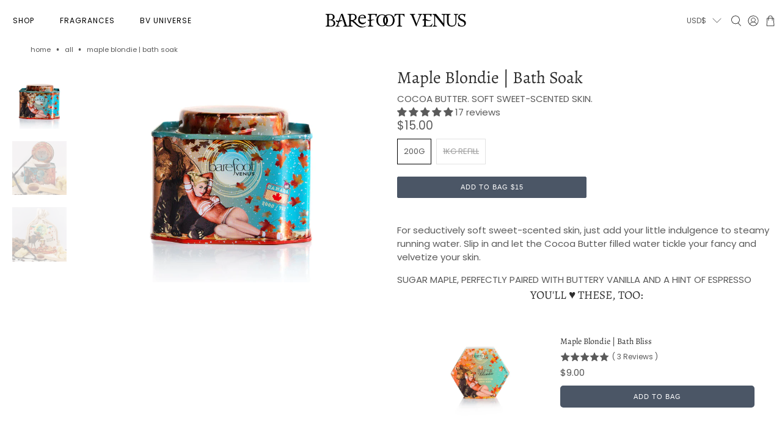

--- FILE ---
content_type: text/html; charset=utf-8
request_url: https://barefootvenus.com/en-us/products/maple-blondie-bath-tin
body_size: 62893
content:


 <!doctype html>
<html class="no-js no-touch" lang="en">
<head> <script>
    window.Store = window.Store || {};
    window.Store.id = 289792;</script> <meta charset="utf-8"> <meta http-equiv="cleartype" content="on"> <meta name="robots" content="index,follow"> <meta name="viewport" content="width=device-width,initial-scale=1"> <meta name="theme-color" content="#ffffff"> <link rel="canonical" href="https://barefootvenus.com/en-us/products/maple-blondie-bath-tin"><title>Bath Soak. Mango &amp; Cocoa Butter, Maple Blondie | Barefoot Venus - Barefoot Venus</title> <!-- DNS prefetches --> <link rel="dns-prefetch" href="https://cdn.shopify.com"> <link rel="dns-prefetch" href="https://fonts.shopify.com"> <link rel="dns-prefetch" href="https://monorail-edge.shopifysvc.com"> <link rel="dns-prefetch" href="https://ajax.googleapis.com"> <!-- Preconnects --> <link rel="preconnect" href="https://cdn.shopify.com" crossorigin> <link rel="preconnect" href="https://fonts.shopify.com" crossorigin> <link rel="preconnect" href="https://monorail-edge.shopifysvc.com"> <link rel="preconnect" href="https://ajax.googleapis.com"> <!-- Preloads --> <!-- Preload CSS --> <link rel="preload" href="//barefootvenus.com/cdn/shop/t/79/assets/fancybox.css?v=30466120580444283401741785795" as="style"> <link rel="preload" href="//barefootvenus.com/cdn/shop/t/79/assets/styles.css?v=53911954158049136621768863906" as="style"> <link rel="preload" href="//barefootvenus.com/cdn/shop/t/79/assets/custom.css?v=1183891695393641501768864349" as="style"> <!-- Preload JS --> <link rel="preload" href="https://ajax.googleapis.com/ajax/libs/jquery/3.6.0/jquery.min.js" as="script"> <link rel="preload" href="//barefootvenus.com/cdn/shop/t/79/assets/vendors.js?v=11282825012671617991741785795" as="script"> <link rel="preload" href="//barefootvenus.com/cdn/shop/t/79/assets/utilities.js?v=179137391273656792501751572446" as="script"> <link rel="preload" href="//barefootvenus.com/cdn/shop/t/79/assets/app.js?v=116164191034033615881762383553" as="script"> <link rel="preload" href="/services/javascripts/currencies.js" as="script"> <link rel="preload" href="//barefootvenus.com/cdn/shop/t/79/assets/currencyConversion.js?v=131509219858779596601741785795" as="script"> <!-- CSS for Flex --> <link rel="stylesheet" href="//barefootvenus.com/cdn/shop/t/79/assets/fancybox.css?v=30466120580444283401741785795"> <link rel="stylesheet" href="//barefootvenus.com/cdn/shop/t/79/assets/styles.css?v=53911954158049136621768863906"> <script>
    window.PXUTheme = window.PXUTheme || {};
    window.PXUTheme.version = '4.1.0';
    window.PXUTheme.name = 'Flex';</script> <script>
    

window.PXUTheme = window.PXUTheme || {};


window.PXUTheme.info = {
  name: 'Flex',
  version: '3.0.0'
}


window.PXUTheme.currency = {};
window.PXUTheme.currency.show_multiple_currencies = false;
window.PXUTheme.currency.presentment_currency = "USD";
window.PXUTheme.currency.default_currency = "CAD";
window.PXUTheme.currency.display_format = "money_format";
window.PXUTheme.currency.money_format = "${{amount}}";
window.PXUTheme.currency.money_format_no_currency = "${{amount}}";
window.PXUTheme.currency.money_format_currency = "${{amount}} USD";
window.PXUTheme.currency.native_multi_currency = true;
window.PXUTheme.currency.iso_code = "USD";
window.PXUTheme.currency.symbol = "$";



window.PXUTheme.allCountryOptionTags = "\u003coption value=\"Canada\" data-provinces=\"[[\u0026quot;Alberta\u0026quot;,\u0026quot;Alberta\u0026quot;],[\u0026quot;British Columbia\u0026quot;,\u0026quot;British Columbia\u0026quot;],[\u0026quot;Manitoba\u0026quot;,\u0026quot;Manitoba\u0026quot;],[\u0026quot;New Brunswick\u0026quot;,\u0026quot;New Brunswick\u0026quot;],[\u0026quot;Newfoundland and Labrador\u0026quot;,\u0026quot;Newfoundland and Labrador\u0026quot;],[\u0026quot;Northwest Territories\u0026quot;,\u0026quot;Northwest Territories\u0026quot;],[\u0026quot;Nova Scotia\u0026quot;,\u0026quot;Nova Scotia\u0026quot;],[\u0026quot;Nunavut\u0026quot;,\u0026quot;Nunavut\u0026quot;],[\u0026quot;Ontario\u0026quot;,\u0026quot;Ontario\u0026quot;],[\u0026quot;Prince Edward Island\u0026quot;,\u0026quot;Prince Edward Island\u0026quot;],[\u0026quot;Quebec\u0026quot;,\u0026quot;Quebec\u0026quot;],[\u0026quot;Saskatchewan\u0026quot;,\u0026quot;Saskatchewan\u0026quot;],[\u0026quot;Yukon\u0026quot;,\u0026quot;Yukon\u0026quot;]]\"\u003eCanada\u003c\/option\u003e\n\u003coption value=\"United States\" data-provinces=\"[[\u0026quot;Alabama\u0026quot;,\u0026quot;Alabama\u0026quot;],[\u0026quot;Alaska\u0026quot;,\u0026quot;Alaska\u0026quot;],[\u0026quot;American Samoa\u0026quot;,\u0026quot;American Samoa\u0026quot;],[\u0026quot;Arizona\u0026quot;,\u0026quot;Arizona\u0026quot;],[\u0026quot;Arkansas\u0026quot;,\u0026quot;Arkansas\u0026quot;],[\u0026quot;Armed Forces Americas\u0026quot;,\u0026quot;Armed Forces Americas\u0026quot;],[\u0026quot;Armed Forces Europe\u0026quot;,\u0026quot;Armed Forces Europe\u0026quot;],[\u0026quot;Armed Forces Pacific\u0026quot;,\u0026quot;Armed Forces Pacific\u0026quot;],[\u0026quot;California\u0026quot;,\u0026quot;California\u0026quot;],[\u0026quot;Colorado\u0026quot;,\u0026quot;Colorado\u0026quot;],[\u0026quot;Connecticut\u0026quot;,\u0026quot;Connecticut\u0026quot;],[\u0026quot;Delaware\u0026quot;,\u0026quot;Delaware\u0026quot;],[\u0026quot;District of Columbia\u0026quot;,\u0026quot;Washington DC\u0026quot;],[\u0026quot;Federated States of Micronesia\u0026quot;,\u0026quot;Micronesia\u0026quot;],[\u0026quot;Florida\u0026quot;,\u0026quot;Florida\u0026quot;],[\u0026quot;Georgia\u0026quot;,\u0026quot;Georgia\u0026quot;],[\u0026quot;Guam\u0026quot;,\u0026quot;Guam\u0026quot;],[\u0026quot;Hawaii\u0026quot;,\u0026quot;Hawaii\u0026quot;],[\u0026quot;Idaho\u0026quot;,\u0026quot;Idaho\u0026quot;],[\u0026quot;Illinois\u0026quot;,\u0026quot;Illinois\u0026quot;],[\u0026quot;Indiana\u0026quot;,\u0026quot;Indiana\u0026quot;],[\u0026quot;Iowa\u0026quot;,\u0026quot;Iowa\u0026quot;],[\u0026quot;Kansas\u0026quot;,\u0026quot;Kansas\u0026quot;],[\u0026quot;Kentucky\u0026quot;,\u0026quot;Kentucky\u0026quot;],[\u0026quot;Louisiana\u0026quot;,\u0026quot;Louisiana\u0026quot;],[\u0026quot;Maine\u0026quot;,\u0026quot;Maine\u0026quot;],[\u0026quot;Marshall Islands\u0026quot;,\u0026quot;Marshall Islands\u0026quot;],[\u0026quot;Maryland\u0026quot;,\u0026quot;Maryland\u0026quot;],[\u0026quot;Massachusetts\u0026quot;,\u0026quot;Massachusetts\u0026quot;],[\u0026quot;Michigan\u0026quot;,\u0026quot;Michigan\u0026quot;],[\u0026quot;Minnesota\u0026quot;,\u0026quot;Minnesota\u0026quot;],[\u0026quot;Mississippi\u0026quot;,\u0026quot;Mississippi\u0026quot;],[\u0026quot;Missouri\u0026quot;,\u0026quot;Missouri\u0026quot;],[\u0026quot;Montana\u0026quot;,\u0026quot;Montana\u0026quot;],[\u0026quot;Nebraska\u0026quot;,\u0026quot;Nebraska\u0026quot;],[\u0026quot;Nevada\u0026quot;,\u0026quot;Nevada\u0026quot;],[\u0026quot;New Hampshire\u0026quot;,\u0026quot;New Hampshire\u0026quot;],[\u0026quot;New Jersey\u0026quot;,\u0026quot;New Jersey\u0026quot;],[\u0026quot;New Mexico\u0026quot;,\u0026quot;New Mexico\u0026quot;],[\u0026quot;New York\u0026quot;,\u0026quot;New York\u0026quot;],[\u0026quot;North Carolina\u0026quot;,\u0026quot;North Carolina\u0026quot;],[\u0026quot;North Dakota\u0026quot;,\u0026quot;North Dakota\u0026quot;],[\u0026quot;Northern Mariana Islands\u0026quot;,\u0026quot;Northern Mariana Islands\u0026quot;],[\u0026quot;Ohio\u0026quot;,\u0026quot;Ohio\u0026quot;],[\u0026quot;Oklahoma\u0026quot;,\u0026quot;Oklahoma\u0026quot;],[\u0026quot;Oregon\u0026quot;,\u0026quot;Oregon\u0026quot;],[\u0026quot;Palau\u0026quot;,\u0026quot;Palau\u0026quot;],[\u0026quot;Pennsylvania\u0026quot;,\u0026quot;Pennsylvania\u0026quot;],[\u0026quot;Puerto Rico\u0026quot;,\u0026quot;Puerto Rico\u0026quot;],[\u0026quot;Rhode Island\u0026quot;,\u0026quot;Rhode Island\u0026quot;],[\u0026quot;South Carolina\u0026quot;,\u0026quot;South Carolina\u0026quot;],[\u0026quot;South Dakota\u0026quot;,\u0026quot;South Dakota\u0026quot;],[\u0026quot;Tennessee\u0026quot;,\u0026quot;Tennessee\u0026quot;],[\u0026quot;Texas\u0026quot;,\u0026quot;Texas\u0026quot;],[\u0026quot;Utah\u0026quot;,\u0026quot;Utah\u0026quot;],[\u0026quot;Vermont\u0026quot;,\u0026quot;Vermont\u0026quot;],[\u0026quot;Virgin Islands\u0026quot;,\u0026quot;U.S. Virgin Islands\u0026quot;],[\u0026quot;Virginia\u0026quot;,\u0026quot;Virginia\u0026quot;],[\u0026quot;Washington\u0026quot;,\u0026quot;Washington\u0026quot;],[\u0026quot;West Virginia\u0026quot;,\u0026quot;West Virginia\u0026quot;],[\u0026quot;Wisconsin\u0026quot;,\u0026quot;Wisconsin\u0026quot;],[\u0026quot;Wyoming\u0026quot;,\u0026quot;Wyoming\u0026quot;]]\"\u003eUnited States\u003c\/option\u003e\n\u003coption value=\"---\" data-provinces=\"[]\"\u003e---\u003c\/option\u003e\n\u003coption value=\"Afghanistan\" data-provinces=\"[]\"\u003eAfghanistan\u003c\/option\u003e\n\u003coption value=\"Aland Islands\" data-provinces=\"[]\"\u003eÅland Islands\u003c\/option\u003e\n\u003coption value=\"Albania\" data-provinces=\"[]\"\u003eAlbania\u003c\/option\u003e\n\u003coption value=\"Algeria\" data-provinces=\"[]\"\u003eAlgeria\u003c\/option\u003e\n\u003coption value=\"Andorra\" data-provinces=\"[]\"\u003eAndorra\u003c\/option\u003e\n\u003coption value=\"Angola\" data-provinces=\"[]\"\u003eAngola\u003c\/option\u003e\n\u003coption value=\"Anguilla\" data-provinces=\"[]\"\u003eAnguilla\u003c\/option\u003e\n\u003coption value=\"Antigua And Barbuda\" data-provinces=\"[]\"\u003eAntigua \u0026 Barbuda\u003c\/option\u003e\n\u003coption value=\"Argentina\" data-provinces=\"[[\u0026quot;Buenos Aires\u0026quot;,\u0026quot;Buenos Aires Province\u0026quot;],[\u0026quot;Catamarca\u0026quot;,\u0026quot;Catamarca\u0026quot;],[\u0026quot;Chaco\u0026quot;,\u0026quot;Chaco\u0026quot;],[\u0026quot;Chubut\u0026quot;,\u0026quot;Chubut\u0026quot;],[\u0026quot;Ciudad Autónoma de Buenos Aires\u0026quot;,\u0026quot;Buenos Aires (Autonomous City)\u0026quot;],[\u0026quot;Corrientes\u0026quot;,\u0026quot;Corrientes\u0026quot;],[\u0026quot;Córdoba\u0026quot;,\u0026quot;Córdoba\u0026quot;],[\u0026quot;Entre Ríos\u0026quot;,\u0026quot;Entre Ríos\u0026quot;],[\u0026quot;Formosa\u0026quot;,\u0026quot;Formosa\u0026quot;],[\u0026quot;Jujuy\u0026quot;,\u0026quot;Jujuy\u0026quot;],[\u0026quot;La Pampa\u0026quot;,\u0026quot;La Pampa\u0026quot;],[\u0026quot;La Rioja\u0026quot;,\u0026quot;La Rioja\u0026quot;],[\u0026quot;Mendoza\u0026quot;,\u0026quot;Mendoza\u0026quot;],[\u0026quot;Misiones\u0026quot;,\u0026quot;Misiones\u0026quot;],[\u0026quot;Neuquén\u0026quot;,\u0026quot;Neuquén\u0026quot;],[\u0026quot;Río Negro\u0026quot;,\u0026quot;Río Negro\u0026quot;],[\u0026quot;Salta\u0026quot;,\u0026quot;Salta\u0026quot;],[\u0026quot;San Juan\u0026quot;,\u0026quot;San Juan\u0026quot;],[\u0026quot;San Luis\u0026quot;,\u0026quot;San Luis\u0026quot;],[\u0026quot;Santa Cruz\u0026quot;,\u0026quot;Santa Cruz\u0026quot;],[\u0026quot;Santa Fe\u0026quot;,\u0026quot;Santa Fe\u0026quot;],[\u0026quot;Santiago Del Estero\u0026quot;,\u0026quot;Santiago del Estero\u0026quot;],[\u0026quot;Tierra Del Fuego\u0026quot;,\u0026quot;Tierra del Fuego\u0026quot;],[\u0026quot;Tucumán\u0026quot;,\u0026quot;Tucumán\u0026quot;]]\"\u003eArgentina\u003c\/option\u003e\n\u003coption value=\"Armenia\" data-provinces=\"[]\"\u003eArmenia\u003c\/option\u003e\n\u003coption value=\"Aruba\" data-provinces=\"[]\"\u003eAruba\u003c\/option\u003e\n\u003coption value=\"Ascension Island\" data-provinces=\"[]\"\u003eAscension Island\u003c\/option\u003e\n\u003coption value=\"Australia\" data-provinces=\"[[\u0026quot;Australian Capital Territory\u0026quot;,\u0026quot;Australian Capital Territory\u0026quot;],[\u0026quot;New South Wales\u0026quot;,\u0026quot;New South Wales\u0026quot;],[\u0026quot;Northern Territory\u0026quot;,\u0026quot;Northern Territory\u0026quot;],[\u0026quot;Queensland\u0026quot;,\u0026quot;Queensland\u0026quot;],[\u0026quot;South Australia\u0026quot;,\u0026quot;South Australia\u0026quot;],[\u0026quot;Tasmania\u0026quot;,\u0026quot;Tasmania\u0026quot;],[\u0026quot;Victoria\u0026quot;,\u0026quot;Victoria\u0026quot;],[\u0026quot;Western Australia\u0026quot;,\u0026quot;Western Australia\u0026quot;]]\"\u003eAustralia\u003c\/option\u003e\n\u003coption value=\"Austria\" data-provinces=\"[]\"\u003eAustria\u003c\/option\u003e\n\u003coption value=\"Azerbaijan\" data-provinces=\"[]\"\u003eAzerbaijan\u003c\/option\u003e\n\u003coption value=\"Bahamas\" data-provinces=\"[]\"\u003eBahamas\u003c\/option\u003e\n\u003coption value=\"Bahrain\" data-provinces=\"[]\"\u003eBahrain\u003c\/option\u003e\n\u003coption value=\"Bangladesh\" data-provinces=\"[]\"\u003eBangladesh\u003c\/option\u003e\n\u003coption value=\"Barbados\" data-provinces=\"[]\"\u003eBarbados\u003c\/option\u003e\n\u003coption value=\"Belarus\" data-provinces=\"[]\"\u003eBelarus\u003c\/option\u003e\n\u003coption value=\"Belgium\" data-provinces=\"[]\"\u003eBelgium\u003c\/option\u003e\n\u003coption value=\"Belize\" data-provinces=\"[]\"\u003eBelize\u003c\/option\u003e\n\u003coption value=\"Benin\" data-provinces=\"[]\"\u003eBenin\u003c\/option\u003e\n\u003coption value=\"Bermuda\" data-provinces=\"[]\"\u003eBermuda\u003c\/option\u003e\n\u003coption value=\"Bhutan\" data-provinces=\"[]\"\u003eBhutan\u003c\/option\u003e\n\u003coption value=\"Bolivia\" data-provinces=\"[]\"\u003eBolivia\u003c\/option\u003e\n\u003coption value=\"Bosnia And Herzegovina\" data-provinces=\"[]\"\u003eBosnia \u0026 Herzegovina\u003c\/option\u003e\n\u003coption value=\"Botswana\" data-provinces=\"[]\"\u003eBotswana\u003c\/option\u003e\n\u003coption value=\"Brazil\" data-provinces=\"[[\u0026quot;Acre\u0026quot;,\u0026quot;Acre\u0026quot;],[\u0026quot;Alagoas\u0026quot;,\u0026quot;Alagoas\u0026quot;],[\u0026quot;Amapá\u0026quot;,\u0026quot;Amapá\u0026quot;],[\u0026quot;Amazonas\u0026quot;,\u0026quot;Amazonas\u0026quot;],[\u0026quot;Bahia\u0026quot;,\u0026quot;Bahia\u0026quot;],[\u0026quot;Ceará\u0026quot;,\u0026quot;Ceará\u0026quot;],[\u0026quot;Distrito Federal\u0026quot;,\u0026quot;Federal District\u0026quot;],[\u0026quot;Espírito Santo\u0026quot;,\u0026quot;Espírito Santo\u0026quot;],[\u0026quot;Goiás\u0026quot;,\u0026quot;Goiás\u0026quot;],[\u0026quot;Maranhão\u0026quot;,\u0026quot;Maranhão\u0026quot;],[\u0026quot;Mato Grosso\u0026quot;,\u0026quot;Mato Grosso\u0026quot;],[\u0026quot;Mato Grosso do Sul\u0026quot;,\u0026quot;Mato Grosso do Sul\u0026quot;],[\u0026quot;Minas Gerais\u0026quot;,\u0026quot;Minas Gerais\u0026quot;],[\u0026quot;Paraná\u0026quot;,\u0026quot;Paraná\u0026quot;],[\u0026quot;Paraíba\u0026quot;,\u0026quot;Paraíba\u0026quot;],[\u0026quot;Pará\u0026quot;,\u0026quot;Pará\u0026quot;],[\u0026quot;Pernambuco\u0026quot;,\u0026quot;Pernambuco\u0026quot;],[\u0026quot;Piauí\u0026quot;,\u0026quot;Piauí\u0026quot;],[\u0026quot;Rio Grande do Norte\u0026quot;,\u0026quot;Rio Grande do Norte\u0026quot;],[\u0026quot;Rio Grande do Sul\u0026quot;,\u0026quot;Rio Grande do Sul\u0026quot;],[\u0026quot;Rio de Janeiro\u0026quot;,\u0026quot;Rio de Janeiro\u0026quot;],[\u0026quot;Rondônia\u0026quot;,\u0026quot;Rondônia\u0026quot;],[\u0026quot;Roraima\u0026quot;,\u0026quot;Roraima\u0026quot;],[\u0026quot;Santa Catarina\u0026quot;,\u0026quot;Santa Catarina\u0026quot;],[\u0026quot;Sergipe\u0026quot;,\u0026quot;Sergipe\u0026quot;],[\u0026quot;São Paulo\u0026quot;,\u0026quot;São Paulo\u0026quot;],[\u0026quot;Tocantins\u0026quot;,\u0026quot;Tocantins\u0026quot;]]\"\u003eBrazil\u003c\/option\u003e\n\u003coption value=\"British Indian Ocean Territory\" data-provinces=\"[]\"\u003eBritish Indian Ocean Territory\u003c\/option\u003e\n\u003coption value=\"Virgin Islands, British\" data-provinces=\"[]\"\u003eBritish Virgin Islands\u003c\/option\u003e\n\u003coption value=\"Brunei\" data-provinces=\"[]\"\u003eBrunei\u003c\/option\u003e\n\u003coption value=\"Bulgaria\" data-provinces=\"[]\"\u003eBulgaria\u003c\/option\u003e\n\u003coption value=\"Burkina Faso\" data-provinces=\"[]\"\u003eBurkina Faso\u003c\/option\u003e\n\u003coption value=\"Burundi\" data-provinces=\"[]\"\u003eBurundi\u003c\/option\u003e\n\u003coption value=\"Cambodia\" data-provinces=\"[]\"\u003eCambodia\u003c\/option\u003e\n\u003coption value=\"Republic of Cameroon\" data-provinces=\"[]\"\u003eCameroon\u003c\/option\u003e\n\u003coption value=\"Canada\" data-provinces=\"[[\u0026quot;Alberta\u0026quot;,\u0026quot;Alberta\u0026quot;],[\u0026quot;British Columbia\u0026quot;,\u0026quot;British Columbia\u0026quot;],[\u0026quot;Manitoba\u0026quot;,\u0026quot;Manitoba\u0026quot;],[\u0026quot;New Brunswick\u0026quot;,\u0026quot;New Brunswick\u0026quot;],[\u0026quot;Newfoundland and Labrador\u0026quot;,\u0026quot;Newfoundland and Labrador\u0026quot;],[\u0026quot;Northwest Territories\u0026quot;,\u0026quot;Northwest Territories\u0026quot;],[\u0026quot;Nova Scotia\u0026quot;,\u0026quot;Nova Scotia\u0026quot;],[\u0026quot;Nunavut\u0026quot;,\u0026quot;Nunavut\u0026quot;],[\u0026quot;Ontario\u0026quot;,\u0026quot;Ontario\u0026quot;],[\u0026quot;Prince Edward Island\u0026quot;,\u0026quot;Prince Edward Island\u0026quot;],[\u0026quot;Quebec\u0026quot;,\u0026quot;Quebec\u0026quot;],[\u0026quot;Saskatchewan\u0026quot;,\u0026quot;Saskatchewan\u0026quot;],[\u0026quot;Yukon\u0026quot;,\u0026quot;Yukon\u0026quot;]]\"\u003eCanada\u003c\/option\u003e\n\u003coption value=\"Cape Verde\" data-provinces=\"[]\"\u003eCape Verde\u003c\/option\u003e\n\u003coption value=\"Caribbean Netherlands\" data-provinces=\"[]\"\u003eCaribbean Netherlands\u003c\/option\u003e\n\u003coption value=\"Cayman Islands\" data-provinces=\"[]\"\u003eCayman Islands\u003c\/option\u003e\n\u003coption value=\"Central African Republic\" data-provinces=\"[]\"\u003eCentral African Republic\u003c\/option\u003e\n\u003coption value=\"Chad\" data-provinces=\"[]\"\u003eChad\u003c\/option\u003e\n\u003coption value=\"Chile\" data-provinces=\"[[\u0026quot;Antofagasta\u0026quot;,\u0026quot;Antofagasta\u0026quot;],[\u0026quot;Araucanía\u0026quot;,\u0026quot;Araucanía\u0026quot;],[\u0026quot;Arica and Parinacota\u0026quot;,\u0026quot;Arica y Parinacota\u0026quot;],[\u0026quot;Atacama\u0026quot;,\u0026quot;Atacama\u0026quot;],[\u0026quot;Aysén\u0026quot;,\u0026quot;Aysén\u0026quot;],[\u0026quot;Biobío\u0026quot;,\u0026quot;Bío Bío\u0026quot;],[\u0026quot;Coquimbo\u0026quot;,\u0026quot;Coquimbo\u0026quot;],[\u0026quot;Los Lagos\u0026quot;,\u0026quot;Los Lagos\u0026quot;],[\u0026quot;Los Ríos\u0026quot;,\u0026quot;Los Ríos\u0026quot;],[\u0026quot;Magallanes\u0026quot;,\u0026quot;Magallanes Region\u0026quot;],[\u0026quot;Maule\u0026quot;,\u0026quot;Maule\u0026quot;],[\u0026quot;O\u0026#39;Higgins\u0026quot;,\u0026quot;Libertador General Bernardo O’Higgins\u0026quot;],[\u0026quot;Santiago\u0026quot;,\u0026quot;Santiago Metropolitan\u0026quot;],[\u0026quot;Tarapacá\u0026quot;,\u0026quot;Tarapacá\u0026quot;],[\u0026quot;Valparaíso\u0026quot;,\u0026quot;Valparaíso\u0026quot;],[\u0026quot;Ñuble\u0026quot;,\u0026quot;Ñuble\u0026quot;]]\"\u003eChile\u003c\/option\u003e\n\u003coption value=\"China\" data-provinces=\"[[\u0026quot;Anhui\u0026quot;,\u0026quot;Anhui\u0026quot;],[\u0026quot;Beijing\u0026quot;,\u0026quot;Beijing\u0026quot;],[\u0026quot;Chongqing\u0026quot;,\u0026quot;Chongqing\u0026quot;],[\u0026quot;Fujian\u0026quot;,\u0026quot;Fujian\u0026quot;],[\u0026quot;Gansu\u0026quot;,\u0026quot;Gansu\u0026quot;],[\u0026quot;Guangdong\u0026quot;,\u0026quot;Guangdong\u0026quot;],[\u0026quot;Guangxi\u0026quot;,\u0026quot;Guangxi\u0026quot;],[\u0026quot;Guizhou\u0026quot;,\u0026quot;Guizhou\u0026quot;],[\u0026quot;Hainan\u0026quot;,\u0026quot;Hainan\u0026quot;],[\u0026quot;Hebei\u0026quot;,\u0026quot;Hebei\u0026quot;],[\u0026quot;Heilongjiang\u0026quot;,\u0026quot;Heilongjiang\u0026quot;],[\u0026quot;Henan\u0026quot;,\u0026quot;Henan\u0026quot;],[\u0026quot;Hubei\u0026quot;,\u0026quot;Hubei\u0026quot;],[\u0026quot;Hunan\u0026quot;,\u0026quot;Hunan\u0026quot;],[\u0026quot;Inner Mongolia\u0026quot;,\u0026quot;Inner Mongolia\u0026quot;],[\u0026quot;Jiangsu\u0026quot;,\u0026quot;Jiangsu\u0026quot;],[\u0026quot;Jiangxi\u0026quot;,\u0026quot;Jiangxi\u0026quot;],[\u0026quot;Jilin\u0026quot;,\u0026quot;Jilin\u0026quot;],[\u0026quot;Liaoning\u0026quot;,\u0026quot;Liaoning\u0026quot;],[\u0026quot;Ningxia\u0026quot;,\u0026quot;Ningxia\u0026quot;],[\u0026quot;Qinghai\u0026quot;,\u0026quot;Qinghai\u0026quot;],[\u0026quot;Shaanxi\u0026quot;,\u0026quot;Shaanxi\u0026quot;],[\u0026quot;Shandong\u0026quot;,\u0026quot;Shandong\u0026quot;],[\u0026quot;Shanghai\u0026quot;,\u0026quot;Shanghai\u0026quot;],[\u0026quot;Shanxi\u0026quot;,\u0026quot;Shanxi\u0026quot;],[\u0026quot;Sichuan\u0026quot;,\u0026quot;Sichuan\u0026quot;],[\u0026quot;Tianjin\u0026quot;,\u0026quot;Tianjin\u0026quot;],[\u0026quot;Xinjiang\u0026quot;,\u0026quot;Xinjiang\u0026quot;],[\u0026quot;Xizang\u0026quot;,\u0026quot;Tibet\u0026quot;],[\u0026quot;Yunnan\u0026quot;,\u0026quot;Yunnan\u0026quot;],[\u0026quot;Zhejiang\u0026quot;,\u0026quot;Zhejiang\u0026quot;]]\"\u003eChina\u003c\/option\u003e\n\u003coption value=\"Christmas Island\" data-provinces=\"[]\"\u003eChristmas Island\u003c\/option\u003e\n\u003coption value=\"Cocos (Keeling) Islands\" data-provinces=\"[]\"\u003eCocos (Keeling) Islands\u003c\/option\u003e\n\u003coption value=\"Colombia\" data-provinces=\"[[\u0026quot;Amazonas\u0026quot;,\u0026quot;Amazonas\u0026quot;],[\u0026quot;Antioquia\u0026quot;,\u0026quot;Antioquia\u0026quot;],[\u0026quot;Arauca\u0026quot;,\u0026quot;Arauca\u0026quot;],[\u0026quot;Atlántico\u0026quot;,\u0026quot;Atlántico\u0026quot;],[\u0026quot;Bogotá, D.C.\u0026quot;,\u0026quot;Capital District\u0026quot;],[\u0026quot;Bolívar\u0026quot;,\u0026quot;Bolívar\u0026quot;],[\u0026quot;Boyacá\u0026quot;,\u0026quot;Boyacá\u0026quot;],[\u0026quot;Caldas\u0026quot;,\u0026quot;Caldas\u0026quot;],[\u0026quot;Caquetá\u0026quot;,\u0026quot;Caquetá\u0026quot;],[\u0026quot;Casanare\u0026quot;,\u0026quot;Casanare\u0026quot;],[\u0026quot;Cauca\u0026quot;,\u0026quot;Cauca\u0026quot;],[\u0026quot;Cesar\u0026quot;,\u0026quot;Cesar\u0026quot;],[\u0026quot;Chocó\u0026quot;,\u0026quot;Chocó\u0026quot;],[\u0026quot;Cundinamarca\u0026quot;,\u0026quot;Cundinamarca\u0026quot;],[\u0026quot;Córdoba\u0026quot;,\u0026quot;Córdoba\u0026quot;],[\u0026quot;Guainía\u0026quot;,\u0026quot;Guainía\u0026quot;],[\u0026quot;Guaviare\u0026quot;,\u0026quot;Guaviare\u0026quot;],[\u0026quot;Huila\u0026quot;,\u0026quot;Huila\u0026quot;],[\u0026quot;La Guajira\u0026quot;,\u0026quot;La Guajira\u0026quot;],[\u0026quot;Magdalena\u0026quot;,\u0026quot;Magdalena\u0026quot;],[\u0026quot;Meta\u0026quot;,\u0026quot;Meta\u0026quot;],[\u0026quot;Nariño\u0026quot;,\u0026quot;Nariño\u0026quot;],[\u0026quot;Norte de Santander\u0026quot;,\u0026quot;Norte de Santander\u0026quot;],[\u0026quot;Putumayo\u0026quot;,\u0026quot;Putumayo\u0026quot;],[\u0026quot;Quindío\u0026quot;,\u0026quot;Quindío\u0026quot;],[\u0026quot;Risaralda\u0026quot;,\u0026quot;Risaralda\u0026quot;],[\u0026quot;San Andrés, Providencia y Santa Catalina\u0026quot;,\u0026quot;San Andrés \\u0026 Providencia\u0026quot;],[\u0026quot;Santander\u0026quot;,\u0026quot;Santander\u0026quot;],[\u0026quot;Sucre\u0026quot;,\u0026quot;Sucre\u0026quot;],[\u0026quot;Tolima\u0026quot;,\u0026quot;Tolima\u0026quot;],[\u0026quot;Valle del Cauca\u0026quot;,\u0026quot;Valle del Cauca\u0026quot;],[\u0026quot;Vaupés\u0026quot;,\u0026quot;Vaupés\u0026quot;],[\u0026quot;Vichada\u0026quot;,\u0026quot;Vichada\u0026quot;]]\"\u003eColombia\u003c\/option\u003e\n\u003coption value=\"Comoros\" data-provinces=\"[]\"\u003eComoros\u003c\/option\u003e\n\u003coption value=\"Congo\" data-provinces=\"[]\"\u003eCongo - Brazzaville\u003c\/option\u003e\n\u003coption value=\"Congo, The Democratic Republic Of The\" data-provinces=\"[]\"\u003eCongo - Kinshasa\u003c\/option\u003e\n\u003coption value=\"Cook Islands\" data-provinces=\"[]\"\u003eCook Islands\u003c\/option\u003e\n\u003coption value=\"Costa Rica\" data-provinces=\"[[\u0026quot;Alajuela\u0026quot;,\u0026quot;Alajuela\u0026quot;],[\u0026quot;Cartago\u0026quot;,\u0026quot;Cartago\u0026quot;],[\u0026quot;Guanacaste\u0026quot;,\u0026quot;Guanacaste\u0026quot;],[\u0026quot;Heredia\u0026quot;,\u0026quot;Heredia\u0026quot;],[\u0026quot;Limón\u0026quot;,\u0026quot;Limón\u0026quot;],[\u0026quot;Puntarenas\u0026quot;,\u0026quot;Puntarenas\u0026quot;],[\u0026quot;San José\u0026quot;,\u0026quot;San José\u0026quot;]]\"\u003eCosta Rica\u003c\/option\u003e\n\u003coption value=\"Croatia\" data-provinces=\"[]\"\u003eCroatia\u003c\/option\u003e\n\u003coption value=\"Curaçao\" data-provinces=\"[]\"\u003eCuraçao\u003c\/option\u003e\n\u003coption value=\"Cyprus\" data-provinces=\"[]\"\u003eCyprus\u003c\/option\u003e\n\u003coption value=\"Czech Republic\" data-provinces=\"[]\"\u003eCzechia\u003c\/option\u003e\n\u003coption value=\"Côte d'Ivoire\" data-provinces=\"[]\"\u003eCôte d’Ivoire\u003c\/option\u003e\n\u003coption value=\"Denmark\" data-provinces=\"[]\"\u003eDenmark\u003c\/option\u003e\n\u003coption value=\"Djibouti\" data-provinces=\"[]\"\u003eDjibouti\u003c\/option\u003e\n\u003coption value=\"Dominica\" data-provinces=\"[]\"\u003eDominica\u003c\/option\u003e\n\u003coption value=\"Dominican Republic\" data-provinces=\"[]\"\u003eDominican Republic\u003c\/option\u003e\n\u003coption value=\"Ecuador\" data-provinces=\"[]\"\u003eEcuador\u003c\/option\u003e\n\u003coption value=\"Egypt\" data-provinces=\"[[\u0026quot;6th of October\u0026quot;,\u0026quot;6th of October\u0026quot;],[\u0026quot;Al Sharqia\u0026quot;,\u0026quot;Al Sharqia\u0026quot;],[\u0026quot;Alexandria\u0026quot;,\u0026quot;Alexandria\u0026quot;],[\u0026quot;Aswan\u0026quot;,\u0026quot;Aswan\u0026quot;],[\u0026quot;Asyut\u0026quot;,\u0026quot;Asyut\u0026quot;],[\u0026quot;Beheira\u0026quot;,\u0026quot;Beheira\u0026quot;],[\u0026quot;Beni Suef\u0026quot;,\u0026quot;Beni Suef\u0026quot;],[\u0026quot;Cairo\u0026quot;,\u0026quot;Cairo\u0026quot;],[\u0026quot;Dakahlia\u0026quot;,\u0026quot;Dakahlia\u0026quot;],[\u0026quot;Damietta\u0026quot;,\u0026quot;Damietta\u0026quot;],[\u0026quot;Faiyum\u0026quot;,\u0026quot;Faiyum\u0026quot;],[\u0026quot;Gharbia\u0026quot;,\u0026quot;Gharbia\u0026quot;],[\u0026quot;Giza\u0026quot;,\u0026quot;Giza\u0026quot;],[\u0026quot;Helwan\u0026quot;,\u0026quot;Helwan\u0026quot;],[\u0026quot;Ismailia\u0026quot;,\u0026quot;Ismailia\u0026quot;],[\u0026quot;Kafr el-Sheikh\u0026quot;,\u0026quot;Kafr el-Sheikh\u0026quot;],[\u0026quot;Luxor\u0026quot;,\u0026quot;Luxor\u0026quot;],[\u0026quot;Matrouh\u0026quot;,\u0026quot;Matrouh\u0026quot;],[\u0026quot;Minya\u0026quot;,\u0026quot;Minya\u0026quot;],[\u0026quot;Monufia\u0026quot;,\u0026quot;Monufia\u0026quot;],[\u0026quot;New Valley\u0026quot;,\u0026quot;New Valley\u0026quot;],[\u0026quot;North Sinai\u0026quot;,\u0026quot;North Sinai\u0026quot;],[\u0026quot;Port Said\u0026quot;,\u0026quot;Port Said\u0026quot;],[\u0026quot;Qalyubia\u0026quot;,\u0026quot;Qalyubia\u0026quot;],[\u0026quot;Qena\u0026quot;,\u0026quot;Qena\u0026quot;],[\u0026quot;Red Sea\u0026quot;,\u0026quot;Red Sea\u0026quot;],[\u0026quot;Sohag\u0026quot;,\u0026quot;Sohag\u0026quot;],[\u0026quot;South Sinai\u0026quot;,\u0026quot;South Sinai\u0026quot;],[\u0026quot;Suez\u0026quot;,\u0026quot;Suez\u0026quot;]]\"\u003eEgypt\u003c\/option\u003e\n\u003coption value=\"El Salvador\" data-provinces=\"[[\u0026quot;Ahuachapán\u0026quot;,\u0026quot;Ahuachapán\u0026quot;],[\u0026quot;Cabañas\u0026quot;,\u0026quot;Cabañas\u0026quot;],[\u0026quot;Chalatenango\u0026quot;,\u0026quot;Chalatenango\u0026quot;],[\u0026quot;Cuscatlán\u0026quot;,\u0026quot;Cuscatlán\u0026quot;],[\u0026quot;La Libertad\u0026quot;,\u0026quot;La Libertad\u0026quot;],[\u0026quot;La Paz\u0026quot;,\u0026quot;La Paz\u0026quot;],[\u0026quot;La Unión\u0026quot;,\u0026quot;La Unión\u0026quot;],[\u0026quot;Morazán\u0026quot;,\u0026quot;Morazán\u0026quot;],[\u0026quot;San Miguel\u0026quot;,\u0026quot;San Miguel\u0026quot;],[\u0026quot;San Salvador\u0026quot;,\u0026quot;San Salvador\u0026quot;],[\u0026quot;San Vicente\u0026quot;,\u0026quot;San Vicente\u0026quot;],[\u0026quot;Santa Ana\u0026quot;,\u0026quot;Santa Ana\u0026quot;],[\u0026quot;Sonsonate\u0026quot;,\u0026quot;Sonsonate\u0026quot;],[\u0026quot;Usulután\u0026quot;,\u0026quot;Usulután\u0026quot;]]\"\u003eEl Salvador\u003c\/option\u003e\n\u003coption value=\"Equatorial Guinea\" data-provinces=\"[]\"\u003eEquatorial Guinea\u003c\/option\u003e\n\u003coption value=\"Eritrea\" data-provinces=\"[]\"\u003eEritrea\u003c\/option\u003e\n\u003coption value=\"Estonia\" data-provinces=\"[]\"\u003eEstonia\u003c\/option\u003e\n\u003coption value=\"Eswatini\" data-provinces=\"[]\"\u003eEswatini\u003c\/option\u003e\n\u003coption value=\"Ethiopia\" data-provinces=\"[]\"\u003eEthiopia\u003c\/option\u003e\n\u003coption value=\"Falkland Islands (Malvinas)\" data-provinces=\"[]\"\u003eFalkland Islands\u003c\/option\u003e\n\u003coption value=\"Faroe Islands\" data-provinces=\"[]\"\u003eFaroe Islands\u003c\/option\u003e\n\u003coption value=\"Fiji\" data-provinces=\"[]\"\u003eFiji\u003c\/option\u003e\n\u003coption value=\"Finland\" data-provinces=\"[]\"\u003eFinland\u003c\/option\u003e\n\u003coption value=\"France\" data-provinces=\"[]\"\u003eFrance\u003c\/option\u003e\n\u003coption value=\"French Guiana\" data-provinces=\"[]\"\u003eFrench Guiana\u003c\/option\u003e\n\u003coption value=\"French Polynesia\" data-provinces=\"[]\"\u003eFrench Polynesia\u003c\/option\u003e\n\u003coption value=\"French Southern Territories\" data-provinces=\"[]\"\u003eFrench Southern Territories\u003c\/option\u003e\n\u003coption value=\"Gabon\" data-provinces=\"[]\"\u003eGabon\u003c\/option\u003e\n\u003coption value=\"Gambia\" data-provinces=\"[]\"\u003eGambia\u003c\/option\u003e\n\u003coption value=\"Georgia\" data-provinces=\"[]\"\u003eGeorgia\u003c\/option\u003e\n\u003coption value=\"Germany\" data-provinces=\"[]\"\u003eGermany\u003c\/option\u003e\n\u003coption value=\"Ghana\" data-provinces=\"[]\"\u003eGhana\u003c\/option\u003e\n\u003coption value=\"Gibraltar\" data-provinces=\"[]\"\u003eGibraltar\u003c\/option\u003e\n\u003coption value=\"Greece\" data-provinces=\"[]\"\u003eGreece\u003c\/option\u003e\n\u003coption value=\"Greenland\" data-provinces=\"[]\"\u003eGreenland\u003c\/option\u003e\n\u003coption value=\"Grenada\" data-provinces=\"[]\"\u003eGrenada\u003c\/option\u003e\n\u003coption value=\"Guadeloupe\" data-provinces=\"[]\"\u003eGuadeloupe\u003c\/option\u003e\n\u003coption value=\"Guatemala\" data-provinces=\"[[\u0026quot;Alta Verapaz\u0026quot;,\u0026quot;Alta Verapaz\u0026quot;],[\u0026quot;Baja Verapaz\u0026quot;,\u0026quot;Baja Verapaz\u0026quot;],[\u0026quot;Chimaltenango\u0026quot;,\u0026quot;Chimaltenango\u0026quot;],[\u0026quot;Chiquimula\u0026quot;,\u0026quot;Chiquimula\u0026quot;],[\u0026quot;El Progreso\u0026quot;,\u0026quot;El Progreso\u0026quot;],[\u0026quot;Escuintla\u0026quot;,\u0026quot;Escuintla\u0026quot;],[\u0026quot;Guatemala\u0026quot;,\u0026quot;Guatemala\u0026quot;],[\u0026quot;Huehuetenango\u0026quot;,\u0026quot;Huehuetenango\u0026quot;],[\u0026quot;Izabal\u0026quot;,\u0026quot;Izabal\u0026quot;],[\u0026quot;Jalapa\u0026quot;,\u0026quot;Jalapa\u0026quot;],[\u0026quot;Jutiapa\u0026quot;,\u0026quot;Jutiapa\u0026quot;],[\u0026quot;Petén\u0026quot;,\u0026quot;Petén\u0026quot;],[\u0026quot;Quetzaltenango\u0026quot;,\u0026quot;Quetzaltenango\u0026quot;],[\u0026quot;Quiché\u0026quot;,\u0026quot;Quiché\u0026quot;],[\u0026quot;Retalhuleu\u0026quot;,\u0026quot;Retalhuleu\u0026quot;],[\u0026quot;Sacatepéquez\u0026quot;,\u0026quot;Sacatepéquez\u0026quot;],[\u0026quot;San Marcos\u0026quot;,\u0026quot;San Marcos\u0026quot;],[\u0026quot;Santa Rosa\u0026quot;,\u0026quot;Santa Rosa\u0026quot;],[\u0026quot;Sololá\u0026quot;,\u0026quot;Sololá\u0026quot;],[\u0026quot;Suchitepéquez\u0026quot;,\u0026quot;Suchitepéquez\u0026quot;],[\u0026quot;Totonicapán\u0026quot;,\u0026quot;Totonicapán\u0026quot;],[\u0026quot;Zacapa\u0026quot;,\u0026quot;Zacapa\u0026quot;]]\"\u003eGuatemala\u003c\/option\u003e\n\u003coption value=\"Guernsey\" data-provinces=\"[]\"\u003eGuernsey\u003c\/option\u003e\n\u003coption value=\"Guinea\" data-provinces=\"[]\"\u003eGuinea\u003c\/option\u003e\n\u003coption value=\"Guinea Bissau\" data-provinces=\"[]\"\u003eGuinea-Bissau\u003c\/option\u003e\n\u003coption value=\"Guyana\" data-provinces=\"[]\"\u003eGuyana\u003c\/option\u003e\n\u003coption value=\"Haiti\" data-provinces=\"[]\"\u003eHaiti\u003c\/option\u003e\n\u003coption value=\"Honduras\" data-provinces=\"[]\"\u003eHonduras\u003c\/option\u003e\n\u003coption value=\"Hong Kong\" data-provinces=\"[[\u0026quot;Hong Kong Island\u0026quot;,\u0026quot;Hong Kong Island\u0026quot;],[\u0026quot;Kowloon\u0026quot;,\u0026quot;Kowloon\u0026quot;],[\u0026quot;New Territories\u0026quot;,\u0026quot;New Territories\u0026quot;]]\"\u003eHong Kong SAR\u003c\/option\u003e\n\u003coption value=\"Hungary\" data-provinces=\"[]\"\u003eHungary\u003c\/option\u003e\n\u003coption value=\"Iceland\" data-provinces=\"[]\"\u003eIceland\u003c\/option\u003e\n\u003coption value=\"India\" data-provinces=\"[[\u0026quot;Andaman and Nicobar Islands\u0026quot;,\u0026quot;Andaman and Nicobar Islands\u0026quot;],[\u0026quot;Andhra Pradesh\u0026quot;,\u0026quot;Andhra Pradesh\u0026quot;],[\u0026quot;Arunachal Pradesh\u0026quot;,\u0026quot;Arunachal Pradesh\u0026quot;],[\u0026quot;Assam\u0026quot;,\u0026quot;Assam\u0026quot;],[\u0026quot;Bihar\u0026quot;,\u0026quot;Bihar\u0026quot;],[\u0026quot;Chandigarh\u0026quot;,\u0026quot;Chandigarh\u0026quot;],[\u0026quot;Chhattisgarh\u0026quot;,\u0026quot;Chhattisgarh\u0026quot;],[\u0026quot;Dadra and Nagar Haveli\u0026quot;,\u0026quot;Dadra and Nagar Haveli\u0026quot;],[\u0026quot;Daman and Diu\u0026quot;,\u0026quot;Daman and Diu\u0026quot;],[\u0026quot;Delhi\u0026quot;,\u0026quot;Delhi\u0026quot;],[\u0026quot;Goa\u0026quot;,\u0026quot;Goa\u0026quot;],[\u0026quot;Gujarat\u0026quot;,\u0026quot;Gujarat\u0026quot;],[\u0026quot;Haryana\u0026quot;,\u0026quot;Haryana\u0026quot;],[\u0026quot;Himachal Pradesh\u0026quot;,\u0026quot;Himachal Pradesh\u0026quot;],[\u0026quot;Jammu and Kashmir\u0026quot;,\u0026quot;Jammu and Kashmir\u0026quot;],[\u0026quot;Jharkhand\u0026quot;,\u0026quot;Jharkhand\u0026quot;],[\u0026quot;Karnataka\u0026quot;,\u0026quot;Karnataka\u0026quot;],[\u0026quot;Kerala\u0026quot;,\u0026quot;Kerala\u0026quot;],[\u0026quot;Ladakh\u0026quot;,\u0026quot;Ladakh\u0026quot;],[\u0026quot;Lakshadweep\u0026quot;,\u0026quot;Lakshadweep\u0026quot;],[\u0026quot;Madhya Pradesh\u0026quot;,\u0026quot;Madhya Pradesh\u0026quot;],[\u0026quot;Maharashtra\u0026quot;,\u0026quot;Maharashtra\u0026quot;],[\u0026quot;Manipur\u0026quot;,\u0026quot;Manipur\u0026quot;],[\u0026quot;Meghalaya\u0026quot;,\u0026quot;Meghalaya\u0026quot;],[\u0026quot;Mizoram\u0026quot;,\u0026quot;Mizoram\u0026quot;],[\u0026quot;Nagaland\u0026quot;,\u0026quot;Nagaland\u0026quot;],[\u0026quot;Odisha\u0026quot;,\u0026quot;Odisha\u0026quot;],[\u0026quot;Puducherry\u0026quot;,\u0026quot;Puducherry\u0026quot;],[\u0026quot;Punjab\u0026quot;,\u0026quot;Punjab\u0026quot;],[\u0026quot;Rajasthan\u0026quot;,\u0026quot;Rajasthan\u0026quot;],[\u0026quot;Sikkim\u0026quot;,\u0026quot;Sikkim\u0026quot;],[\u0026quot;Tamil Nadu\u0026quot;,\u0026quot;Tamil Nadu\u0026quot;],[\u0026quot;Telangana\u0026quot;,\u0026quot;Telangana\u0026quot;],[\u0026quot;Tripura\u0026quot;,\u0026quot;Tripura\u0026quot;],[\u0026quot;Uttar Pradesh\u0026quot;,\u0026quot;Uttar Pradesh\u0026quot;],[\u0026quot;Uttarakhand\u0026quot;,\u0026quot;Uttarakhand\u0026quot;],[\u0026quot;West Bengal\u0026quot;,\u0026quot;West Bengal\u0026quot;]]\"\u003eIndia\u003c\/option\u003e\n\u003coption value=\"Indonesia\" data-provinces=\"[[\u0026quot;Aceh\u0026quot;,\u0026quot;Aceh\u0026quot;],[\u0026quot;Bali\u0026quot;,\u0026quot;Bali\u0026quot;],[\u0026quot;Bangka Belitung\u0026quot;,\u0026quot;Bangka–Belitung Islands\u0026quot;],[\u0026quot;Banten\u0026quot;,\u0026quot;Banten\u0026quot;],[\u0026quot;Bengkulu\u0026quot;,\u0026quot;Bengkulu\u0026quot;],[\u0026quot;Gorontalo\u0026quot;,\u0026quot;Gorontalo\u0026quot;],[\u0026quot;Jakarta\u0026quot;,\u0026quot;Jakarta\u0026quot;],[\u0026quot;Jambi\u0026quot;,\u0026quot;Jambi\u0026quot;],[\u0026quot;Jawa Barat\u0026quot;,\u0026quot;West Java\u0026quot;],[\u0026quot;Jawa Tengah\u0026quot;,\u0026quot;Central Java\u0026quot;],[\u0026quot;Jawa Timur\u0026quot;,\u0026quot;East Java\u0026quot;],[\u0026quot;Kalimantan Barat\u0026quot;,\u0026quot;West Kalimantan\u0026quot;],[\u0026quot;Kalimantan Selatan\u0026quot;,\u0026quot;South Kalimantan\u0026quot;],[\u0026quot;Kalimantan Tengah\u0026quot;,\u0026quot;Central Kalimantan\u0026quot;],[\u0026quot;Kalimantan Timur\u0026quot;,\u0026quot;East Kalimantan\u0026quot;],[\u0026quot;Kalimantan Utara\u0026quot;,\u0026quot;North Kalimantan\u0026quot;],[\u0026quot;Kepulauan Riau\u0026quot;,\u0026quot;Riau Islands\u0026quot;],[\u0026quot;Lampung\u0026quot;,\u0026quot;Lampung\u0026quot;],[\u0026quot;Maluku\u0026quot;,\u0026quot;Maluku\u0026quot;],[\u0026quot;Maluku Utara\u0026quot;,\u0026quot;North Maluku\u0026quot;],[\u0026quot;North Sumatra\u0026quot;,\u0026quot;North Sumatra\u0026quot;],[\u0026quot;Nusa Tenggara Barat\u0026quot;,\u0026quot;West Nusa Tenggara\u0026quot;],[\u0026quot;Nusa Tenggara Timur\u0026quot;,\u0026quot;East Nusa Tenggara\u0026quot;],[\u0026quot;Papua\u0026quot;,\u0026quot;Papua\u0026quot;],[\u0026quot;Papua Barat\u0026quot;,\u0026quot;West Papua\u0026quot;],[\u0026quot;Riau\u0026quot;,\u0026quot;Riau\u0026quot;],[\u0026quot;South Sumatra\u0026quot;,\u0026quot;South Sumatra\u0026quot;],[\u0026quot;Sulawesi Barat\u0026quot;,\u0026quot;West Sulawesi\u0026quot;],[\u0026quot;Sulawesi Selatan\u0026quot;,\u0026quot;South Sulawesi\u0026quot;],[\u0026quot;Sulawesi Tengah\u0026quot;,\u0026quot;Central Sulawesi\u0026quot;],[\u0026quot;Sulawesi Tenggara\u0026quot;,\u0026quot;Southeast Sulawesi\u0026quot;],[\u0026quot;Sulawesi Utara\u0026quot;,\u0026quot;North Sulawesi\u0026quot;],[\u0026quot;West Sumatra\u0026quot;,\u0026quot;West Sumatra\u0026quot;],[\u0026quot;Yogyakarta\u0026quot;,\u0026quot;Yogyakarta\u0026quot;]]\"\u003eIndonesia\u003c\/option\u003e\n\u003coption value=\"Iraq\" data-provinces=\"[]\"\u003eIraq\u003c\/option\u003e\n\u003coption value=\"Ireland\" data-provinces=\"[[\u0026quot;Carlow\u0026quot;,\u0026quot;Carlow\u0026quot;],[\u0026quot;Cavan\u0026quot;,\u0026quot;Cavan\u0026quot;],[\u0026quot;Clare\u0026quot;,\u0026quot;Clare\u0026quot;],[\u0026quot;Cork\u0026quot;,\u0026quot;Cork\u0026quot;],[\u0026quot;Donegal\u0026quot;,\u0026quot;Donegal\u0026quot;],[\u0026quot;Dublin\u0026quot;,\u0026quot;Dublin\u0026quot;],[\u0026quot;Galway\u0026quot;,\u0026quot;Galway\u0026quot;],[\u0026quot;Kerry\u0026quot;,\u0026quot;Kerry\u0026quot;],[\u0026quot;Kildare\u0026quot;,\u0026quot;Kildare\u0026quot;],[\u0026quot;Kilkenny\u0026quot;,\u0026quot;Kilkenny\u0026quot;],[\u0026quot;Laois\u0026quot;,\u0026quot;Laois\u0026quot;],[\u0026quot;Leitrim\u0026quot;,\u0026quot;Leitrim\u0026quot;],[\u0026quot;Limerick\u0026quot;,\u0026quot;Limerick\u0026quot;],[\u0026quot;Longford\u0026quot;,\u0026quot;Longford\u0026quot;],[\u0026quot;Louth\u0026quot;,\u0026quot;Louth\u0026quot;],[\u0026quot;Mayo\u0026quot;,\u0026quot;Mayo\u0026quot;],[\u0026quot;Meath\u0026quot;,\u0026quot;Meath\u0026quot;],[\u0026quot;Monaghan\u0026quot;,\u0026quot;Monaghan\u0026quot;],[\u0026quot;Offaly\u0026quot;,\u0026quot;Offaly\u0026quot;],[\u0026quot;Roscommon\u0026quot;,\u0026quot;Roscommon\u0026quot;],[\u0026quot;Sligo\u0026quot;,\u0026quot;Sligo\u0026quot;],[\u0026quot;Tipperary\u0026quot;,\u0026quot;Tipperary\u0026quot;],[\u0026quot;Waterford\u0026quot;,\u0026quot;Waterford\u0026quot;],[\u0026quot;Westmeath\u0026quot;,\u0026quot;Westmeath\u0026quot;],[\u0026quot;Wexford\u0026quot;,\u0026quot;Wexford\u0026quot;],[\u0026quot;Wicklow\u0026quot;,\u0026quot;Wicklow\u0026quot;]]\"\u003eIreland\u003c\/option\u003e\n\u003coption value=\"Isle Of Man\" data-provinces=\"[]\"\u003eIsle of Man\u003c\/option\u003e\n\u003coption value=\"Israel\" data-provinces=\"[]\"\u003eIsrael\u003c\/option\u003e\n\u003coption value=\"Italy\" data-provinces=\"[[\u0026quot;Agrigento\u0026quot;,\u0026quot;Agrigento\u0026quot;],[\u0026quot;Alessandria\u0026quot;,\u0026quot;Alessandria\u0026quot;],[\u0026quot;Ancona\u0026quot;,\u0026quot;Ancona\u0026quot;],[\u0026quot;Aosta\u0026quot;,\u0026quot;Aosta Valley\u0026quot;],[\u0026quot;Arezzo\u0026quot;,\u0026quot;Arezzo\u0026quot;],[\u0026quot;Ascoli Piceno\u0026quot;,\u0026quot;Ascoli Piceno\u0026quot;],[\u0026quot;Asti\u0026quot;,\u0026quot;Asti\u0026quot;],[\u0026quot;Avellino\u0026quot;,\u0026quot;Avellino\u0026quot;],[\u0026quot;Bari\u0026quot;,\u0026quot;Bari\u0026quot;],[\u0026quot;Barletta-Andria-Trani\u0026quot;,\u0026quot;Barletta-Andria-Trani\u0026quot;],[\u0026quot;Belluno\u0026quot;,\u0026quot;Belluno\u0026quot;],[\u0026quot;Benevento\u0026quot;,\u0026quot;Benevento\u0026quot;],[\u0026quot;Bergamo\u0026quot;,\u0026quot;Bergamo\u0026quot;],[\u0026quot;Biella\u0026quot;,\u0026quot;Biella\u0026quot;],[\u0026quot;Bologna\u0026quot;,\u0026quot;Bologna\u0026quot;],[\u0026quot;Bolzano\u0026quot;,\u0026quot;South Tyrol\u0026quot;],[\u0026quot;Brescia\u0026quot;,\u0026quot;Brescia\u0026quot;],[\u0026quot;Brindisi\u0026quot;,\u0026quot;Brindisi\u0026quot;],[\u0026quot;Cagliari\u0026quot;,\u0026quot;Cagliari\u0026quot;],[\u0026quot;Caltanissetta\u0026quot;,\u0026quot;Caltanissetta\u0026quot;],[\u0026quot;Campobasso\u0026quot;,\u0026quot;Campobasso\u0026quot;],[\u0026quot;Carbonia-Iglesias\u0026quot;,\u0026quot;Carbonia-Iglesias\u0026quot;],[\u0026quot;Caserta\u0026quot;,\u0026quot;Caserta\u0026quot;],[\u0026quot;Catania\u0026quot;,\u0026quot;Catania\u0026quot;],[\u0026quot;Catanzaro\u0026quot;,\u0026quot;Catanzaro\u0026quot;],[\u0026quot;Chieti\u0026quot;,\u0026quot;Chieti\u0026quot;],[\u0026quot;Como\u0026quot;,\u0026quot;Como\u0026quot;],[\u0026quot;Cosenza\u0026quot;,\u0026quot;Cosenza\u0026quot;],[\u0026quot;Cremona\u0026quot;,\u0026quot;Cremona\u0026quot;],[\u0026quot;Crotone\u0026quot;,\u0026quot;Crotone\u0026quot;],[\u0026quot;Cuneo\u0026quot;,\u0026quot;Cuneo\u0026quot;],[\u0026quot;Enna\u0026quot;,\u0026quot;Enna\u0026quot;],[\u0026quot;Fermo\u0026quot;,\u0026quot;Fermo\u0026quot;],[\u0026quot;Ferrara\u0026quot;,\u0026quot;Ferrara\u0026quot;],[\u0026quot;Firenze\u0026quot;,\u0026quot;Florence\u0026quot;],[\u0026quot;Foggia\u0026quot;,\u0026quot;Foggia\u0026quot;],[\u0026quot;Forlì-Cesena\u0026quot;,\u0026quot;Forlì-Cesena\u0026quot;],[\u0026quot;Frosinone\u0026quot;,\u0026quot;Frosinone\u0026quot;],[\u0026quot;Genova\u0026quot;,\u0026quot;Genoa\u0026quot;],[\u0026quot;Gorizia\u0026quot;,\u0026quot;Gorizia\u0026quot;],[\u0026quot;Grosseto\u0026quot;,\u0026quot;Grosseto\u0026quot;],[\u0026quot;Imperia\u0026quot;,\u0026quot;Imperia\u0026quot;],[\u0026quot;Isernia\u0026quot;,\u0026quot;Isernia\u0026quot;],[\u0026quot;L\u0026#39;Aquila\u0026quot;,\u0026quot;L’Aquila\u0026quot;],[\u0026quot;La Spezia\u0026quot;,\u0026quot;La Spezia\u0026quot;],[\u0026quot;Latina\u0026quot;,\u0026quot;Latina\u0026quot;],[\u0026quot;Lecce\u0026quot;,\u0026quot;Lecce\u0026quot;],[\u0026quot;Lecco\u0026quot;,\u0026quot;Lecco\u0026quot;],[\u0026quot;Livorno\u0026quot;,\u0026quot;Livorno\u0026quot;],[\u0026quot;Lodi\u0026quot;,\u0026quot;Lodi\u0026quot;],[\u0026quot;Lucca\u0026quot;,\u0026quot;Lucca\u0026quot;],[\u0026quot;Macerata\u0026quot;,\u0026quot;Macerata\u0026quot;],[\u0026quot;Mantova\u0026quot;,\u0026quot;Mantua\u0026quot;],[\u0026quot;Massa-Carrara\u0026quot;,\u0026quot;Massa and Carrara\u0026quot;],[\u0026quot;Matera\u0026quot;,\u0026quot;Matera\u0026quot;],[\u0026quot;Medio Campidano\u0026quot;,\u0026quot;Medio Campidano\u0026quot;],[\u0026quot;Messina\u0026quot;,\u0026quot;Messina\u0026quot;],[\u0026quot;Milano\u0026quot;,\u0026quot;Milan\u0026quot;],[\u0026quot;Modena\u0026quot;,\u0026quot;Modena\u0026quot;],[\u0026quot;Monza e Brianza\u0026quot;,\u0026quot;Monza and Brianza\u0026quot;],[\u0026quot;Napoli\u0026quot;,\u0026quot;Naples\u0026quot;],[\u0026quot;Novara\u0026quot;,\u0026quot;Novara\u0026quot;],[\u0026quot;Nuoro\u0026quot;,\u0026quot;Nuoro\u0026quot;],[\u0026quot;Ogliastra\u0026quot;,\u0026quot;Ogliastra\u0026quot;],[\u0026quot;Olbia-Tempio\u0026quot;,\u0026quot;Olbia-Tempio\u0026quot;],[\u0026quot;Oristano\u0026quot;,\u0026quot;Oristano\u0026quot;],[\u0026quot;Padova\u0026quot;,\u0026quot;Padua\u0026quot;],[\u0026quot;Palermo\u0026quot;,\u0026quot;Palermo\u0026quot;],[\u0026quot;Parma\u0026quot;,\u0026quot;Parma\u0026quot;],[\u0026quot;Pavia\u0026quot;,\u0026quot;Pavia\u0026quot;],[\u0026quot;Perugia\u0026quot;,\u0026quot;Perugia\u0026quot;],[\u0026quot;Pesaro e Urbino\u0026quot;,\u0026quot;Pesaro and Urbino\u0026quot;],[\u0026quot;Pescara\u0026quot;,\u0026quot;Pescara\u0026quot;],[\u0026quot;Piacenza\u0026quot;,\u0026quot;Piacenza\u0026quot;],[\u0026quot;Pisa\u0026quot;,\u0026quot;Pisa\u0026quot;],[\u0026quot;Pistoia\u0026quot;,\u0026quot;Pistoia\u0026quot;],[\u0026quot;Pordenone\u0026quot;,\u0026quot;Pordenone\u0026quot;],[\u0026quot;Potenza\u0026quot;,\u0026quot;Potenza\u0026quot;],[\u0026quot;Prato\u0026quot;,\u0026quot;Prato\u0026quot;],[\u0026quot;Ragusa\u0026quot;,\u0026quot;Ragusa\u0026quot;],[\u0026quot;Ravenna\u0026quot;,\u0026quot;Ravenna\u0026quot;],[\u0026quot;Reggio Calabria\u0026quot;,\u0026quot;Reggio Calabria\u0026quot;],[\u0026quot;Reggio Emilia\u0026quot;,\u0026quot;Reggio Emilia\u0026quot;],[\u0026quot;Rieti\u0026quot;,\u0026quot;Rieti\u0026quot;],[\u0026quot;Rimini\u0026quot;,\u0026quot;Rimini\u0026quot;],[\u0026quot;Roma\u0026quot;,\u0026quot;Rome\u0026quot;],[\u0026quot;Rovigo\u0026quot;,\u0026quot;Rovigo\u0026quot;],[\u0026quot;Salerno\u0026quot;,\u0026quot;Salerno\u0026quot;],[\u0026quot;Sassari\u0026quot;,\u0026quot;Sassari\u0026quot;],[\u0026quot;Savona\u0026quot;,\u0026quot;Savona\u0026quot;],[\u0026quot;Siena\u0026quot;,\u0026quot;Siena\u0026quot;],[\u0026quot;Siracusa\u0026quot;,\u0026quot;Syracuse\u0026quot;],[\u0026quot;Sondrio\u0026quot;,\u0026quot;Sondrio\u0026quot;],[\u0026quot;Taranto\u0026quot;,\u0026quot;Taranto\u0026quot;],[\u0026quot;Teramo\u0026quot;,\u0026quot;Teramo\u0026quot;],[\u0026quot;Terni\u0026quot;,\u0026quot;Terni\u0026quot;],[\u0026quot;Torino\u0026quot;,\u0026quot;Turin\u0026quot;],[\u0026quot;Trapani\u0026quot;,\u0026quot;Trapani\u0026quot;],[\u0026quot;Trento\u0026quot;,\u0026quot;Trentino\u0026quot;],[\u0026quot;Treviso\u0026quot;,\u0026quot;Treviso\u0026quot;],[\u0026quot;Trieste\u0026quot;,\u0026quot;Trieste\u0026quot;],[\u0026quot;Udine\u0026quot;,\u0026quot;Udine\u0026quot;],[\u0026quot;Varese\u0026quot;,\u0026quot;Varese\u0026quot;],[\u0026quot;Venezia\u0026quot;,\u0026quot;Venice\u0026quot;],[\u0026quot;Verbano-Cusio-Ossola\u0026quot;,\u0026quot;Verbano-Cusio-Ossola\u0026quot;],[\u0026quot;Vercelli\u0026quot;,\u0026quot;Vercelli\u0026quot;],[\u0026quot;Verona\u0026quot;,\u0026quot;Verona\u0026quot;],[\u0026quot;Vibo Valentia\u0026quot;,\u0026quot;Vibo Valentia\u0026quot;],[\u0026quot;Vicenza\u0026quot;,\u0026quot;Vicenza\u0026quot;],[\u0026quot;Viterbo\u0026quot;,\u0026quot;Viterbo\u0026quot;]]\"\u003eItaly\u003c\/option\u003e\n\u003coption value=\"Jamaica\" data-provinces=\"[]\"\u003eJamaica\u003c\/option\u003e\n\u003coption value=\"Japan\" data-provinces=\"[[\u0026quot;Aichi\u0026quot;,\u0026quot;Aichi\u0026quot;],[\u0026quot;Akita\u0026quot;,\u0026quot;Akita\u0026quot;],[\u0026quot;Aomori\u0026quot;,\u0026quot;Aomori\u0026quot;],[\u0026quot;Chiba\u0026quot;,\u0026quot;Chiba\u0026quot;],[\u0026quot;Ehime\u0026quot;,\u0026quot;Ehime\u0026quot;],[\u0026quot;Fukui\u0026quot;,\u0026quot;Fukui\u0026quot;],[\u0026quot;Fukuoka\u0026quot;,\u0026quot;Fukuoka\u0026quot;],[\u0026quot;Fukushima\u0026quot;,\u0026quot;Fukushima\u0026quot;],[\u0026quot;Gifu\u0026quot;,\u0026quot;Gifu\u0026quot;],[\u0026quot;Gunma\u0026quot;,\u0026quot;Gunma\u0026quot;],[\u0026quot;Hiroshima\u0026quot;,\u0026quot;Hiroshima\u0026quot;],[\u0026quot;Hokkaidō\u0026quot;,\u0026quot;Hokkaido\u0026quot;],[\u0026quot;Hyōgo\u0026quot;,\u0026quot;Hyogo\u0026quot;],[\u0026quot;Ibaraki\u0026quot;,\u0026quot;Ibaraki\u0026quot;],[\u0026quot;Ishikawa\u0026quot;,\u0026quot;Ishikawa\u0026quot;],[\u0026quot;Iwate\u0026quot;,\u0026quot;Iwate\u0026quot;],[\u0026quot;Kagawa\u0026quot;,\u0026quot;Kagawa\u0026quot;],[\u0026quot;Kagoshima\u0026quot;,\u0026quot;Kagoshima\u0026quot;],[\u0026quot;Kanagawa\u0026quot;,\u0026quot;Kanagawa\u0026quot;],[\u0026quot;Kumamoto\u0026quot;,\u0026quot;Kumamoto\u0026quot;],[\u0026quot;Kyōto\u0026quot;,\u0026quot;Kyoto\u0026quot;],[\u0026quot;Kōchi\u0026quot;,\u0026quot;Kochi\u0026quot;],[\u0026quot;Mie\u0026quot;,\u0026quot;Mie\u0026quot;],[\u0026quot;Miyagi\u0026quot;,\u0026quot;Miyagi\u0026quot;],[\u0026quot;Miyazaki\u0026quot;,\u0026quot;Miyazaki\u0026quot;],[\u0026quot;Nagano\u0026quot;,\u0026quot;Nagano\u0026quot;],[\u0026quot;Nagasaki\u0026quot;,\u0026quot;Nagasaki\u0026quot;],[\u0026quot;Nara\u0026quot;,\u0026quot;Nara\u0026quot;],[\u0026quot;Niigata\u0026quot;,\u0026quot;Niigata\u0026quot;],[\u0026quot;Okayama\u0026quot;,\u0026quot;Okayama\u0026quot;],[\u0026quot;Okinawa\u0026quot;,\u0026quot;Okinawa\u0026quot;],[\u0026quot;Saga\u0026quot;,\u0026quot;Saga\u0026quot;],[\u0026quot;Saitama\u0026quot;,\u0026quot;Saitama\u0026quot;],[\u0026quot;Shiga\u0026quot;,\u0026quot;Shiga\u0026quot;],[\u0026quot;Shimane\u0026quot;,\u0026quot;Shimane\u0026quot;],[\u0026quot;Shizuoka\u0026quot;,\u0026quot;Shizuoka\u0026quot;],[\u0026quot;Tochigi\u0026quot;,\u0026quot;Tochigi\u0026quot;],[\u0026quot;Tokushima\u0026quot;,\u0026quot;Tokushima\u0026quot;],[\u0026quot;Tottori\u0026quot;,\u0026quot;Tottori\u0026quot;],[\u0026quot;Toyama\u0026quot;,\u0026quot;Toyama\u0026quot;],[\u0026quot;Tōkyō\u0026quot;,\u0026quot;Tokyo\u0026quot;],[\u0026quot;Wakayama\u0026quot;,\u0026quot;Wakayama\u0026quot;],[\u0026quot;Yamagata\u0026quot;,\u0026quot;Yamagata\u0026quot;],[\u0026quot;Yamaguchi\u0026quot;,\u0026quot;Yamaguchi\u0026quot;],[\u0026quot;Yamanashi\u0026quot;,\u0026quot;Yamanashi\u0026quot;],[\u0026quot;Ōita\u0026quot;,\u0026quot;Oita\u0026quot;],[\u0026quot;Ōsaka\u0026quot;,\u0026quot;Osaka\u0026quot;]]\"\u003eJapan\u003c\/option\u003e\n\u003coption value=\"Jersey\" data-provinces=\"[]\"\u003eJersey\u003c\/option\u003e\n\u003coption value=\"Jordan\" data-provinces=\"[]\"\u003eJordan\u003c\/option\u003e\n\u003coption value=\"Kazakhstan\" data-provinces=\"[]\"\u003eKazakhstan\u003c\/option\u003e\n\u003coption value=\"Kenya\" data-provinces=\"[]\"\u003eKenya\u003c\/option\u003e\n\u003coption value=\"Kiribati\" data-provinces=\"[]\"\u003eKiribati\u003c\/option\u003e\n\u003coption value=\"Kosovo\" data-provinces=\"[]\"\u003eKosovo\u003c\/option\u003e\n\u003coption value=\"Kuwait\" data-provinces=\"[[\u0026quot;Al Ahmadi\u0026quot;,\u0026quot;Al Ahmadi\u0026quot;],[\u0026quot;Al Asimah\u0026quot;,\u0026quot;Al Asimah\u0026quot;],[\u0026quot;Al Farwaniyah\u0026quot;,\u0026quot;Al Farwaniyah\u0026quot;],[\u0026quot;Al Jahra\u0026quot;,\u0026quot;Al Jahra\u0026quot;],[\u0026quot;Hawalli\u0026quot;,\u0026quot;Hawalli\u0026quot;],[\u0026quot;Mubarak Al-Kabeer\u0026quot;,\u0026quot;Mubarak Al-Kabeer\u0026quot;]]\"\u003eKuwait\u003c\/option\u003e\n\u003coption value=\"Kyrgyzstan\" data-provinces=\"[]\"\u003eKyrgyzstan\u003c\/option\u003e\n\u003coption value=\"Lao People's Democratic Republic\" data-provinces=\"[]\"\u003eLaos\u003c\/option\u003e\n\u003coption value=\"Latvia\" data-provinces=\"[]\"\u003eLatvia\u003c\/option\u003e\n\u003coption value=\"Lebanon\" data-provinces=\"[]\"\u003eLebanon\u003c\/option\u003e\n\u003coption value=\"Lesotho\" data-provinces=\"[]\"\u003eLesotho\u003c\/option\u003e\n\u003coption value=\"Liberia\" data-provinces=\"[]\"\u003eLiberia\u003c\/option\u003e\n\u003coption value=\"Libyan Arab Jamahiriya\" data-provinces=\"[]\"\u003eLibya\u003c\/option\u003e\n\u003coption value=\"Liechtenstein\" data-provinces=\"[]\"\u003eLiechtenstein\u003c\/option\u003e\n\u003coption value=\"Lithuania\" data-provinces=\"[]\"\u003eLithuania\u003c\/option\u003e\n\u003coption value=\"Luxembourg\" data-provinces=\"[]\"\u003eLuxembourg\u003c\/option\u003e\n\u003coption value=\"Macao\" data-provinces=\"[]\"\u003eMacao SAR\u003c\/option\u003e\n\u003coption value=\"Madagascar\" data-provinces=\"[]\"\u003eMadagascar\u003c\/option\u003e\n\u003coption value=\"Malawi\" data-provinces=\"[]\"\u003eMalawi\u003c\/option\u003e\n\u003coption value=\"Malaysia\" data-provinces=\"[[\u0026quot;Johor\u0026quot;,\u0026quot;Johor\u0026quot;],[\u0026quot;Kedah\u0026quot;,\u0026quot;Kedah\u0026quot;],[\u0026quot;Kelantan\u0026quot;,\u0026quot;Kelantan\u0026quot;],[\u0026quot;Kuala Lumpur\u0026quot;,\u0026quot;Kuala Lumpur\u0026quot;],[\u0026quot;Labuan\u0026quot;,\u0026quot;Labuan\u0026quot;],[\u0026quot;Melaka\u0026quot;,\u0026quot;Malacca\u0026quot;],[\u0026quot;Negeri Sembilan\u0026quot;,\u0026quot;Negeri Sembilan\u0026quot;],[\u0026quot;Pahang\u0026quot;,\u0026quot;Pahang\u0026quot;],[\u0026quot;Penang\u0026quot;,\u0026quot;Penang\u0026quot;],[\u0026quot;Perak\u0026quot;,\u0026quot;Perak\u0026quot;],[\u0026quot;Perlis\u0026quot;,\u0026quot;Perlis\u0026quot;],[\u0026quot;Putrajaya\u0026quot;,\u0026quot;Putrajaya\u0026quot;],[\u0026quot;Sabah\u0026quot;,\u0026quot;Sabah\u0026quot;],[\u0026quot;Sarawak\u0026quot;,\u0026quot;Sarawak\u0026quot;],[\u0026quot;Selangor\u0026quot;,\u0026quot;Selangor\u0026quot;],[\u0026quot;Terengganu\u0026quot;,\u0026quot;Terengganu\u0026quot;]]\"\u003eMalaysia\u003c\/option\u003e\n\u003coption value=\"Maldives\" data-provinces=\"[]\"\u003eMaldives\u003c\/option\u003e\n\u003coption value=\"Mali\" data-provinces=\"[]\"\u003eMali\u003c\/option\u003e\n\u003coption value=\"Malta\" data-provinces=\"[]\"\u003eMalta\u003c\/option\u003e\n\u003coption value=\"Martinique\" data-provinces=\"[]\"\u003eMartinique\u003c\/option\u003e\n\u003coption value=\"Mauritania\" data-provinces=\"[]\"\u003eMauritania\u003c\/option\u003e\n\u003coption value=\"Mauritius\" data-provinces=\"[]\"\u003eMauritius\u003c\/option\u003e\n\u003coption value=\"Mayotte\" data-provinces=\"[]\"\u003eMayotte\u003c\/option\u003e\n\u003coption value=\"Mexico\" data-provinces=\"[[\u0026quot;Aguascalientes\u0026quot;,\u0026quot;Aguascalientes\u0026quot;],[\u0026quot;Baja California\u0026quot;,\u0026quot;Baja California\u0026quot;],[\u0026quot;Baja California Sur\u0026quot;,\u0026quot;Baja California Sur\u0026quot;],[\u0026quot;Campeche\u0026quot;,\u0026quot;Campeche\u0026quot;],[\u0026quot;Chiapas\u0026quot;,\u0026quot;Chiapas\u0026quot;],[\u0026quot;Chihuahua\u0026quot;,\u0026quot;Chihuahua\u0026quot;],[\u0026quot;Ciudad de México\u0026quot;,\u0026quot;Ciudad de Mexico\u0026quot;],[\u0026quot;Coahuila\u0026quot;,\u0026quot;Coahuila\u0026quot;],[\u0026quot;Colima\u0026quot;,\u0026quot;Colima\u0026quot;],[\u0026quot;Durango\u0026quot;,\u0026quot;Durango\u0026quot;],[\u0026quot;Guanajuato\u0026quot;,\u0026quot;Guanajuato\u0026quot;],[\u0026quot;Guerrero\u0026quot;,\u0026quot;Guerrero\u0026quot;],[\u0026quot;Hidalgo\u0026quot;,\u0026quot;Hidalgo\u0026quot;],[\u0026quot;Jalisco\u0026quot;,\u0026quot;Jalisco\u0026quot;],[\u0026quot;Michoacán\u0026quot;,\u0026quot;Michoacán\u0026quot;],[\u0026quot;Morelos\u0026quot;,\u0026quot;Morelos\u0026quot;],[\u0026quot;México\u0026quot;,\u0026quot;Mexico State\u0026quot;],[\u0026quot;Nayarit\u0026quot;,\u0026quot;Nayarit\u0026quot;],[\u0026quot;Nuevo León\u0026quot;,\u0026quot;Nuevo León\u0026quot;],[\u0026quot;Oaxaca\u0026quot;,\u0026quot;Oaxaca\u0026quot;],[\u0026quot;Puebla\u0026quot;,\u0026quot;Puebla\u0026quot;],[\u0026quot;Querétaro\u0026quot;,\u0026quot;Querétaro\u0026quot;],[\u0026quot;Quintana Roo\u0026quot;,\u0026quot;Quintana Roo\u0026quot;],[\u0026quot;San Luis Potosí\u0026quot;,\u0026quot;San Luis Potosí\u0026quot;],[\u0026quot;Sinaloa\u0026quot;,\u0026quot;Sinaloa\u0026quot;],[\u0026quot;Sonora\u0026quot;,\u0026quot;Sonora\u0026quot;],[\u0026quot;Tabasco\u0026quot;,\u0026quot;Tabasco\u0026quot;],[\u0026quot;Tamaulipas\u0026quot;,\u0026quot;Tamaulipas\u0026quot;],[\u0026quot;Tlaxcala\u0026quot;,\u0026quot;Tlaxcala\u0026quot;],[\u0026quot;Veracruz\u0026quot;,\u0026quot;Veracruz\u0026quot;],[\u0026quot;Yucatán\u0026quot;,\u0026quot;Yucatán\u0026quot;],[\u0026quot;Zacatecas\u0026quot;,\u0026quot;Zacatecas\u0026quot;]]\"\u003eMexico\u003c\/option\u003e\n\u003coption value=\"Moldova, Republic of\" data-provinces=\"[]\"\u003eMoldova\u003c\/option\u003e\n\u003coption value=\"Monaco\" data-provinces=\"[]\"\u003eMonaco\u003c\/option\u003e\n\u003coption value=\"Mongolia\" data-provinces=\"[]\"\u003eMongolia\u003c\/option\u003e\n\u003coption value=\"Montenegro\" data-provinces=\"[]\"\u003eMontenegro\u003c\/option\u003e\n\u003coption value=\"Montserrat\" data-provinces=\"[]\"\u003eMontserrat\u003c\/option\u003e\n\u003coption value=\"Morocco\" data-provinces=\"[]\"\u003eMorocco\u003c\/option\u003e\n\u003coption value=\"Mozambique\" data-provinces=\"[]\"\u003eMozambique\u003c\/option\u003e\n\u003coption value=\"Myanmar\" data-provinces=\"[]\"\u003eMyanmar (Burma)\u003c\/option\u003e\n\u003coption value=\"Namibia\" data-provinces=\"[]\"\u003eNamibia\u003c\/option\u003e\n\u003coption value=\"Nauru\" data-provinces=\"[]\"\u003eNauru\u003c\/option\u003e\n\u003coption value=\"Nepal\" data-provinces=\"[]\"\u003eNepal\u003c\/option\u003e\n\u003coption value=\"Netherlands\" data-provinces=\"[]\"\u003eNetherlands\u003c\/option\u003e\n\u003coption value=\"New Caledonia\" data-provinces=\"[]\"\u003eNew Caledonia\u003c\/option\u003e\n\u003coption value=\"New Zealand\" data-provinces=\"[[\u0026quot;Auckland\u0026quot;,\u0026quot;Auckland\u0026quot;],[\u0026quot;Bay of Plenty\u0026quot;,\u0026quot;Bay of Plenty\u0026quot;],[\u0026quot;Canterbury\u0026quot;,\u0026quot;Canterbury\u0026quot;],[\u0026quot;Chatham Islands\u0026quot;,\u0026quot;Chatham Islands\u0026quot;],[\u0026quot;Gisborne\u0026quot;,\u0026quot;Gisborne\u0026quot;],[\u0026quot;Hawke\u0026#39;s Bay\u0026quot;,\u0026quot;Hawke’s Bay\u0026quot;],[\u0026quot;Manawatu-Wanganui\u0026quot;,\u0026quot;Manawatū-Whanganui\u0026quot;],[\u0026quot;Marlborough\u0026quot;,\u0026quot;Marlborough\u0026quot;],[\u0026quot;Nelson\u0026quot;,\u0026quot;Nelson\u0026quot;],[\u0026quot;Northland\u0026quot;,\u0026quot;Northland\u0026quot;],[\u0026quot;Otago\u0026quot;,\u0026quot;Otago\u0026quot;],[\u0026quot;Southland\u0026quot;,\u0026quot;Southland\u0026quot;],[\u0026quot;Taranaki\u0026quot;,\u0026quot;Taranaki\u0026quot;],[\u0026quot;Tasman\u0026quot;,\u0026quot;Tasman\u0026quot;],[\u0026quot;Waikato\u0026quot;,\u0026quot;Waikato\u0026quot;],[\u0026quot;Wellington\u0026quot;,\u0026quot;Wellington\u0026quot;],[\u0026quot;West Coast\u0026quot;,\u0026quot;West Coast\u0026quot;]]\"\u003eNew Zealand\u003c\/option\u003e\n\u003coption value=\"Nicaragua\" data-provinces=\"[]\"\u003eNicaragua\u003c\/option\u003e\n\u003coption value=\"Niger\" data-provinces=\"[]\"\u003eNiger\u003c\/option\u003e\n\u003coption value=\"Nigeria\" data-provinces=\"[[\u0026quot;Abia\u0026quot;,\u0026quot;Abia\u0026quot;],[\u0026quot;Abuja Federal Capital Territory\u0026quot;,\u0026quot;Federal Capital Territory\u0026quot;],[\u0026quot;Adamawa\u0026quot;,\u0026quot;Adamawa\u0026quot;],[\u0026quot;Akwa Ibom\u0026quot;,\u0026quot;Akwa Ibom\u0026quot;],[\u0026quot;Anambra\u0026quot;,\u0026quot;Anambra\u0026quot;],[\u0026quot;Bauchi\u0026quot;,\u0026quot;Bauchi\u0026quot;],[\u0026quot;Bayelsa\u0026quot;,\u0026quot;Bayelsa\u0026quot;],[\u0026quot;Benue\u0026quot;,\u0026quot;Benue\u0026quot;],[\u0026quot;Borno\u0026quot;,\u0026quot;Borno\u0026quot;],[\u0026quot;Cross River\u0026quot;,\u0026quot;Cross River\u0026quot;],[\u0026quot;Delta\u0026quot;,\u0026quot;Delta\u0026quot;],[\u0026quot;Ebonyi\u0026quot;,\u0026quot;Ebonyi\u0026quot;],[\u0026quot;Edo\u0026quot;,\u0026quot;Edo\u0026quot;],[\u0026quot;Ekiti\u0026quot;,\u0026quot;Ekiti\u0026quot;],[\u0026quot;Enugu\u0026quot;,\u0026quot;Enugu\u0026quot;],[\u0026quot;Gombe\u0026quot;,\u0026quot;Gombe\u0026quot;],[\u0026quot;Imo\u0026quot;,\u0026quot;Imo\u0026quot;],[\u0026quot;Jigawa\u0026quot;,\u0026quot;Jigawa\u0026quot;],[\u0026quot;Kaduna\u0026quot;,\u0026quot;Kaduna\u0026quot;],[\u0026quot;Kano\u0026quot;,\u0026quot;Kano\u0026quot;],[\u0026quot;Katsina\u0026quot;,\u0026quot;Katsina\u0026quot;],[\u0026quot;Kebbi\u0026quot;,\u0026quot;Kebbi\u0026quot;],[\u0026quot;Kogi\u0026quot;,\u0026quot;Kogi\u0026quot;],[\u0026quot;Kwara\u0026quot;,\u0026quot;Kwara\u0026quot;],[\u0026quot;Lagos\u0026quot;,\u0026quot;Lagos\u0026quot;],[\u0026quot;Nasarawa\u0026quot;,\u0026quot;Nasarawa\u0026quot;],[\u0026quot;Niger\u0026quot;,\u0026quot;Niger\u0026quot;],[\u0026quot;Ogun\u0026quot;,\u0026quot;Ogun\u0026quot;],[\u0026quot;Ondo\u0026quot;,\u0026quot;Ondo\u0026quot;],[\u0026quot;Osun\u0026quot;,\u0026quot;Osun\u0026quot;],[\u0026quot;Oyo\u0026quot;,\u0026quot;Oyo\u0026quot;],[\u0026quot;Plateau\u0026quot;,\u0026quot;Plateau\u0026quot;],[\u0026quot;Rivers\u0026quot;,\u0026quot;Rivers\u0026quot;],[\u0026quot;Sokoto\u0026quot;,\u0026quot;Sokoto\u0026quot;],[\u0026quot;Taraba\u0026quot;,\u0026quot;Taraba\u0026quot;],[\u0026quot;Yobe\u0026quot;,\u0026quot;Yobe\u0026quot;],[\u0026quot;Zamfara\u0026quot;,\u0026quot;Zamfara\u0026quot;]]\"\u003eNigeria\u003c\/option\u003e\n\u003coption value=\"Niue\" data-provinces=\"[]\"\u003eNiue\u003c\/option\u003e\n\u003coption value=\"Norfolk Island\" data-provinces=\"[]\"\u003eNorfolk Island\u003c\/option\u003e\n\u003coption value=\"North Macedonia\" data-provinces=\"[]\"\u003eNorth Macedonia\u003c\/option\u003e\n\u003coption value=\"Norway\" data-provinces=\"[]\"\u003eNorway\u003c\/option\u003e\n\u003coption value=\"Oman\" data-provinces=\"[]\"\u003eOman\u003c\/option\u003e\n\u003coption value=\"Pakistan\" data-provinces=\"[]\"\u003ePakistan\u003c\/option\u003e\n\u003coption value=\"Palestinian Territory, Occupied\" data-provinces=\"[]\"\u003ePalestinian Territories\u003c\/option\u003e\n\u003coption value=\"Panama\" data-provinces=\"[[\u0026quot;Bocas del Toro\u0026quot;,\u0026quot;Bocas del Toro\u0026quot;],[\u0026quot;Chiriquí\u0026quot;,\u0026quot;Chiriquí\u0026quot;],[\u0026quot;Coclé\u0026quot;,\u0026quot;Coclé\u0026quot;],[\u0026quot;Colón\u0026quot;,\u0026quot;Colón\u0026quot;],[\u0026quot;Darién\u0026quot;,\u0026quot;Darién\u0026quot;],[\u0026quot;Emberá\u0026quot;,\u0026quot;Emberá\u0026quot;],[\u0026quot;Herrera\u0026quot;,\u0026quot;Herrera\u0026quot;],[\u0026quot;Kuna Yala\u0026quot;,\u0026quot;Guna Yala\u0026quot;],[\u0026quot;Los Santos\u0026quot;,\u0026quot;Los Santos\u0026quot;],[\u0026quot;Ngöbe-Buglé\u0026quot;,\u0026quot;Ngöbe-Buglé\u0026quot;],[\u0026quot;Panamá\u0026quot;,\u0026quot;Panamá\u0026quot;],[\u0026quot;Panamá Oeste\u0026quot;,\u0026quot;West Panamá\u0026quot;],[\u0026quot;Veraguas\u0026quot;,\u0026quot;Veraguas\u0026quot;]]\"\u003ePanama\u003c\/option\u003e\n\u003coption value=\"Papua New Guinea\" data-provinces=\"[]\"\u003ePapua New Guinea\u003c\/option\u003e\n\u003coption value=\"Paraguay\" data-provinces=\"[]\"\u003eParaguay\u003c\/option\u003e\n\u003coption value=\"Peru\" data-provinces=\"[[\u0026quot;Amazonas\u0026quot;,\u0026quot;Amazonas\u0026quot;],[\u0026quot;Apurímac\u0026quot;,\u0026quot;Apurímac\u0026quot;],[\u0026quot;Arequipa\u0026quot;,\u0026quot;Arequipa\u0026quot;],[\u0026quot;Ayacucho\u0026quot;,\u0026quot;Ayacucho\u0026quot;],[\u0026quot;Cajamarca\u0026quot;,\u0026quot;Cajamarca\u0026quot;],[\u0026quot;Callao\u0026quot;,\u0026quot;El Callao\u0026quot;],[\u0026quot;Cuzco\u0026quot;,\u0026quot;Cusco\u0026quot;],[\u0026quot;Huancavelica\u0026quot;,\u0026quot;Huancavelica\u0026quot;],[\u0026quot;Huánuco\u0026quot;,\u0026quot;Huánuco\u0026quot;],[\u0026quot;Ica\u0026quot;,\u0026quot;Ica\u0026quot;],[\u0026quot;Junín\u0026quot;,\u0026quot;Junín\u0026quot;],[\u0026quot;La Libertad\u0026quot;,\u0026quot;La Libertad\u0026quot;],[\u0026quot;Lambayeque\u0026quot;,\u0026quot;Lambayeque\u0026quot;],[\u0026quot;Lima (departamento)\u0026quot;,\u0026quot;Lima (Department)\u0026quot;],[\u0026quot;Lima (provincia)\u0026quot;,\u0026quot;Lima (Metropolitan)\u0026quot;],[\u0026quot;Loreto\u0026quot;,\u0026quot;Loreto\u0026quot;],[\u0026quot;Madre de Dios\u0026quot;,\u0026quot;Madre de Dios\u0026quot;],[\u0026quot;Moquegua\u0026quot;,\u0026quot;Moquegua\u0026quot;],[\u0026quot;Pasco\u0026quot;,\u0026quot;Pasco\u0026quot;],[\u0026quot;Piura\u0026quot;,\u0026quot;Piura\u0026quot;],[\u0026quot;Puno\u0026quot;,\u0026quot;Puno\u0026quot;],[\u0026quot;San Martín\u0026quot;,\u0026quot;San Martín\u0026quot;],[\u0026quot;Tacna\u0026quot;,\u0026quot;Tacna\u0026quot;],[\u0026quot;Tumbes\u0026quot;,\u0026quot;Tumbes\u0026quot;],[\u0026quot;Ucayali\u0026quot;,\u0026quot;Ucayali\u0026quot;],[\u0026quot;Áncash\u0026quot;,\u0026quot;Ancash\u0026quot;]]\"\u003ePeru\u003c\/option\u003e\n\u003coption value=\"Philippines\" data-provinces=\"[[\u0026quot;Abra\u0026quot;,\u0026quot;Abra\u0026quot;],[\u0026quot;Agusan del Norte\u0026quot;,\u0026quot;Agusan del Norte\u0026quot;],[\u0026quot;Agusan del Sur\u0026quot;,\u0026quot;Agusan del Sur\u0026quot;],[\u0026quot;Aklan\u0026quot;,\u0026quot;Aklan\u0026quot;],[\u0026quot;Albay\u0026quot;,\u0026quot;Albay\u0026quot;],[\u0026quot;Antique\u0026quot;,\u0026quot;Antique\u0026quot;],[\u0026quot;Apayao\u0026quot;,\u0026quot;Apayao\u0026quot;],[\u0026quot;Aurora\u0026quot;,\u0026quot;Aurora\u0026quot;],[\u0026quot;Basilan\u0026quot;,\u0026quot;Basilan\u0026quot;],[\u0026quot;Bataan\u0026quot;,\u0026quot;Bataan\u0026quot;],[\u0026quot;Batanes\u0026quot;,\u0026quot;Batanes\u0026quot;],[\u0026quot;Batangas\u0026quot;,\u0026quot;Batangas\u0026quot;],[\u0026quot;Benguet\u0026quot;,\u0026quot;Benguet\u0026quot;],[\u0026quot;Biliran\u0026quot;,\u0026quot;Biliran\u0026quot;],[\u0026quot;Bohol\u0026quot;,\u0026quot;Bohol\u0026quot;],[\u0026quot;Bukidnon\u0026quot;,\u0026quot;Bukidnon\u0026quot;],[\u0026quot;Bulacan\u0026quot;,\u0026quot;Bulacan\u0026quot;],[\u0026quot;Cagayan\u0026quot;,\u0026quot;Cagayan\u0026quot;],[\u0026quot;Camarines Norte\u0026quot;,\u0026quot;Camarines Norte\u0026quot;],[\u0026quot;Camarines Sur\u0026quot;,\u0026quot;Camarines Sur\u0026quot;],[\u0026quot;Camiguin\u0026quot;,\u0026quot;Camiguin\u0026quot;],[\u0026quot;Capiz\u0026quot;,\u0026quot;Capiz\u0026quot;],[\u0026quot;Catanduanes\u0026quot;,\u0026quot;Catanduanes\u0026quot;],[\u0026quot;Cavite\u0026quot;,\u0026quot;Cavite\u0026quot;],[\u0026quot;Cebu\u0026quot;,\u0026quot;Cebu\u0026quot;],[\u0026quot;Cotabato\u0026quot;,\u0026quot;Cotabato\u0026quot;],[\u0026quot;Davao Occidental\u0026quot;,\u0026quot;Davao Occidental\u0026quot;],[\u0026quot;Davao Oriental\u0026quot;,\u0026quot;Davao Oriental\u0026quot;],[\u0026quot;Davao de Oro\u0026quot;,\u0026quot;Compostela Valley\u0026quot;],[\u0026quot;Davao del Norte\u0026quot;,\u0026quot;Davao del Norte\u0026quot;],[\u0026quot;Davao del Sur\u0026quot;,\u0026quot;Davao del Sur\u0026quot;],[\u0026quot;Dinagat Islands\u0026quot;,\u0026quot;Dinagat Islands\u0026quot;],[\u0026quot;Eastern Samar\u0026quot;,\u0026quot;Eastern Samar\u0026quot;],[\u0026quot;Guimaras\u0026quot;,\u0026quot;Guimaras\u0026quot;],[\u0026quot;Ifugao\u0026quot;,\u0026quot;Ifugao\u0026quot;],[\u0026quot;Ilocos Norte\u0026quot;,\u0026quot;Ilocos Norte\u0026quot;],[\u0026quot;Ilocos Sur\u0026quot;,\u0026quot;Ilocos Sur\u0026quot;],[\u0026quot;Iloilo\u0026quot;,\u0026quot;Iloilo\u0026quot;],[\u0026quot;Isabela\u0026quot;,\u0026quot;Isabela\u0026quot;],[\u0026quot;Kalinga\u0026quot;,\u0026quot;Kalinga\u0026quot;],[\u0026quot;La Union\u0026quot;,\u0026quot;La Union\u0026quot;],[\u0026quot;Laguna\u0026quot;,\u0026quot;Laguna\u0026quot;],[\u0026quot;Lanao del Norte\u0026quot;,\u0026quot;Lanao del Norte\u0026quot;],[\u0026quot;Lanao del Sur\u0026quot;,\u0026quot;Lanao del Sur\u0026quot;],[\u0026quot;Leyte\u0026quot;,\u0026quot;Leyte\u0026quot;],[\u0026quot;Maguindanao\u0026quot;,\u0026quot;Maguindanao\u0026quot;],[\u0026quot;Marinduque\u0026quot;,\u0026quot;Marinduque\u0026quot;],[\u0026quot;Masbate\u0026quot;,\u0026quot;Masbate\u0026quot;],[\u0026quot;Metro Manila\u0026quot;,\u0026quot;Metro Manila\u0026quot;],[\u0026quot;Misamis Occidental\u0026quot;,\u0026quot;Misamis Occidental\u0026quot;],[\u0026quot;Misamis Oriental\u0026quot;,\u0026quot;Misamis Oriental\u0026quot;],[\u0026quot;Mountain Province\u0026quot;,\u0026quot;Mountain\u0026quot;],[\u0026quot;Negros Occidental\u0026quot;,\u0026quot;Negros Occidental\u0026quot;],[\u0026quot;Negros Oriental\u0026quot;,\u0026quot;Negros Oriental\u0026quot;],[\u0026quot;Northern Samar\u0026quot;,\u0026quot;Northern Samar\u0026quot;],[\u0026quot;Nueva Ecija\u0026quot;,\u0026quot;Nueva Ecija\u0026quot;],[\u0026quot;Nueva Vizcaya\u0026quot;,\u0026quot;Nueva Vizcaya\u0026quot;],[\u0026quot;Occidental Mindoro\u0026quot;,\u0026quot;Occidental Mindoro\u0026quot;],[\u0026quot;Oriental Mindoro\u0026quot;,\u0026quot;Oriental Mindoro\u0026quot;],[\u0026quot;Palawan\u0026quot;,\u0026quot;Palawan\u0026quot;],[\u0026quot;Pampanga\u0026quot;,\u0026quot;Pampanga\u0026quot;],[\u0026quot;Pangasinan\u0026quot;,\u0026quot;Pangasinan\u0026quot;],[\u0026quot;Quezon\u0026quot;,\u0026quot;Quezon\u0026quot;],[\u0026quot;Quirino\u0026quot;,\u0026quot;Quirino\u0026quot;],[\u0026quot;Rizal\u0026quot;,\u0026quot;Rizal\u0026quot;],[\u0026quot;Romblon\u0026quot;,\u0026quot;Romblon\u0026quot;],[\u0026quot;Samar\u0026quot;,\u0026quot;Samar\u0026quot;],[\u0026quot;Sarangani\u0026quot;,\u0026quot;Sarangani\u0026quot;],[\u0026quot;Siquijor\u0026quot;,\u0026quot;Siquijor\u0026quot;],[\u0026quot;Sorsogon\u0026quot;,\u0026quot;Sorsogon\u0026quot;],[\u0026quot;South Cotabato\u0026quot;,\u0026quot;South Cotabato\u0026quot;],[\u0026quot;Southern Leyte\u0026quot;,\u0026quot;Southern Leyte\u0026quot;],[\u0026quot;Sultan Kudarat\u0026quot;,\u0026quot;Sultan Kudarat\u0026quot;],[\u0026quot;Sulu\u0026quot;,\u0026quot;Sulu\u0026quot;],[\u0026quot;Surigao del Norte\u0026quot;,\u0026quot;Surigao del Norte\u0026quot;],[\u0026quot;Surigao del Sur\u0026quot;,\u0026quot;Surigao del Sur\u0026quot;],[\u0026quot;Tarlac\u0026quot;,\u0026quot;Tarlac\u0026quot;],[\u0026quot;Tawi-Tawi\u0026quot;,\u0026quot;Tawi-Tawi\u0026quot;],[\u0026quot;Zambales\u0026quot;,\u0026quot;Zambales\u0026quot;],[\u0026quot;Zamboanga Sibugay\u0026quot;,\u0026quot;Zamboanga Sibugay\u0026quot;],[\u0026quot;Zamboanga del Norte\u0026quot;,\u0026quot;Zamboanga del Norte\u0026quot;],[\u0026quot;Zamboanga del Sur\u0026quot;,\u0026quot;Zamboanga del Sur\u0026quot;]]\"\u003ePhilippines\u003c\/option\u003e\n\u003coption value=\"Pitcairn\" data-provinces=\"[]\"\u003ePitcairn Islands\u003c\/option\u003e\n\u003coption value=\"Poland\" data-provinces=\"[]\"\u003ePoland\u003c\/option\u003e\n\u003coption value=\"Portugal\" data-provinces=\"[[\u0026quot;Aveiro\u0026quot;,\u0026quot;Aveiro\u0026quot;],[\u0026quot;Açores\u0026quot;,\u0026quot;Azores\u0026quot;],[\u0026quot;Beja\u0026quot;,\u0026quot;Beja\u0026quot;],[\u0026quot;Braga\u0026quot;,\u0026quot;Braga\u0026quot;],[\u0026quot;Bragança\u0026quot;,\u0026quot;Bragança\u0026quot;],[\u0026quot;Castelo Branco\u0026quot;,\u0026quot;Castelo Branco\u0026quot;],[\u0026quot;Coimbra\u0026quot;,\u0026quot;Coimbra\u0026quot;],[\u0026quot;Faro\u0026quot;,\u0026quot;Faro\u0026quot;],[\u0026quot;Guarda\u0026quot;,\u0026quot;Guarda\u0026quot;],[\u0026quot;Leiria\u0026quot;,\u0026quot;Leiria\u0026quot;],[\u0026quot;Lisboa\u0026quot;,\u0026quot;Lisbon\u0026quot;],[\u0026quot;Madeira\u0026quot;,\u0026quot;Madeira\u0026quot;],[\u0026quot;Portalegre\u0026quot;,\u0026quot;Portalegre\u0026quot;],[\u0026quot;Porto\u0026quot;,\u0026quot;Porto\u0026quot;],[\u0026quot;Santarém\u0026quot;,\u0026quot;Santarém\u0026quot;],[\u0026quot;Setúbal\u0026quot;,\u0026quot;Setúbal\u0026quot;],[\u0026quot;Viana do Castelo\u0026quot;,\u0026quot;Viana do Castelo\u0026quot;],[\u0026quot;Vila Real\u0026quot;,\u0026quot;Vila Real\u0026quot;],[\u0026quot;Viseu\u0026quot;,\u0026quot;Viseu\u0026quot;],[\u0026quot;Évora\u0026quot;,\u0026quot;Évora\u0026quot;]]\"\u003ePortugal\u003c\/option\u003e\n\u003coption value=\"Qatar\" data-provinces=\"[]\"\u003eQatar\u003c\/option\u003e\n\u003coption value=\"Reunion\" data-provinces=\"[]\"\u003eRéunion\u003c\/option\u003e\n\u003coption value=\"Romania\" data-provinces=\"[[\u0026quot;Alba\u0026quot;,\u0026quot;Alba\u0026quot;],[\u0026quot;Arad\u0026quot;,\u0026quot;Arad\u0026quot;],[\u0026quot;Argeș\u0026quot;,\u0026quot;Argeș\u0026quot;],[\u0026quot;Bacău\u0026quot;,\u0026quot;Bacău\u0026quot;],[\u0026quot;Bihor\u0026quot;,\u0026quot;Bihor\u0026quot;],[\u0026quot;Bistrița-Năsăud\u0026quot;,\u0026quot;Bistriţa-Năsăud\u0026quot;],[\u0026quot;Botoșani\u0026quot;,\u0026quot;Botoşani\u0026quot;],[\u0026quot;Brașov\u0026quot;,\u0026quot;Braşov\u0026quot;],[\u0026quot;Brăila\u0026quot;,\u0026quot;Brăila\u0026quot;],[\u0026quot;București\u0026quot;,\u0026quot;Bucharest\u0026quot;],[\u0026quot;Buzău\u0026quot;,\u0026quot;Buzău\u0026quot;],[\u0026quot;Caraș-Severin\u0026quot;,\u0026quot;Caraș-Severin\u0026quot;],[\u0026quot;Cluj\u0026quot;,\u0026quot;Cluj\u0026quot;],[\u0026quot;Constanța\u0026quot;,\u0026quot;Constanța\u0026quot;],[\u0026quot;Covasna\u0026quot;,\u0026quot;Covasna\u0026quot;],[\u0026quot;Călărași\u0026quot;,\u0026quot;Călărași\u0026quot;],[\u0026quot;Dolj\u0026quot;,\u0026quot;Dolj\u0026quot;],[\u0026quot;Dâmbovița\u0026quot;,\u0026quot;Dâmbovița\u0026quot;],[\u0026quot;Galați\u0026quot;,\u0026quot;Galați\u0026quot;],[\u0026quot;Giurgiu\u0026quot;,\u0026quot;Giurgiu\u0026quot;],[\u0026quot;Gorj\u0026quot;,\u0026quot;Gorj\u0026quot;],[\u0026quot;Harghita\u0026quot;,\u0026quot;Harghita\u0026quot;],[\u0026quot;Hunedoara\u0026quot;,\u0026quot;Hunedoara\u0026quot;],[\u0026quot;Ialomița\u0026quot;,\u0026quot;Ialomița\u0026quot;],[\u0026quot;Iași\u0026quot;,\u0026quot;Iași\u0026quot;],[\u0026quot;Ilfov\u0026quot;,\u0026quot;Ilfov\u0026quot;],[\u0026quot;Maramureș\u0026quot;,\u0026quot;Maramureş\u0026quot;],[\u0026quot;Mehedinți\u0026quot;,\u0026quot;Mehedinți\u0026quot;],[\u0026quot;Mureș\u0026quot;,\u0026quot;Mureş\u0026quot;],[\u0026quot;Neamț\u0026quot;,\u0026quot;Neamţ\u0026quot;],[\u0026quot;Olt\u0026quot;,\u0026quot;Olt\u0026quot;],[\u0026quot;Prahova\u0026quot;,\u0026quot;Prahova\u0026quot;],[\u0026quot;Satu Mare\u0026quot;,\u0026quot;Satu Mare\u0026quot;],[\u0026quot;Sibiu\u0026quot;,\u0026quot;Sibiu\u0026quot;],[\u0026quot;Suceava\u0026quot;,\u0026quot;Suceava\u0026quot;],[\u0026quot;Sălaj\u0026quot;,\u0026quot;Sălaj\u0026quot;],[\u0026quot;Teleorman\u0026quot;,\u0026quot;Teleorman\u0026quot;],[\u0026quot;Timiș\u0026quot;,\u0026quot;Timiș\u0026quot;],[\u0026quot;Tulcea\u0026quot;,\u0026quot;Tulcea\u0026quot;],[\u0026quot;Vaslui\u0026quot;,\u0026quot;Vaslui\u0026quot;],[\u0026quot;Vrancea\u0026quot;,\u0026quot;Vrancea\u0026quot;],[\u0026quot;Vâlcea\u0026quot;,\u0026quot;Vâlcea\u0026quot;]]\"\u003eRomania\u003c\/option\u003e\n\u003coption value=\"Russia\" data-provinces=\"[[\u0026quot;Altai Krai\u0026quot;,\u0026quot;Altai Krai\u0026quot;],[\u0026quot;Altai Republic\u0026quot;,\u0026quot;Altai\u0026quot;],[\u0026quot;Amur Oblast\u0026quot;,\u0026quot;Amur\u0026quot;],[\u0026quot;Arkhangelsk Oblast\u0026quot;,\u0026quot;Arkhangelsk\u0026quot;],[\u0026quot;Astrakhan Oblast\u0026quot;,\u0026quot;Astrakhan\u0026quot;],[\u0026quot;Belgorod Oblast\u0026quot;,\u0026quot;Belgorod\u0026quot;],[\u0026quot;Bryansk Oblast\u0026quot;,\u0026quot;Bryansk\u0026quot;],[\u0026quot;Chechen Republic\u0026quot;,\u0026quot;Chechen\u0026quot;],[\u0026quot;Chelyabinsk Oblast\u0026quot;,\u0026quot;Chelyabinsk\u0026quot;],[\u0026quot;Chukotka Autonomous Okrug\u0026quot;,\u0026quot;Chukotka Okrug\u0026quot;],[\u0026quot;Chuvash Republic\u0026quot;,\u0026quot;Chuvash\u0026quot;],[\u0026quot;Irkutsk Oblast\u0026quot;,\u0026quot;Irkutsk\u0026quot;],[\u0026quot;Ivanovo Oblast\u0026quot;,\u0026quot;Ivanovo\u0026quot;],[\u0026quot;Jewish Autonomous Oblast\u0026quot;,\u0026quot;Jewish\u0026quot;],[\u0026quot;Kabardino-Balkarian Republic\u0026quot;,\u0026quot;Kabardino-Balkar\u0026quot;],[\u0026quot;Kaliningrad Oblast\u0026quot;,\u0026quot;Kaliningrad\u0026quot;],[\u0026quot;Kaluga Oblast\u0026quot;,\u0026quot;Kaluga\u0026quot;],[\u0026quot;Kamchatka Krai\u0026quot;,\u0026quot;Kamchatka Krai\u0026quot;],[\u0026quot;Karachay–Cherkess Republic\u0026quot;,\u0026quot;Karachay-Cherkess\u0026quot;],[\u0026quot;Kemerovo Oblast\u0026quot;,\u0026quot;Kemerovo\u0026quot;],[\u0026quot;Khabarovsk Krai\u0026quot;,\u0026quot;Khabarovsk Krai\u0026quot;],[\u0026quot;Khanty-Mansi Autonomous Okrug\u0026quot;,\u0026quot;Khanty-Mansi\u0026quot;],[\u0026quot;Kirov Oblast\u0026quot;,\u0026quot;Kirov\u0026quot;],[\u0026quot;Komi Republic\u0026quot;,\u0026quot;Komi\u0026quot;],[\u0026quot;Kostroma Oblast\u0026quot;,\u0026quot;Kostroma\u0026quot;],[\u0026quot;Krasnodar Krai\u0026quot;,\u0026quot;Krasnodar Krai\u0026quot;],[\u0026quot;Krasnoyarsk Krai\u0026quot;,\u0026quot;Krasnoyarsk Krai\u0026quot;],[\u0026quot;Kurgan Oblast\u0026quot;,\u0026quot;Kurgan\u0026quot;],[\u0026quot;Kursk Oblast\u0026quot;,\u0026quot;Kursk\u0026quot;],[\u0026quot;Leningrad Oblast\u0026quot;,\u0026quot;Leningrad\u0026quot;],[\u0026quot;Lipetsk Oblast\u0026quot;,\u0026quot;Lipetsk\u0026quot;],[\u0026quot;Magadan Oblast\u0026quot;,\u0026quot;Magadan\u0026quot;],[\u0026quot;Mari El Republic\u0026quot;,\u0026quot;Mari El\u0026quot;],[\u0026quot;Moscow\u0026quot;,\u0026quot;Moscow\u0026quot;],[\u0026quot;Moscow Oblast\u0026quot;,\u0026quot;Moscow Province\u0026quot;],[\u0026quot;Murmansk Oblast\u0026quot;,\u0026quot;Murmansk\u0026quot;],[\u0026quot;Nizhny Novgorod Oblast\u0026quot;,\u0026quot;Nizhny Novgorod\u0026quot;],[\u0026quot;Novgorod Oblast\u0026quot;,\u0026quot;Novgorod\u0026quot;],[\u0026quot;Novosibirsk Oblast\u0026quot;,\u0026quot;Novosibirsk\u0026quot;],[\u0026quot;Omsk Oblast\u0026quot;,\u0026quot;Omsk\u0026quot;],[\u0026quot;Orenburg Oblast\u0026quot;,\u0026quot;Orenburg\u0026quot;],[\u0026quot;Oryol Oblast\u0026quot;,\u0026quot;Oryol\u0026quot;],[\u0026quot;Penza Oblast\u0026quot;,\u0026quot;Penza\u0026quot;],[\u0026quot;Perm Krai\u0026quot;,\u0026quot;Perm Krai\u0026quot;],[\u0026quot;Primorsky Krai\u0026quot;,\u0026quot;Primorsky Krai\u0026quot;],[\u0026quot;Pskov Oblast\u0026quot;,\u0026quot;Pskov\u0026quot;],[\u0026quot;Republic of Adygeya\u0026quot;,\u0026quot;Adygea\u0026quot;],[\u0026quot;Republic of Bashkortostan\u0026quot;,\u0026quot;Bashkortostan\u0026quot;],[\u0026quot;Republic of Buryatia\u0026quot;,\u0026quot;Buryat\u0026quot;],[\u0026quot;Republic of Dagestan\u0026quot;,\u0026quot;Dagestan\u0026quot;],[\u0026quot;Republic of Ingushetia\u0026quot;,\u0026quot;Ingushetia\u0026quot;],[\u0026quot;Republic of Kalmykia\u0026quot;,\u0026quot;Kalmykia\u0026quot;],[\u0026quot;Republic of Karelia\u0026quot;,\u0026quot;Karelia\u0026quot;],[\u0026quot;Republic of Khakassia\u0026quot;,\u0026quot;Khakassia\u0026quot;],[\u0026quot;Republic of Mordovia\u0026quot;,\u0026quot;Mordovia\u0026quot;],[\u0026quot;Republic of North Ossetia–Alania\u0026quot;,\u0026quot;North Ossetia-Alania\u0026quot;],[\u0026quot;Republic of Tatarstan\u0026quot;,\u0026quot;Tatarstan\u0026quot;],[\u0026quot;Rostov Oblast\u0026quot;,\u0026quot;Rostov\u0026quot;],[\u0026quot;Ryazan Oblast\u0026quot;,\u0026quot;Ryazan\u0026quot;],[\u0026quot;Saint Petersburg\u0026quot;,\u0026quot;Saint Petersburg\u0026quot;],[\u0026quot;Sakha Republic (Yakutia)\u0026quot;,\u0026quot;Sakha\u0026quot;],[\u0026quot;Sakhalin Oblast\u0026quot;,\u0026quot;Sakhalin\u0026quot;],[\u0026quot;Samara Oblast\u0026quot;,\u0026quot;Samara\u0026quot;],[\u0026quot;Saratov Oblast\u0026quot;,\u0026quot;Saratov\u0026quot;],[\u0026quot;Smolensk Oblast\u0026quot;,\u0026quot;Smolensk\u0026quot;],[\u0026quot;Stavropol Krai\u0026quot;,\u0026quot;Stavropol Krai\u0026quot;],[\u0026quot;Sverdlovsk Oblast\u0026quot;,\u0026quot;Sverdlovsk\u0026quot;],[\u0026quot;Tambov Oblast\u0026quot;,\u0026quot;Tambov\u0026quot;],[\u0026quot;Tomsk Oblast\u0026quot;,\u0026quot;Tomsk\u0026quot;],[\u0026quot;Tula Oblast\u0026quot;,\u0026quot;Tula\u0026quot;],[\u0026quot;Tver Oblast\u0026quot;,\u0026quot;Tver\u0026quot;],[\u0026quot;Tyumen Oblast\u0026quot;,\u0026quot;Tyumen\u0026quot;],[\u0026quot;Tyva Republic\u0026quot;,\u0026quot;Tuva\u0026quot;],[\u0026quot;Udmurtia\u0026quot;,\u0026quot;Udmurt\u0026quot;],[\u0026quot;Ulyanovsk Oblast\u0026quot;,\u0026quot;Ulyanovsk\u0026quot;],[\u0026quot;Vladimir Oblast\u0026quot;,\u0026quot;Vladimir\u0026quot;],[\u0026quot;Volgograd Oblast\u0026quot;,\u0026quot;Volgograd\u0026quot;],[\u0026quot;Vologda Oblast\u0026quot;,\u0026quot;Vologda\u0026quot;],[\u0026quot;Voronezh Oblast\u0026quot;,\u0026quot;Voronezh\u0026quot;],[\u0026quot;Yamalo-Nenets Autonomous Okrug\u0026quot;,\u0026quot;Yamalo-Nenets Okrug\u0026quot;],[\u0026quot;Yaroslavl Oblast\u0026quot;,\u0026quot;Yaroslavl\u0026quot;],[\u0026quot;Zabaykalsky Krai\u0026quot;,\u0026quot;Zabaykalsky Krai\u0026quot;]]\"\u003eRussia\u003c\/option\u003e\n\u003coption value=\"Rwanda\" data-provinces=\"[]\"\u003eRwanda\u003c\/option\u003e\n\u003coption value=\"Samoa\" data-provinces=\"[]\"\u003eSamoa\u003c\/option\u003e\n\u003coption value=\"San Marino\" data-provinces=\"[]\"\u003eSan Marino\u003c\/option\u003e\n\u003coption value=\"Sao Tome And Principe\" data-provinces=\"[]\"\u003eSão Tomé \u0026 Príncipe\u003c\/option\u003e\n\u003coption value=\"Saudi Arabia\" data-provinces=\"[]\"\u003eSaudi Arabia\u003c\/option\u003e\n\u003coption value=\"Senegal\" data-provinces=\"[]\"\u003eSenegal\u003c\/option\u003e\n\u003coption value=\"Serbia\" data-provinces=\"[]\"\u003eSerbia\u003c\/option\u003e\n\u003coption value=\"Seychelles\" data-provinces=\"[]\"\u003eSeychelles\u003c\/option\u003e\n\u003coption value=\"Sierra Leone\" data-provinces=\"[]\"\u003eSierra Leone\u003c\/option\u003e\n\u003coption value=\"Singapore\" data-provinces=\"[]\"\u003eSingapore\u003c\/option\u003e\n\u003coption value=\"Sint Maarten\" data-provinces=\"[]\"\u003eSint Maarten\u003c\/option\u003e\n\u003coption value=\"Slovakia\" data-provinces=\"[]\"\u003eSlovakia\u003c\/option\u003e\n\u003coption value=\"Slovenia\" data-provinces=\"[]\"\u003eSlovenia\u003c\/option\u003e\n\u003coption value=\"Solomon Islands\" data-provinces=\"[]\"\u003eSolomon Islands\u003c\/option\u003e\n\u003coption value=\"Somalia\" data-provinces=\"[]\"\u003eSomalia\u003c\/option\u003e\n\u003coption value=\"South Africa\" data-provinces=\"[[\u0026quot;Eastern Cape\u0026quot;,\u0026quot;Eastern Cape\u0026quot;],[\u0026quot;Free State\u0026quot;,\u0026quot;Free State\u0026quot;],[\u0026quot;Gauteng\u0026quot;,\u0026quot;Gauteng\u0026quot;],[\u0026quot;KwaZulu-Natal\u0026quot;,\u0026quot;KwaZulu-Natal\u0026quot;],[\u0026quot;Limpopo\u0026quot;,\u0026quot;Limpopo\u0026quot;],[\u0026quot;Mpumalanga\u0026quot;,\u0026quot;Mpumalanga\u0026quot;],[\u0026quot;North West\u0026quot;,\u0026quot;North West\u0026quot;],[\u0026quot;Northern Cape\u0026quot;,\u0026quot;Northern Cape\u0026quot;],[\u0026quot;Western Cape\u0026quot;,\u0026quot;Western Cape\u0026quot;]]\"\u003eSouth Africa\u003c\/option\u003e\n\u003coption value=\"South Georgia And The South Sandwich Islands\" data-provinces=\"[]\"\u003eSouth Georgia \u0026 South Sandwich Islands\u003c\/option\u003e\n\u003coption value=\"South Korea\" data-provinces=\"[[\u0026quot;Busan\u0026quot;,\u0026quot;Busan\u0026quot;],[\u0026quot;Chungbuk\u0026quot;,\u0026quot;North Chungcheong\u0026quot;],[\u0026quot;Chungnam\u0026quot;,\u0026quot;South Chungcheong\u0026quot;],[\u0026quot;Daegu\u0026quot;,\u0026quot;Daegu\u0026quot;],[\u0026quot;Daejeon\u0026quot;,\u0026quot;Daejeon\u0026quot;],[\u0026quot;Gangwon\u0026quot;,\u0026quot;Gangwon\u0026quot;],[\u0026quot;Gwangju\u0026quot;,\u0026quot;Gwangju City\u0026quot;],[\u0026quot;Gyeongbuk\u0026quot;,\u0026quot;North Gyeongsang\u0026quot;],[\u0026quot;Gyeonggi\u0026quot;,\u0026quot;Gyeonggi\u0026quot;],[\u0026quot;Gyeongnam\u0026quot;,\u0026quot;South Gyeongsang\u0026quot;],[\u0026quot;Incheon\u0026quot;,\u0026quot;Incheon\u0026quot;],[\u0026quot;Jeju\u0026quot;,\u0026quot;Jeju\u0026quot;],[\u0026quot;Jeonbuk\u0026quot;,\u0026quot;North Jeolla\u0026quot;],[\u0026quot;Jeonnam\u0026quot;,\u0026quot;South Jeolla\u0026quot;],[\u0026quot;Sejong\u0026quot;,\u0026quot;Sejong\u0026quot;],[\u0026quot;Seoul\u0026quot;,\u0026quot;Seoul\u0026quot;],[\u0026quot;Ulsan\u0026quot;,\u0026quot;Ulsan\u0026quot;]]\"\u003eSouth Korea\u003c\/option\u003e\n\u003coption value=\"South Sudan\" data-provinces=\"[]\"\u003eSouth Sudan\u003c\/option\u003e\n\u003coption value=\"Spain\" data-provinces=\"[[\u0026quot;A Coruña\u0026quot;,\u0026quot;A Coruña\u0026quot;],[\u0026quot;Albacete\u0026quot;,\u0026quot;Albacete\u0026quot;],[\u0026quot;Alicante\u0026quot;,\u0026quot;Alicante\u0026quot;],[\u0026quot;Almería\u0026quot;,\u0026quot;Almería\u0026quot;],[\u0026quot;Asturias\u0026quot;,\u0026quot;Asturias Province\u0026quot;],[\u0026quot;Badajoz\u0026quot;,\u0026quot;Badajoz\u0026quot;],[\u0026quot;Balears\u0026quot;,\u0026quot;Balears Province\u0026quot;],[\u0026quot;Barcelona\u0026quot;,\u0026quot;Barcelona\u0026quot;],[\u0026quot;Burgos\u0026quot;,\u0026quot;Burgos\u0026quot;],[\u0026quot;Cantabria\u0026quot;,\u0026quot;Cantabria Province\u0026quot;],[\u0026quot;Castellón\u0026quot;,\u0026quot;Castellón\u0026quot;],[\u0026quot;Ceuta\u0026quot;,\u0026quot;Ceuta\u0026quot;],[\u0026quot;Ciudad Real\u0026quot;,\u0026quot;Ciudad Real\u0026quot;],[\u0026quot;Cuenca\u0026quot;,\u0026quot;Cuenca\u0026quot;],[\u0026quot;Cáceres\u0026quot;,\u0026quot;Cáceres\u0026quot;],[\u0026quot;Cádiz\u0026quot;,\u0026quot;Cádiz\u0026quot;],[\u0026quot;Córdoba\u0026quot;,\u0026quot;Córdoba\u0026quot;],[\u0026quot;Girona\u0026quot;,\u0026quot;Girona\u0026quot;],[\u0026quot;Granada\u0026quot;,\u0026quot;Granada\u0026quot;],[\u0026quot;Guadalajara\u0026quot;,\u0026quot;Guadalajara\u0026quot;],[\u0026quot;Guipúzcoa\u0026quot;,\u0026quot;Gipuzkoa\u0026quot;],[\u0026quot;Huelva\u0026quot;,\u0026quot;Huelva\u0026quot;],[\u0026quot;Huesca\u0026quot;,\u0026quot;Huesca\u0026quot;],[\u0026quot;Jaén\u0026quot;,\u0026quot;Jaén\u0026quot;],[\u0026quot;La Rioja\u0026quot;,\u0026quot;La Rioja Province\u0026quot;],[\u0026quot;Las Palmas\u0026quot;,\u0026quot;Las Palmas\u0026quot;],[\u0026quot;León\u0026quot;,\u0026quot;León\u0026quot;],[\u0026quot;Lleida\u0026quot;,\u0026quot;Lleida\u0026quot;],[\u0026quot;Lugo\u0026quot;,\u0026quot;Lugo\u0026quot;],[\u0026quot;Madrid\u0026quot;,\u0026quot;Madrid Province\u0026quot;],[\u0026quot;Melilla\u0026quot;,\u0026quot;Melilla\u0026quot;],[\u0026quot;Murcia\u0026quot;,\u0026quot;Murcia\u0026quot;],[\u0026quot;Málaga\u0026quot;,\u0026quot;Málaga\u0026quot;],[\u0026quot;Navarra\u0026quot;,\u0026quot;Navarra\u0026quot;],[\u0026quot;Ourense\u0026quot;,\u0026quot;Ourense\u0026quot;],[\u0026quot;Palencia\u0026quot;,\u0026quot;Palencia\u0026quot;],[\u0026quot;Pontevedra\u0026quot;,\u0026quot;Pontevedra\u0026quot;],[\u0026quot;Salamanca\u0026quot;,\u0026quot;Salamanca\u0026quot;],[\u0026quot;Santa Cruz de Tenerife\u0026quot;,\u0026quot;Santa Cruz de Tenerife\u0026quot;],[\u0026quot;Segovia\u0026quot;,\u0026quot;Segovia\u0026quot;],[\u0026quot;Sevilla\u0026quot;,\u0026quot;Seville\u0026quot;],[\u0026quot;Soria\u0026quot;,\u0026quot;Soria\u0026quot;],[\u0026quot;Tarragona\u0026quot;,\u0026quot;Tarragona\u0026quot;],[\u0026quot;Teruel\u0026quot;,\u0026quot;Teruel\u0026quot;],[\u0026quot;Toledo\u0026quot;,\u0026quot;Toledo\u0026quot;],[\u0026quot;Valencia\u0026quot;,\u0026quot;Valencia\u0026quot;],[\u0026quot;Valladolid\u0026quot;,\u0026quot;Valladolid\u0026quot;],[\u0026quot;Vizcaya\u0026quot;,\u0026quot;Biscay\u0026quot;],[\u0026quot;Zamora\u0026quot;,\u0026quot;Zamora\u0026quot;],[\u0026quot;Zaragoza\u0026quot;,\u0026quot;Zaragoza\u0026quot;],[\u0026quot;Álava\u0026quot;,\u0026quot;Álava\u0026quot;],[\u0026quot;Ávila\u0026quot;,\u0026quot;Ávila\u0026quot;]]\"\u003eSpain\u003c\/option\u003e\n\u003coption value=\"Sri Lanka\" data-provinces=\"[]\"\u003eSri Lanka\u003c\/option\u003e\n\u003coption value=\"Saint Barthélemy\" data-provinces=\"[]\"\u003eSt. Barthélemy\u003c\/option\u003e\n\u003coption value=\"Saint Helena\" data-provinces=\"[]\"\u003eSt. Helena\u003c\/option\u003e\n\u003coption value=\"Saint Kitts And Nevis\" data-provinces=\"[]\"\u003eSt. Kitts \u0026 Nevis\u003c\/option\u003e\n\u003coption value=\"Saint Lucia\" data-provinces=\"[]\"\u003eSt. Lucia\u003c\/option\u003e\n\u003coption value=\"Saint Martin\" data-provinces=\"[]\"\u003eSt. Martin\u003c\/option\u003e\n\u003coption value=\"Saint Pierre And Miquelon\" data-provinces=\"[]\"\u003eSt. Pierre \u0026 Miquelon\u003c\/option\u003e\n\u003coption value=\"St. Vincent\" data-provinces=\"[]\"\u003eSt. Vincent \u0026 Grenadines\u003c\/option\u003e\n\u003coption value=\"Sudan\" data-provinces=\"[]\"\u003eSudan\u003c\/option\u003e\n\u003coption value=\"Suriname\" data-provinces=\"[]\"\u003eSuriname\u003c\/option\u003e\n\u003coption value=\"Svalbard And Jan Mayen\" data-provinces=\"[]\"\u003eSvalbard \u0026 Jan Mayen\u003c\/option\u003e\n\u003coption value=\"Sweden\" data-provinces=\"[]\"\u003eSweden\u003c\/option\u003e\n\u003coption value=\"Switzerland\" data-provinces=\"[]\"\u003eSwitzerland\u003c\/option\u003e\n\u003coption value=\"Taiwan\" data-provinces=\"[]\"\u003eTaiwan\u003c\/option\u003e\n\u003coption value=\"Tajikistan\" data-provinces=\"[]\"\u003eTajikistan\u003c\/option\u003e\n\u003coption value=\"Tanzania, United Republic Of\" data-provinces=\"[]\"\u003eTanzania\u003c\/option\u003e\n\u003coption value=\"Thailand\" data-provinces=\"[[\u0026quot;Amnat Charoen\u0026quot;,\u0026quot;Amnat Charoen\u0026quot;],[\u0026quot;Ang Thong\u0026quot;,\u0026quot;Ang Thong\u0026quot;],[\u0026quot;Bangkok\u0026quot;,\u0026quot;Bangkok\u0026quot;],[\u0026quot;Bueng Kan\u0026quot;,\u0026quot;Bueng Kan\u0026quot;],[\u0026quot;Buriram\u0026quot;,\u0026quot;Buri Ram\u0026quot;],[\u0026quot;Chachoengsao\u0026quot;,\u0026quot;Chachoengsao\u0026quot;],[\u0026quot;Chai Nat\u0026quot;,\u0026quot;Chai Nat\u0026quot;],[\u0026quot;Chaiyaphum\u0026quot;,\u0026quot;Chaiyaphum\u0026quot;],[\u0026quot;Chanthaburi\u0026quot;,\u0026quot;Chanthaburi\u0026quot;],[\u0026quot;Chiang Mai\u0026quot;,\u0026quot;Chiang Mai\u0026quot;],[\u0026quot;Chiang Rai\u0026quot;,\u0026quot;Chiang Rai\u0026quot;],[\u0026quot;Chon Buri\u0026quot;,\u0026quot;Chon Buri\u0026quot;],[\u0026quot;Chumphon\u0026quot;,\u0026quot;Chumphon\u0026quot;],[\u0026quot;Kalasin\u0026quot;,\u0026quot;Kalasin\u0026quot;],[\u0026quot;Kamphaeng Phet\u0026quot;,\u0026quot;Kamphaeng Phet\u0026quot;],[\u0026quot;Kanchanaburi\u0026quot;,\u0026quot;Kanchanaburi\u0026quot;],[\u0026quot;Khon Kaen\u0026quot;,\u0026quot;Khon Kaen\u0026quot;],[\u0026quot;Krabi\u0026quot;,\u0026quot;Krabi\u0026quot;],[\u0026quot;Lampang\u0026quot;,\u0026quot;Lampang\u0026quot;],[\u0026quot;Lamphun\u0026quot;,\u0026quot;Lamphun\u0026quot;],[\u0026quot;Loei\u0026quot;,\u0026quot;Loei\u0026quot;],[\u0026quot;Lopburi\u0026quot;,\u0026quot;Lopburi\u0026quot;],[\u0026quot;Mae Hong Son\u0026quot;,\u0026quot;Mae Hong Son\u0026quot;],[\u0026quot;Maha Sarakham\u0026quot;,\u0026quot;Maha Sarakham\u0026quot;],[\u0026quot;Mukdahan\u0026quot;,\u0026quot;Mukdahan\u0026quot;],[\u0026quot;Nakhon Nayok\u0026quot;,\u0026quot;Nakhon Nayok\u0026quot;],[\u0026quot;Nakhon Pathom\u0026quot;,\u0026quot;Nakhon Pathom\u0026quot;],[\u0026quot;Nakhon Phanom\u0026quot;,\u0026quot;Nakhon Phanom\u0026quot;],[\u0026quot;Nakhon Ratchasima\u0026quot;,\u0026quot;Nakhon Ratchasima\u0026quot;],[\u0026quot;Nakhon Sawan\u0026quot;,\u0026quot;Nakhon Sawan\u0026quot;],[\u0026quot;Nakhon Si Thammarat\u0026quot;,\u0026quot;Nakhon Si Thammarat\u0026quot;],[\u0026quot;Nan\u0026quot;,\u0026quot;Nan\u0026quot;],[\u0026quot;Narathiwat\u0026quot;,\u0026quot;Narathiwat\u0026quot;],[\u0026quot;Nong Bua Lam Phu\u0026quot;,\u0026quot;Nong Bua Lam Phu\u0026quot;],[\u0026quot;Nong Khai\u0026quot;,\u0026quot;Nong Khai\u0026quot;],[\u0026quot;Nonthaburi\u0026quot;,\u0026quot;Nonthaburi\u0026quot;],[\u0026quot;Pathum Thani\u0026quot;,\u0026quot;Pathum Thani\u0026quot;],[\u0026quot;Pattani\u0026quot;,\u0026quot;Pattani\u0026quot;],[\u0026quot;Pattaya\u0026quot;,\u0026quot;Pattaya\u0026quot;],[\u0026quot;Phangnga\u0026quot;,\u0026quot;Phang Nga\u0026quot;],[\u0026quot;Phatthalung\u0026quot;,\u0026quot;Phatthalung\u0026quot;],[\u0026quot;Phayao\u0026quot;,\u0026quot;Phayao\u0026quot;],[\u0026quot;Phetchabun\u0026quot;,\u0026quot;Phetchabun\u0026quot;],[\u0026quot;Phetchaburi\u0026quot;,\u0026quot;Phetchaburi\u0026quot;],[\u0026quot;Phichit\u0026quot;,\u0026quot;Phichit\u0026quot;],[\u0026quot;Phitsanulok\u0026quot;,\u0026quot;Phitsanulok\u0026quot;],[\u0026quot;Phra Nakhon Si Ayutthaya\u0026quot;,\u0026quot;Phra Nakhon Si Ayutthaya\u0026quot;],[\u0026quot;Phrae\u0026quot;,\u0026quot;Phrae\u0026quot;],[\u0026quot;Phuket\u0026quot;,\u0026quot;Phuket\u0026quot;],[\u0026quot;Prachin Buri\u0026quot;,\u0026quot;Prachin Buri\u0026quot;],[\u0026quot;Prachuap Khiri Khan\u0026quot;,\u0026quot;Prachuap Khiri Khan\u0026quot;],[\u0026quot;Ranong\u0026quot;,\u0026quot;Ranong\u0026quot;],[\u0026quot;Ratchaburi\u0026quot;,\u0026quot;Ratchaburi\u0026quot;],[\u0026quot;Rayong\u0026quot;,\u0026quot;Rayong\u0026quot;],[\u0026quot;Roi Et\u0026quot;,\u0026quot;Roi Et\u0026quot;],[\u0026quot;Sa Kaeo\u0026quot;,\u0026quot;Sa Kaeo\u0026quot;],[\u0026quot;Sakon Nakhon\u0026quot;,\u0026quot;Sakon Nakhon\u0026quot;],[\u0026quot;Samut Prakan\u0026quot;,\u0026quot;Samut Prakan\u0026quot;],[\u0026quot;Samut Sakhon\u0026quot;,\u0026quot;Samut Sakhon\u0026quot;],[\u0026quot;Samut Songkhram\u0026quot;,\u0026quot;Samut Songkhram\u0026quot;],[\u0026quot;Saraburi\u0026quot;,\u0026quot;Saraburi\u0026quot;],[\u0026quot;Satun\u0026quot;,\u0026quot;Satun\u0026quot;],[\u0026quot;Sing Buri\u0026quot;,\u0026quot;Sing Buri\u0026quot;],[\u0026quot;Sisaket\u0026quot;,\u0026quot;Si Sa Ket\u0026quot;],[\u0026quot;Songkhla\u0026quot;,\u0026quot;Songkhla\u0026quot;],[\u0026quot;Sukhothai\u0026quot;,\u0026quot;Sukhothai\u0026quot;],[\u0026quot;Suphan Buri\u0026quot;,\u0026quot;Suphanburi\u0026quot;],[\u0026quot;Surat Thani\u0026quot;,\u0026quot;Surat Thani\u0026quot;],[\u0026quot;Surin\u0026quot;,\u0026quot;Surin\u0026quot;],[\u0026quot;Tak\u0026quot;,\u0026quot;Tak\u0026quot;],[\u0026quot;Trang\u0026quot;,\u0026quot;Trang\u0026quot;],[\u0026quot;Trat\u0026quot;,\u0026quot;Trat\u0026quot;],[\u0026quot;Ubon Ratchathani\u0026quot;,\u0026quot;Ubon Ratchathani\u0026quot;],[\u0026quot;Udon Thani\u0026quot;,\u0026quot;Udon Thani\u0026quot;],[\u0026quot;Uthai Thani\u0026quot;,\u0026quot;Uthai Thani\u0026quot;],[\u0026quot;Uttaradit\u0026quot;,\u0026quot;Uttaradit\u0026quot;],[\u0026quot;Yala\u0026quot;,\u0026quot;Yala\u0026quot;],[\u0026quot;Yasothon\u0026quot;,\u0026quot;Yasothon\u0026quot;]]\"\u003eThailand\u003c\/option\u003e\n\u003coption value=\"Timor Leste\" data-provinces=\"[]\"\u003eTimor-Leste\u003c\/option\u003e\n\u003coption value=\"Togo\" data-provinces=\"[]\"\u003eTogo\u003c\/option\u003e\n\u003coption value=\"Tokelau\" data-provinces=\"[]\"\u003eTokelau\u003c\/option\u003e\n\u003coption value=\"Tonga\" data-provinces=\"[]\"\u003eTonga\u003c\/option\u003e\n\u003coption value=\"Trinidad and Tobago\" data-provinces=\"[]\"\u003eTrinidad \u0026 Tobago\u003c\/option\u003e\n\u003coption value=\"Tristan da Cunha\" data-provinces=\"[]\"\u003eTristan da Cunha\u003c\/option\u003e\n\u003coption value=\"Tunisia\" data-provinces=\"[]\"\u003eTunisia\u003c\/option\u003e\n\u003coption value=\"Turkey\" data-provinces=\"[]\"\u003eTürkiye\u003c\/option\u003e\n\u003coption value=\"Turkmenistan\" data-provinces=\"[]\"\u003eTurkmenistan\u003c\/option\u003e\n\u003coption value=\"Turks and Caicos Islands\" data-provinces=\"[]\"\u003eTurks \u0026 Caicos Islands\u003c\/option\u003e\n\u003coption value=\"Tuvalu\" data-provinces=\"[]\"\u003eTuvalu\u003c\/option\u003e\n\u003coption value=\"United States Minor Outlying Islands\" data-provinces=\"[]\"\u003eU.S. Outlying Islands\u003c\/option\u003e\n\u003coption value=\"Uganda\" data-provinces=\"[]\"\u003eUganda\u003c\/option\u003e\n\u003coption value=\"Ukraine\" data-provinces=\"[]\"\u003eUkraine\u003c\/option\u003e\n\u003coption value=\"United Arab Emirates\" data-provinces=\"[[\u0026quot;Abu Dhabi\u0026quot;,\u0026quot;Abu Dhabi\u0026quot;],[\u0026quot;Ajman\u0026quot;,\u0026quot;Ajman\u0026quot;],[\u0026quot;Dubai\u0026quot;,\u0026quot;Dubai\u0026quot;],[\u0026quot;Fujairah\u0026quot;,\u0026quot;Fujairah\u0026quot;],[\u0026quot;Ras al-Khaimah\u0026quot;,\u0026quot;Ras al-Khaimah\u0026quot;],[\u0026quot;Sharjah\u0026quot;,\u0026quot;Sharjah\u0026quot;],[\u0026quot;Umm al-Quwain\u0026quot;,\u0026quot;Umm al-Quwain\u0026quot;]]\"\u003eUnited Arab Emirates\u003c\/option\u003e\n\u003coption value=\"United Kingdom\" data-provinces=\"[[\u0026quot;British Forces\u0026quot;,\u0026quot;British Forces\u0026quot;],[\u0026quot;England\u0026quot;,\u0026quot;England\u0026quot;],[\u0026quot;Northern Ireland\u0026quot;,\u0026quot;Northern Ireland\u0026quot;],[\u0026quot;Scotland\u0026quot;,\u0026quot;Scotland\u0026quot;],[\u0026quot;Wales\u0026quot;,\u0026quot;Wales\u0026quot;]]\"\u003eUnited Kingdom\u003c\/option\u003e\n\u003coption value=\"United States\" data-provinces=\"[[\u0026quot;Alabama\u0026quot;,\u0026quot;Alabama\u0026quot;],[\u0026quot;Alaska\u0026quot;,\u0026quot;Alaska\u0026quot;],[\u0026quot;American Samoa\u0026quot;,\u0026quot;American Samoa\u0026quot;],[\u0026quot;Arizona\u0026quot;,\u0026quot;Arizona\u0026quot;],[\u0026quot;Arkansas\u0026quot;,\u0026quot;Arkansas\u0026quot;],[\u0026quot;Armed Forces Americas\u0026quot;,\u0026quot;Armed Forces Americas\u0026quot;],[\u0026quot;Armed Forces Europe\u0026quot;,\u0026quot;Armed Forces Europe\u0026quot;],[\u0026quot;Armed Forces Pacific\u0026quot;,\u0026quot;Armed Forces Pacific\u0026quot;],[\u0026quot;California\u0026quot;,\u0026quot;California\u0026quot;],[\u0026quot;Colorado\u0026quot;,\u0026quot;Colorado\u0026quot;],[\u0026quot;Connecticut\u0026quot;,\u0026quot;Connecticut\u0026quot;],[\u0026quot;Delaware\u0026quot;,\u0026quot;Delaware\u0026quot;],[\u0026quot;District of Columbia\u0026quot;,\u0026quot;Washington DC\u0026quot;],[\u0026quot;Federated States of Micronesia\u0026quot;,\u0026quot;Micronesia\u0026quot;],[\u0026quot;Florida\u0026quot;,\u0026quot;Florida\u0026quot;],[\u0026quot;Georgia\u0026quot;,\u0026quot;Georgia\u0026quot;],[\u0026quot;Guam\u0026quot;,\u0026quot;Guam\u0026quot;],[\u0026quot;Hawaii\u0026quot;,\u0026quot;Hawaii\u0026quot;],[\u0026quot;Idaho\u0026quot;,\u0026quot;Idaho\u0026quot;],[\u0026quot;Illinois\u0026quot;,\u0026quot;Illinois\u0026quot;],[\u0026quot;Indiana\u0026quot;,\u0026quot;Indiana\u0026quot;],[\u0026quot;Iowa\u0026quot;,\u0026quot;Iowa\u0026quot;],[\u0026quot;Kansas\u0026quot;,\u0026quot;Kansas\u0026quot;],[\u0026quot;Kentucky\u0026quot;,\u0026quot;Kentucky\u0026quot;],[\u0026quot;Louisiana\u0026quot;,\u0026quot;Louisiana\u0026quot;],[\u0026quot;Maine\u0026quot;,\u0026quot;Maine\u0026quot;],[\u0026quot;Marshall Islands\u0026quot;,\u0026quot;Marshall Islands\u0026quot;],[\u0026quot;Maryland\u0026quot;,\u0026quot;Maryland\u0026quot;],[\u0026quot;Massachusetts\u0026quot;,\u0026quot;Massachusetts\u0026quot;],[\u0026quot;Michigan\u0026quot;,\u0026quot;Michigan\u0026quot;],[\u0026quot;Minnesota\u0026quot;,\u0026quot;Minnesota\u0026quot;],[\u0026quot;Mississippi\u0026quot;,\u0026quot;Mississippi\u0026quot;],[\u0026quot;Missouri\u0026quot;,\u0026quot;Missouri\u0026quot;],[\u0026quot;Montana\u0026quot;,\u0026quot;Montana\u0026quot;],[\u0026quot;Nebraska\u0026quot;,\u0026quot;Nebraska\u0026quot;],[\u0026quot;Nevada\u0026quot;,\u0026quot;Nevada\u0026quot;],[\u0026quot;New Hampshire\u0026quot;,\u0026quot;New Hampshire\u0026quot;],[\u0026quot;New Jersey\u0026quot;,\u0026quot;New Jersey\u0026quot;],[\u0026quot;New Mexico\u0026quot;,\u0026quot;New Mexico\u0026quot;],[\u0026quot;New York\u0026quot;,\u0026quot;New York\u0026quot;],[\u0026quot;North Carolina\u0026quot;,\u0026quot;North Carolina\u0026quot;],[\u0026quot;North Dakota\u0026quot;,\u0026quot;North Dakota\u0026quot;],[\u0026quot;Northern Mariana Islands\u0026quot;,\u0026quot;Northern Mariana Islands\u0026quot;],[\u0026quot;Ohio\u0026quot;,\u0026quot;Ohio\u0026quot;],[\u0026quot;Oklahoma\u0026quot;,\u0026quot;Oklahoma\u0026quot;],[\u0026quot;Oregon\u0026quot;,\u0026quot;Oregon\u0026quot;],[\u0026quot;Palau\u0026quot;,\u0026quot;Palau\u0026quot;],[\u0026quot;Pennsylvania\u0026quot;,\u0026quot;Pennsylvania\u0026quot;],[\u0026quot;Puerto Rico\u0026quot;,\u0026quot;Puerto Rico\u0026quot;],[\u0026quot;Rhode Island\u0026quot;,\u0026quot;Rhode Island\u0026quot;],[\u0026quot;South Carolina\u0026quot;,\u0026quot;South Carolina\u0026quot;],[\u0026quot;South Dakota\u0026quot;,\u0026quot;South Dakota\u0026quot;],[\u0026quot;Tennessee\u0026quot;,\u0026quot;Tennessee\u0026quot;],[\u0026quot;Texas\u0026quot;,\u0026quot;Texas\u0026quot;],[\u0026quot;Utah\u0026quot;,\u0026quot;Utah\u0026quot;],[\u0026quot;Vermont\u0026quot;,\u0026quot;Vermont\u0026quot;],[\u0026quot;Virgin Islands\u0026quot;,\u0026quot;U.S. Virgin Islands\u0026quot;],[\u0026quot;Virginia\u0026quot;,\u0026quot;Virginia\u0026quot;],[\u0026quot;Washington\u0026quot;,\u0026quot;Washington\u0026quot;],[\u0026quot;West Virginia\u0026quot;,\u0026quot;West Virginia\u0026quot;],[\u0026quot;Wisconsin\u0026quot;,\u0026quot;Wisconsin\u0026quot;],[\u0026quot;Wyoming\u0026quot;,\u0026quot;Wyoming\u0026quot;]]\"\u003eUnited States\u003c\/option\u003e\n\u003coption value=\"Uruguay\" data-provinces=\"[[\u0026quot;Artigas\u0026quot;,\u0026quot;Artigas\u0026quot;],[\u0026quot;Canelones\u0026quot;,\u0026quot;Canelones\u0026quot;],[\u0026quot;Cerro Largo\u0026quot;,\u0026quot;Cerro Largo\u0026quot;],[\u0026quot;Colonia\u0026quot;,\u0026quot;Colonia\u0026quot;],[\u0026quot;Durazno\u0026quot;,\u0026quot;Durazno\u0026quot;],[\u0026quot;Flores\u0026quot;,\u0026quot;Flores\u0026quot;],[\u0026quot;Florida\u0026quot;,\u0026quot;Florida\u0026quot;],[\u0026quot;Lavalleja\u0026quot;,\u0026quot;Lavalleja\u0026quot;],[\u0026quot;Maldonado\u0026quot;,\u0026quot;Maldonado\u0026quot;],[\u0026quot;Montevideo\u0026quot;,\u0026quot;Montevideo\u0026quot;],[\u0026quot;Paysandú\u0026quot;,\u0026quot;Paysandú\u0026quot;],[\u0026quot;Rivera\u0026quot;,\u0026quot;Rivera\u0026quot;],[\u0026quot;Rocha\u0026quot;,\u0026quot;Rocha\u0026quot;],[\u0026quot;Río Negro\u0026quot;,\u0026quot;Río Negro\u0026quot;],[\u0026quot;Salto\u0026quot;,\u0026quot;Salto\u0026quot;],[\u0026quot;San José\u0026quot;,\u0026quot;San José\u0026quot;],[\u0026quot;Soriano\u0026quot;,\u0026quot;Soriano\u0026quot;],[\u0026quot;Tacuarembó\u0026quot;,\u0026quot;Tacuarembó\u0026quot;],[\u0026quot;Treinta y Tres\u0026quot;,\u0026quot;Treinta y Tres\u0026quot;]]\"\u003eUruguay\u003c\/option\u003e\n\u003coption value=\"Uzbekistan\" data-provinces=\"[]\"\u003eUzbekistan\u003c\/option\u003e\n\u003coption value=\"Vanuatu\" data-provinces=\"[]\"\u003eVanuatu\u003c\/option\u003e\n\u003coption value=\"Holy See (Vatican City State)\" data-provinces=\"[]\"\u003eVatican City\u003c\/option\u003e\n\u003coption value=\"Venezuela\" data-provinces=\"[[\u0026quot;Amazonas\u0026quot;,\u0026quot;Amazonas\u0026quot;],[\u0026quot;Anzoátegui\u0026quot;,\u0026quot;Anzoátegui\u0026quot;],[\u0026quot;Apure\u0026quot;,\u0026quot;Apure\u0026quot;],[\u0026quot;Aragua\u0026quot;,\u0026quot;Aragua\u0026quot;],[\u0026quot;Barinas\u0026quot;,\u0026quot;Barinas\u0026quot;],[\u0026quot;Bolívar\u0026quot;,\u0026quot;Bolívar\u0026quot;],[\u0026quot;Carabobo\u0026quot;,\u0026quot;Carabobo\u0026quot;],[\u0026quot;Cojedes\u0026quot;,\u0026quot;Cojedes\u0026quot;],[\u0026quot;Delta Amacuro\u0026quot;,\u0026quot;Delta Amacuro\u0026quot;],[\u0026quot;Dependencias Federales\u0026quot;,\u0026quot;Federal Dependencies\u0026quot;],[\u0026quot;Distrito Capital\u0026quot;,\u0026quot;Capital\u0026quot;],[\u0026quot;Falcón\u0026quot;,\u0026quot;Falcón\u0026quot;],[\u0026quot;Guárico\u0026quot;,\u0026quot;Guárico\u0026quot;],[\u0026quot;La Guaira\u0026quot;,\u0026quot;Vargas\u0026quot;],[\u0026quot;Lara\u0026quot;,\u0026quot;Lara\u0026quot;],[\u0026quot;Miranda\u0026quot;,\u0026quot;Miranda\u0026quot;],[\u0026quot;Monagas\u0026quot;,\u0026quot;Monagas\u0026quot;],[\u0026quot;Mérida\u0026quot;,\u0026quot;Mérida\u0026quot;],[\u0026quot;Nueva Esparta\u0026quot;,\u0026quot;Nueva Esparta\u0026quot;],[\u0026quot;Portuguesa\u0026quot;,\u0026quot;Portuguesa\u0026quot;],[\u0026quot;Sucre\u0026quot;,\u0026quot;Sucre\u0026quot;],[\u0026quot;Trujillo\u0026quot;,\u0026quot;Trujillo\u0026quot;],[\u0026quot;Táchira\u0026quot;,\u0026quot;Táchira\u0026quot;],[\u0026quot;Yaracuy\u0026quot;,\u0026quot;Yaracuy\u0026quot;],[\u0026quot;Zulia\u0026quot;,\u0026quot;Zulia\u0026quot;]]\"\u003eVenezuela\u003c\/option\u003e\n\u003coption value=\"Vietnam\" data-provinces=\"[]\"\u003eVietnam\u003c\/option\u003e\n\u003coption value=\"Wallis And Futuna\" data-provinces=\"[]\"\u003eWallis \u0026 Futuna\u003c\/option\u003e\n\u003coption value=\"Western Sahara\" data-provinces=\"[]\"\u003eWestern Sahara\u003c\/option\u003e\n\u003coption value=\"Yemen\" data-provinces=\"[]\"\u003eYemen\u003c\/option\u003e\n\u003coption value=\"Zambia\" data-provinces=\"[]\"\u003eZambia\u003c\/option\u003e\n\u003coption value=\"Zimbabwe\" data-provinces=\"[]\"\u003eZimbabwe\u003c\/option\u003e";




window.PXUTheme.icons = {};
window.PXUTheme.icons.right_caret = "\n\n\n  \n\n\u003cspan class=\"icon \" data-icon=\"right-caret\"\u003e\n\n  \n\n    \u003csvg xmlns=\"http:\/\/www.w3.org\/2000\/svg\" viewBox=\"0 0 100 100\"\u003e\u003cg id=\"right-caret\"\u003e\u003cpath d=\"M74.25,48.58l-45.69-45a2,2,0,1,0-2.81,2.84l9.81,9.66a2,2,0,0,0,.47.78L69.17,50,36,83.14a2,2,0,0,0-.47.78l-9.81,9.66a2,2,0,1,0,2.81,2.84l45.69-45a2,2,0,0,0,0-2.84Z\"\/\u003e\u003c\/g\u003e\u003c\/svg\u003e\n\n  \n\u003c\/span\u003e\n\n\n";


window.PXUTheme.theme_settings = {};
window.PXUTheme.contentCreator = {};
window.PXUTheme.routes = window.PXUTheme.routes || {};


window.PXUTheme.routes.cart_url = "/en-us/cart";
window.PXUTheme.routes.root_url = "/en-us";
window.PXUTheme.routes.search_url = "/en-us/search";
window.PXUTheme.routes.collection_url = "/en-us/collections";
window.PXUTheme.routes.product_recommendations_url = "/en-us/recommendations/products";
window.PXUTheme.routes.predictive_search_url = "/en-us/search/suggest";

window.PXUTheme.theme_settings.icon_style = "icon_outline";
window.PXUTheme.theme_settings.image_loading_style = "blur-up";

window.PXUTheme.theme_settings.userLoggedIn = false;
window.PXUTheme.theme_settings.userAddress = '';

window.PXUTheme.theme_settings.display_inventory_left = false;
window.PXUTheme.theme_settings.inventory_threshold = "10";
window.PXUTheme.theme_settings.limit_quantity = "false";

window.PXUTheme.theme_settings.announcement_enabled = true;
window.PXUTheme.theme_settings.header_layout = "classic";
window.PXUTheme.theme_settings.footer_layout = "classic";
window.PXUTheme.theme_settings.search_layout = "popup";

window.PXUTheme.theme_settings.product_form_style = "radio";
window.PXUTheme.theme_settings.show_multiple_currencies = false;
window.PXUTheme.theme_settings.stickers_enabled = false;
window.PXUTheme.theme_settings.show_secondary_image = true;
window.PXUTheme.theme_settings.show_collection_swatches = false;
window.PXUTheme.theme_settings.enable_quickshop = false;
window.PXUTheme.theme_settings.video_looping = null;

window.PXUTheme.theme_settings.enable_autocomplete = true;

window.PXUTheme.theme_settings.shipping_calculator_enabled = true;
window.PXUTheme.theme_settings.customer_logged_in = false;




window.PXUTheme.media_queries = {};
window.PXUTheme.media_queries.small = window.matchMedia( "(max-width: 480px)" );
window.PXUTheme.media_queries.medium = window.matchMedia( "(max-width: 798px)" );
window.PXUTheme.media_queries.large = window.matchMedia( "(min-width: 799px)" );
window.PXUTheme.media_queries.larger = window.matchMedia( "(min-width: 960px)" );
window.PXUTheme.media_queries.xlarge = window.matchMedia( "(min-width: 1200px)" );
window.PXUTheme.media_queries.ie10 = window.matchMedia( "all and (-ms-high-contrast: none), (-ms-high-contrast: active)" );
window.PXUTheme.media_queries.tablet = window.matchMedia( "only screen and (min-width: 799px) and (max-width: 1024px)" );


window.PXUTheme.translation = {};
window.PXUTheme.translation.product_savings = "You save:";
window.PXUTheme.translation.free_price_text = "Free";

window.PXUTheme.translation.page_text = "Page";
window.PXUTheme.translation.of_text = "of";

window.PXUTheme.translation.notify_form_success = "Thanks! We will notify you when this product becomes available!";
window.PXUTheme.translation.notify_form_email = "Email address";
window.PXUTheme.translation.contact_email = "";
window.PXUTheme.translation.customer_email = "";
window.PXUTheme.translation.notify_form_send = "Send";
window.PXUTheme.translation.email_content = "Please notify me when the following product is back in stock: ";

window.PXUTheme.translation.cartItemsOne = "item";
window.PXUTheme.translation.cartItemsOther = "items";
window.PXUTheme.translation.addToCart = "Add to bag ";
window.PXUTheme.translation.soldOut = "Sold Out";
window.PXUTheme.translation.unavailable = "Unavailable";

window.PXUTheme.translation.select_variant = "Please select all your options";
window.PXUTheme.translation.product_count_one = "item left";
window.PXUTheme.translation.product_count_other = "items left";
window.PXUTheme.translation.sold_out = "Sold Out";
window.PXUTheme.translation.savings = "You save:";
window.PXUTheme.translation.best_seller = "Best Seller";
window.PXUTheme.translation.coming_soon = "Coming Soon";
window.PXUTheme.translation.new_sticker = "New";
window.PXUTheme.translation.pre_order = "Pre-Order";
window.PXUTheme.translation.sale = "Sale";
window.PXUTheme.translation.staff_pick = "Staff Pick";
window.PXUTheme.translation.free = "Free";
window.PXUTheme.translation.from = "from";

window.PXUTheme.translation.newsletter_form_success = "Thank you for joining our mailing list!";

window.PXUTheme.translation.contact_form_success = "Thanks for contacting us. We&amp;#39;ll get back to you as soon as possible.";
window.PXUTheme.translation.contact_form_checkbox_error = "Please make sure at least one checkbox is checked.";

window.PXUTheme.translation.shipping_calculator_submit_btn = "Calculate";
window.PXUTheme.translation.shipping_calculator_submit_btn_disabled = "Calculating...";
window.PXUTheme.translation.shipping_calculator_zip_code = "Zip / Postal Code";
window.PXUTheme.translation.shipping_calculator_is_not_valid = "is not valid";
window.PXUTheme.translation.shipping_calculator_is_not_blank = "can&#39;t be blank";
window.PXUTheme.translation.shipping_calculator_is_not_supported = "is not supported";
window.PXUTheme.translation.no_shipping_destination = "We do not ship to this destination.";
window.PXUTheme.translation.additional_rate = "There is one shipping rate available for";
window.PXUTheme.translation.additional_rate_at = "at";
window.PXUTheme.translation.additional_rates_part_1 = "There are";
window.PXUTheme.translation.additional_rates_part_2 = "shipping rates available for";
window.PXUTheme.translation.additional_rates_part_3 = "starting at";</script> <script src="https://ajax.googleapis.com/ajax/libs/jquery/3.6.0/jquery.min.js" defer></script> <script src="//barefootvenus.com/cdn/shop/t/79/assets/vendors.js?v=11282825012671617991741785795" defer></script> <script src="//barefootvenus.com/cdn/shop/t/79/assets/utilities.js?v=179137391273656792501751572446" defer></script> <script src="//barefootvenus.com/cdn/shop/t/79/assets/app.js?v=116164191034033615881762383553" defer></script><script type="text/javascript" src="/services/javascripts/currencies.js"></script> <script src="//barefootvenus.com/cdn/shop/t/79/assets/currencyConversion.js?v=131509219858779596601741785795" defer></script> <noscript> <style>
      /* Insert styles for styles when JS is not loaded */

      .noscript {
        display: block;
      }</style></noscript> <script>
    document.documentElement.className=document.documentElement.className.replace(/\bno-js\b/,'js');
    if(window.Shopify&&window.Shopify.designMode)document.documentElement.className+=' in-theme-editor';
    if(('ontouchstart' in window)||window.DocumentTouch&&document instanceof DocumentTouch)document.documentElement.className=document.documentElement.className.replace(/\bno-touch\b/,'has-touch');</script><meta name="description" content="For seductively soft sweet-scented skin, just add bath soak to steamy running water. Slip in and let the cocoa butter filled water tickle your fancy and velvetize your skin. Created WITHOUT: Parabens, Propylene Glycol, Synthetic Colour and Mineral Oil." /><link rel="shortcut icon" type="image/x-icon" href="//barefootvenus.com/cdn/shop/files/BV_Favicon-white_180x180.png?v=1695355345"> <link rel="apple-touch-icon" href="//barefootvenus.com/cdn/shop/files/BV_Favicon-white_180x180.png?v=1695355345"/> <link rel="apple-touch-icon" sizes="57x57" href="//barefootvenus.com/cdn/shop/files/BV_Favicon-white_57x57.png?v=1695355345"/> <link rel="apple-touch-icon" sizes="60x60" href="//barefootvenus.com/cdn/shop/files/BV_Favicon-white_60x60.png?v=1695355345"/> <link rel="apple-touch-icon" sizes="72x72" href="//barefootvenus.com/cdn/shop/files/BV_Favicon-white_72x72.png?v=1695355345"/> <link rel="apple-touch-icon" sizes="76x76" href="//barefootvenus.com/cdn/shop/files/BV_Favicon-white_76x76.png?v=1695355345"/> <link rel="apple-touch-icon" sizes="114x114" href="//barefootvenus.com/cdn/shop/files/BV_Favicon-white_114x114.png?v=1695355345"/> <link rel="apple-touch-icon" sizes="180x180" href="//barefootvenus.com/cdn/shop/files/BV_Favicon-white_180x180.png?v=1695355345"/> <link rel="apple-touch-icon" sizes="228x228" href="//barefootvenus.com/cdn/shop/files/BV_Favicon-white_228x228.png?v=1695355345"/><!-- pxu-sections-js start DO NOT EDIT ---> <script src="//barefootvenus.com/cdn/shop/t/79/assets/pxu-sections.js?v=159177611422450632261761328888" defer></script> <!-- DO NOT EDIT pxu-sections-js end -->
<!-- pxu-sections-js start DO NOT EDIT --><script src="//barefootvenus.com/cdn/shop/t/79/assets/pxu-sections.js?v=159177611422450632261761328888" defer></script><!-- DO NOT EDIT pxu-sections-js end-->
<script>window.performance && window.performance.mark && window.performance.mark('shopify.content_for_header.start');</script><meta name="google-site-verification" content="o-F6BAMeDwqjVQsGVgqkC_NR3mBr4IFDQxP5cEoHBhY">
<meta name="facebook-domain-verification" content="zemizrlcbpaog0q9d98k2nvdopdsse">
<meta name="google-site-verification" content="pi5pz7325oTrqUnzvXwVkU4TIE-xKxr-B3nCBrVjtTY">
<meta name="google-site-verification" content="2MzIm2e5XLJeXoWq5hrq7sry7sitXrLAlnChwXOXNLo">
<meta id="shopify-digital-wallet" name="shopify-digital-wallet" content="/289792/digital_wallets/dialog">
<meta name="shopify-checkout-api-token" content="d6aec04df92524006b4675b1794db989">
<meta id="in-context-paypal-metadata" data-shop-id="289792" data-venmo-supported="false" data-environment="production" data-locale="en_US" data-paypal-v4="true" data-currency="USD">
<link rel="alternate" hreflang="x-default" href="https://barefootvenus.com/products/maple-blondie-bath-tin">
<link rel="alternate" hreflang="en" href="https://barefootvenus.com/products/maple-blondie-bath-tin">
<link rel="alternate" hreflang="fr" href="https://barefootvenus.com/fr/products/maple-blondie-bath-tin">
<link rel="alternate" hreflang="en-US" href="https://barefootvenus.com/en-us/products/maple-blondie-bath-tin">
<link rel="alternate" type="application/json+oembed" href="https://barefootvenus.com/en-us/products/maple-blondie-bath-tin.oembed">
<script async="async" src="/checkouts/internal/preloads.js?locale=en-US"></script>
<link rel="preconnect" href="https://shop.app" crossorigin="anonymous">
<script async="async" src="https://shop.app/checkouts/internal/preloads.js?locale=en-US&shop_id=289792" crossorigin="anonymous"></script>
<script id="apple-pay-shop-capabilities" type="application/json">{"shopId":289792,"countryCode":"CA","currencyCode":"USD","merchantCapabilities":["supports3DS"],"merchantId":"gid:\/\/shopify\/Shop\/289792","merchantName":"Barefoot Venus ","requiredBillingContactFields":["postalAddress","email","phone"],"requiredShippingContactFields":["postalAddress","email","phone"],"shippingType":"shipping","supportedNetworks":["visa","masterCard","amex","discover","interac","jcb"],"total":{"type":"pending","label":"Barefoot Venus ","amount":"1.00"},"shopifyPaymentsEnabled":true,"supportsSubscriptions":true}</script>
<script id="shopify-features" type="application/json">{"accessToken":"d6aec04df92524006b4675b1794db989","betas":["rich-media-storefront-analytics"],"domain":"barefootvenus.com","predictiveSearch":true,"shopId":289792,"locale":"en"}</script>
<script>var Shopify = Shopify || {};
Shopify.shop = "barefootvenus.myshopify.com";
Shopify.locale = "en";
Shopify.currency = {"active":"USD","rate":"0.733476555"};
Shopify.country = "US";
Shopify.theme = {"name":"Retail Theme - 2025","id":131791061105,"schema_name":"Flex","schema_version":"4.1.0","theme_store_id":null,"role":"main"};
Shopify.theme.handle = "null";
Shopify.theme.style = {"id":null,"handle":null};
Shopify.cdnHost = "barefootvenus.com/cdn";
Shopify.routes = Shopify.routes || {};
Shopify.routes.root = "/en-us/";</script>
<script type="module">!function(o){(o.Shopify=o.Shopify||{}).modules=!0}(window);</script>
<script>!function(o){function n(){var o=[];function n(){o.push(Array.prototype.slice.apply(arguments))}return n.q=o,n}var t=o.Shopify=o.Shopify||{};t.loadFeatures=n(),t.autoloadFeatures=n()}(window);</script>
<script>
  window.ShopifyPay = window.ShopifyPay || {};
  window.ShopifyPay.apiHost = "shop.app\/pay";
  window.ShopifyPay.redirectState = null;
</script>
<script id="shop-js-analytics" type="application/json">{"pageType":"product"}</script>
<script defer="defer" async type="module" src="//barefootvenus.com/cdn/shopifycloud/shop-js/modules/v2/client.init-shop-cart-sync_BdyHc3Nr.en.esm.js"></script>
<script defer="defer" async type="module" src="//barefootvenus.com/cdn/shopifycloud/shop-js/modules/v2/chunk.common_Daul8nwZ.esm.js"></script>
<script type="module">
  await import("//barefootvenus.com/cdn/shopifycloud/shop-js/modules/v2/client.init-shop-cart-sync_BdyHc3Nr.en.esm.js");
await import("//barefootvenus.com/cdn/shopifycloud/shop-js/modules/v2/chunk.common_Daul8nwZ.esm.js");

  window.Shopify.SignInWithShop?.initShopCartSync?.({"fedCMEnabled":true,"windoidEnabled":true});

</script>
<script>
  window.Shopify = window.Shopify || {};
  if (!window.Shopify.featureAssets) window.Shopify.featureAssets = {};
  window.Shopify.featureAssets['shop-js'] = {"shop-cart-sync":["modules/v2/client.shop-cart-sync_QYOiDySF.en.esm.js","modules/v2/chunk.common_Daul8nwZ.esm.js"],"init-fed-cm":["modules/v2/client.init-fed-cm_DchLp9rc.en.esm.js","modules/v2/chunk.common_Daul8nwZ.esm.js"],"shop-button":["modules/v2/client.shop-button_OV7bAJc5.en.esm.js","modules/v2/chunk.common_Daul8nwZ.esm.js"],"init-windoid":["modules/v2/client.init-windoid_DwxFKQ8e.en.esm.js","modules/v2/chunk.common_Daul8nwZ.esm.js"],"shop-cash-offers":["modules/v2/client.shop-cash-offers_DWtL6Bq3.en.esm.js","modules/v2/chunk.common_Daul8nwZ.esm.js","modules/v2/chunk.modal_CQq8HTM6.esm.js"],"shop-toast-manager":["modules/v2/client.shop-toast-manager_CX9r1SjA.en.esm.js","modules/v2/chunk.common_Daul8nwZ.esm.js"],"init-shop-email-lookup-coordinator":["modules/v2/client.init-shop-email-lookup-coordinator_UhKnw74l.en.esm.js","modules/v2/chunk.common_Daul8nwZ.esm.js"],"pay-button":["modules/v2/client.pay-button_DzxNnLDY.en.esm.js","modules/v2/chunk.common_Daul8nwZ.esm.js"],"avatar":["modules/v2/client.avatar_BTnouDA3.en.esm.js"],"init-shop-cart-sync":["modules/v2/client.init-shop-cart-sync_BdyHc3Nr.en.esm.js","modules/v2/chunk.common_Daul8nwZ.esm.js"],"shop-login-button":["modules/v2/client.shop-login-button_D8B466_1.en.esm.js","modules/v2/chunk.common_Daul8nwZ.esm.js","modules/v2/chunk.modal_CQq8HTM6.esm.js"],"init-customer-accounts-sign-up":["modules/v2/client.init-customer-accounts-sign-up_C8fpPm4i.en.esm.js","modules/v2/client.shop-login-button_D8B466_1.en.esm.js","modules/v2/chunk.common_Daul8nwZ.esm.js","modules/v2/chunk.modal_CQq8HTM6.esm.js"],"init-shop-for-new-customer-accounts":["modules/v2/client.init-shop-for-new-customer-accounts_CVTO0Ztu.en.esm.js","modules/v2/client.shop-login-button_D8B466_1.en.esm.js","modules/v2/chunk.common_Daul8nwZ.esm.js","modules/v2/chunk.modal_CQq8HTM6.esm.js"],"init-customer-accounts":["modules/v2/client.init-customer-accounts_dRgKMfrE.en.esm.js","modules/v2/client.shop-login-button_D8B466_1.en.esm.js","modules/v2/chunk.common_Daul8nwZ.esm.js","modules/v2/chunk.modal_CQq8HTM6.esm.js"],"shop-follow-button":["modules/v2/client.shop-follow-button_CkZpjEct.en.esm.js","modules/v2/chunk.common_Daul8nwZ.esm.js","modules/v2/chunk.modal_CQq8HTM6.esm.js"],"lead-capture":["modules/v2/client.lead-capture_BntHBhfp.en.esm.js","modules/v2/chunk.common_Daul8nwZ.esm.js","modules/v2/chunk.modal_CQq8HTM6.esm.js"],"checkout-modal":["modules/v2/client.checkout-modal_CfxcYbTm.en.esm.js","modules/v2/chunk.common_Daul8nwZ.esm.js","modules/v2/chunk.modal_CQq8HTM6.esm.js"],"shop-login":["modules/v2/client.shop-login_Da4GZ2H6.en.esm.js","modules/v2/chunk.common_Daul8nwZ.esm.js","modules/v2/chunk.modal_CQq8HTM6.esm.js"],"payment-terms":["modules/v2/client.payment-terms_MV4M3zvL.en.esm.js","modules/v2/chunk.common_Daul8nwZ.esm.js","modules/v2/chunk.modal_CQq8HTM6.esm.js"]};
</script>
<script>(function() {
  var isLoaded = false;
  function asyncLoad() {
    if (isLoaded) return;
    isLoaded = true;
    var urls = ["https:\/\/storelocator.w3apps.co\/js\/include.js?shop=barefootvenus.myshopify.com"];
    for (var i = 0; i <urls.length; i++) {
      var s = document.createElement('script');
      s.type = 'text/javascript';
      s.async = true;
      s.src = urls[i];
      var x = document.getElementsByTagName('script')[0];
      x.parentNode.insertBefore(s, x);
    }
  };
  if(window.attachEvent) {
    window.attachEvent('onload', asyncLoad);
  } else {
    window.addEventListener('load', asyncLoad, false);
  }
})();</script>
<script id="__st">var __st={"a":289792,"offset":-28800,"reqid":"f6e31ce5-d805-4ef6-85cf-3374cc4953aa-1768972876","pageurl":"barefootvenus.com\/en-us\/products\/maple-blondie-bath-tin","u":"e1ab3db3355a","p":"product","rtyp":"product","rid":6333581893};</script>
<script>window.ShopifyPaypalV4VisibilityTracking = true;</script>
<script id="captcha-bootstrap">!function(){'use strict';const t='contact',e='account',n='new_comment',o=[[t,t],['blogs',n],['comments',n],[t,'customer']],c=[[e,'customer_login'],[e,'guest_login'],[e,'recover_customer_password'],[e,'create_customer']],r=t=>t.map((([t,e])=>`form[action*='/${t}']:not([data-nocaptcha='true']) input[name='form_type'][value='${e}']`)).join(','),a=t=>()=>t?[...document.querySelectorAll(t)].map((t=>t.form)):[];function s(){const t=[...o],e=r(t);return a(e)}const i='password',u='form_key',d=['recaptcha-v3-token','g-recaptcha-response','h-captcha-response',i],f=()=>{try{return window.sessionStorage}catch{return}},m='__shopify_v',_=t=>t.elements[u];function p(t,e,n=!1){try{const o=window.sessionStorage,c=JSON.parse(o.getItem(e)),{data:r}=function(t){const{data:e,action:n}=t;return t[m]||n?{data:e,action:n}:{data:t,action:n}}(c);for(const[e,n]of Object.entries(r))t.elements[e]&&(t.elements[e].value=n);n&&o.removeItem(e)}catch(o){console.error('form repopulation failed',{error:o})}}const l='form_type',E='cptcha';function T(t){t.dataset[E]=!0}const w=window,h=w.document,L='Shopify',v='ce_forms',y='captcha';let A=!1;((t,e)=>{const n=(g='f06e6c50-85a8-45c8-87d0-21a2b65856fe',I='https://cdn.shopify.com/shopifycloud/storefront-forms-hcaptcha/ce_storefront_forms_captcha_hcaptcha.v1.5.2.iife.js',D={infoText:'Protected by hCaptcha',privacyText:'Privacy',termsText:'Terms'},(t,e,n)=>{const o=w[L][v],c=o.bindForm;if(c)return c(t,g,e,D).then(n);var r;o.q.push([[t,g,e,D],n]),r=I,A||(h.body.append(Object.assign(h.createElement('script'),{id:'captcha-provider',async:!0,src:r})),A=!0)});var g,I,D;w[L]=w[L]||{},w[L][v]=w[L][v]||{},w[L][v].q=[],w[L][y]=w[L][y]||{},w[L][y].protect=function(t,e){n(t,void 0,e),T(t)},Object.freeze(w[L][y]),function(t,e,n,w,h,L){const[v,y,A,g]=function(t,e,n){const i=e?o:[],u=t?c:[],d=[...i,...u],f=r(d),m=r(i),_=r(d.filter((([t,e])=>n.includes(e))));return[a(f),a(m),a(_),s()]}(w,h,L),I=t=>{const e=t.target;return e instanceof HTMLFormElement?e:e&&e.form},D=t=>v().includes(t);t.addEventListener('submit',(t=>{const e=I(t);if(!e)return;const n=D(e)&&!e.dataset.hcaptchaBound&&!e.dataset.recaptchaBound,o=_(e),c=g().includes(e)&&(!o||!o.value);(n||c)&&t.preventDefault(),c&&!n&&(function(t){try{if(!f())return;!function(t){const e=f();if(!e)return;const n=_(t);if(!n)return;const o=n.value;o&&e.removeItem(o)}(t);const e=Array.from(Array(32),(()=>Math.random().toString(36)[2])).join('');!function(t,e){_(t)||t.append(Object.assign(document.createElement('input'),{type:'hidden',name:u})),t.elements[u].value=e}(t,e),function(t,e){const n=f();if(!n)return;const o=[...t.querySelectorAll(`input[type='${i}']`)].map((({name:t})=>t)),c=[...d,...o],r={};for(const[a,s]of new FormData(t).entries())c.includes(a)||(r[a]=s);n.setItem(e,JSON.stringify({[m]:1,action:t.action,data:r}))}(t,e)}catch(e){console.error('failed to persist form',e)}}(e),e.submit())}));const S=(t,e)=>{t&&!t.dataset[E]&&(n(t,e.some((e=>e===t))),T(t))};for(const o of['focusin','change'])t.addEventListener(o,(t=>{const e=I(t);D(e)&&S(e,y())}));const B=e.get('form_key'),M=e.get(l),P=B&&M;t.addEventListener('DOMContentLoaded',(()=>{const t=y();if(P)for(const e of t)e.elements[l].value===M&&p(e,B);[...new Set([...A(),...v().filter((t=>'true'===t.dataset.shopifyCaptcha))])].forEach((e=>S(e,t)))}))}(h,new URLSearchParams(w.location.search),n,t,e,['guest_login'])})(!0,!0)}();</script>
<script integrity="sha256-4kQ18oKyAcykRKYeNunJcIwy7WH5gtpwJnB7kiuLZ1E=" data-source-attribution="shopify.loadfeatures" defer="defer" src="//barefootvenus.com/cdn/shopifycloud/storefront/assets/storefront/load_feature-a0a9edcb.js" crossorigin="anonymous"></script>
<script crossorigin="anonymous" defer="defer" src="//barefootvenus.com/cdn/shopifycloud/storefront/assets/shopify_pay/storefront-65b4c6d7.js?v=20250812"></script>
<script data-source-attribution="shopify.dynamic_checkout.dynamic.init">var Shopify=Shopify||{};Shopify.PaymentButton=Shopify.PaymentButton||{isStorefrontPortableWallets:!0,init:function(){window.Shopify.PaymentButton.init=function(){};var t=document.createElement("script");t.src="https://barefootvenus.com/cdn/shopifycloud/portable-wallets/latest/portable-wallets.en.js",t.type="module",document.head.appendChild(t)}};
</script>
<script data-source-attribution="shopify.dynamic_checkout.buyer_consent">
  function portableWalletsHideBuyerConsent(e){var t=document.getElementById("shopify-buyer-consent"),n=document.getElementById("shopify-subscription-policy-button");t&&n&&(t.classList.add("hidden"),t.setAttribute("aria-hidden","true"),n.removeEventListener("click",e))}function portableWalletsShowBuyerConsent(e){var t=document.getElementById("shopify-buyer-consent"),n=document.getElementById("shopify-subscription-policy-button");t&&n&&(t.classList.remove("hidden"),t.removeAttribute("aria-hidden"),n.addEventListener("click",e))}window.Shopify?.PaymentButton&&(window.Shopify.PaymentButton.hideBuyerConsent=portableWalletsHideBuyerConsent,window.Shopify.PaymentButton.showBuyerConsent=portableWalletsShowBuyerConsent);
</script>
<script data-source-attribution="shopify.dynamic_checkout.cart.bootstrap">document.addEventListener("DOMContentLoaded",(function(){function t(){return document.querySelector("shopify-accelerated-checkout-cart, shopify-accelerated-checkout")}if(t())Shopify.PaymentButton.init();else{new MutationObserver((function(e,n){t()&&(Shopify.PaymentButton.init(),n.disconnect())})).observe(document.body,{childList:!0,subtree:!0})}}));
</script>
<link id="shopify-accelerated-checkout-styles" rel="stylesheet" media="screen" href="https://barefootvenus.com/cdn/shopifycloud/portable-wallets/latest/accelerated-checkout-backwards-compat.css" crossorigin="anonymous">
<style id="shopify-accelerated-checkout-cart">
        #shopify-buyer-consent {
  margin-top: 1em;
  display: inline-block;
  width: 100%;
}

#shopify-buyer-consent.hidden {
  display: none;
}

#shopify-subscription-policy-button {
  background: none;
  border: none;
  padding: 0;
  text-decoration: underline;
  font-size: inherit;
  cursor: pointer;
}

#shopify-subscription-policy-button::before {
  box-shadow: none;
}

      </style>
<script id="sections-script" data-sections="pxu-announcement-slider" defer="defer" src="//barefootvenus.com/cdn/shop/t/79/compiled_assets/scripts.js?v=21694"></script>
<script>window.performance && window.performance.mark && window.performance.mark('shopify.content_for_header.end');</script>

  

<meta name="author" content="Barefoot Venus ">
<meta property="og:url" content="https://barefootvenus.com/en-us/products/maple-blondie-bath-tin">
<meta property="og:site_name" content="Barefoot Venus "><meta property="og:type" content="product"> <meta property="og:title" content="Maple Blondie | Bath Soak"> <meta property="og:price:amount" content="15.00"> <meta property="og:price:currency" content="USD"><meta property="og:image" content="http://barefootvenus.com/cdn/shop/products/maple-blondie-bath-soak-cocoa-butter-soft-sweet-scented-skin-barefoot-venus-3891986956343_600x.jpg?v=1649102223"> <meta property="og:image:secure_url" content="https://barefootvenus.com/cdn/shop/products/maple-blondie-bath-soak-cocoa-butter-soft-sweet-scented-skin-barefoot-venus-3891986956343_600x.jpg?v=1649102223"><meta property="og:image" content="http://barefootvenus.com/cdn/shop/products/maple-blondie-bath-soak-cocoa-butter-soft-sweet-scented-skin-barefoot-venus-12875833016375_600x.jpg?v=1653540254"> <meta property="og:image:secure_url" content="https://barefootvenus.com/cdn/shop/products/maple-blondie-bath-soak-cocoa-butter-soft-sweet-scented-skin-barefoot-venus-12875833016375_600x.jpg?v=1653540254"><meta property="og:image" content="http://barefootvenus.com/cdn/shop/products/maple-blondie-bath-soak-cocoa-butter-soft-sweet-scented-skin-barefoot-venus-12875832885303_600x.jpg?v=1653540254"> <meta property="og:image:secure_url" content="https://barefootvenus.com/cdn/shop/products/maple-blondie-bath-soak-cocoa-butter-soft-sweet-scented-skin-barefoot-venus-12875832885303_600x.jpg?v=1653540254"><meta property="og:description" content="For seductively soft sweet-scented skin, just add bath soak to steamy running water. Slip in and let the cocoa butter filled water tickle your fancy and velvetize your skin. Created WITHOUT: Parabens, Propylene Glycol, Synthetic Colour and Mineral Oil.">
<meta name="twitter:card" content="summary"><meta name="twitter:title" content="Maple Blondie | Bath Soak"> <meta name="twitter:description" content="For seductively soft sweet-scented skin, just add your little indulgence to steamy running water. Slip in and let the Cocoa Butter filled water tickle your fancy and velvetize your skin.
SUGAR MAPLE, PERFECTLY PAIRED WITH BUTTERY VANILLA AND A HINT OF ESPRESSO"> <meta name="twitter:image" content="https://barefootvenus.com/cdn/shop/products/maple-blondie-bath-soak-cocoa-butter-soft-sweet-scented-skin-barefoot-venus-3891986956343_240x.jpg?v=1649102223"> <meta name="twitter:image:width" content="240"> <meta name="twitter:image:height" content="240"> <link rel="stylesheet" href="//barefootvenus.com/cdn/shop/t/79/assets/custom.css?v=1183891695393641501768864349">
<!-- pxu-sections-css start DO NOT EDIT --> <link href="//barefootvenus.com/cdn/shop/t/79/assets/pxu-sections.css?v=62363991672520154551754079005" rel="stylesheet" type="text/css" media="all" /> <!-- DO NOT EDIT pxu-sections-css end -->
<!-- pxu-sections-css start DO NOT EDIT --><link href="//barefootvenus.com/cdn/shop/t/79/assets/pxu-sections.css?v=62363991672520154551754079005" rel="stylesheet" type="text/css" media="all" /><!-- DO NOT EDIT pxu-sections-css end-->

<!-- BEGIN app block: shopify://apps/geo-pro-geolocation/blocks/geopro/16fc5313-7aee-4e90-ac95-f50fc7c8b657 --><!-- This snippet is used to load Geo:Pro data on the storefront -->
<meta class='geo-ip' content='[base64]/[base64]'>
<!-- This snippet initializes the plugin -->
<script async>
  try {
    const loadGeoPro=()=>{let e=e=>{if(!e||e.isCrawler||"success"!==e.message){window.geopro_cancel="1";return}let o=e.isAdmin?"el-geoip-location-admin":"el-geoip-location",s=Date.now()+864e5;localStorage.setItem(o,JSON.stringify({value:e.data,expires:s})),e.isAdmin&&localStorage.setItem("el-geoip-admin",JSON.stringify({value:"1",expires:s}))},o=new XMLHttpRequest;o.open("GET","https://geo.geoproapp.com?x-api-key=91e359ab7-2b63-539e-1de2-c4bf731367a7",!0),o.responseType="json",o.onload=()=>e(200===o.status?o.response:null),o.send()},load=!["el-geoip-location-admin","el-geoip-location"].some(e=>{try{let o=JSON.parse(localStorage.getItem(e));return o&&o.expires>Date.now()}catch(s){return!1}});load&&loadGeoPro();
  } catch(e) {
    console.warn('Geo:Pro error', e);
    window.geopro_cancel = '1';
  }
</script>
<script src="https://cdn.shopify.com/extensions/019b746b-26da-7a64-a671-397924f34f11/easylocation-195/assets/easylocation-storefront.min.js" type="text/javascript" async></script>


<!-- END app block --><!-- BEGIN app block: shopify://apps/judge-me-reviews/blocks/judgeme_core/61ccd3b1-a9f2-4160-9fe9-4fec8413e5d8 --><!-- Start of Judge.me Core -->






<link rel="dns-prefetch" href="https://cdnwidget.judge.me">
<link rel="dns-prefetch" href="https://cdn.judge.me">
<link rel="dns-prefetch" href="https://cdn1.judge.me">
<link rel="dns-prefetch" href="https://api.judge.me">

<script data-cfasync='false' class='jdgm-settings-script'>window.jdgmSettings={"pagination":5,"disable_web_reviews":false,"badge_no_review_text":"No reviews","badge_n_reviews_text":"{{ n }} review/reviews","badge_star_color":"#5a5a5a","hide_badge_preview_if_no_reviews":true,"badge_hide_text":false,"enforce_center_preview_badge":false,"widget_title":"Goddess Reviews","widget_open_form_text":"Write a review","widget_close_form_text":"Cancel review","widget_refresh_page_text":"Refresh page","widget_summary_text":"Based on {{ number_of_reviews }} review/reviews","widget_no_review_text":"Be the first to write a review","widget_name_field_text":"Display name","widget_verified_name_field_text":"Verified Name (public)","widget_name_placeholder_text":"Display name","widget_required_field_error_text":"This field is required.","widget_email_field_text":"Email address","widget_verified_email_field_text":"Verified Email (private, can not be edited)","widget_email_placeholder_text":"Your email address","widget_email_field_error_text":"Please enter a valid email address.","widget_rating_field_text":"Rating","widget_review_title_field_text":"Review Title","widget_review_title_placeholder_text":"Give your review a title","widget_review_body_field_text":"Review content","widget_review_body_placeholder_text":"Start writing here...","widget_pictures_field_text":"Picture/Video (optional)","widget_submit_review_text":"Submit Review","widget_submit_verified_review_text":"Submit Verified Review","widget_submit_success_msg_with_auto_publish":"Thank you! Please refresh the page in a few moments to see your review. You can remove or edit your review by logging into \u003ca href='https://judge.me/login' target='_blank' rel='nofollow noopener'\u003eJudge.me\u003c/a\u003e","widget_submit_success_msg_no_auto_publish":"Thank you! Your review will be published as soon as it is approved by the shop admin. You can remove or edit your review by logging into \u003ca href='https://judge.me/login' target='_blank' rel='nofollow noopener'\u003eJudge.me\u003c/a\u003e","widget_show_default_reviews_out_of_total_text":"Showing {{ n_reviews_shown }} out of {{ n_reviews }} reviews.","widget_show_all_link_text":"Show all","widget_show_less_link_text":"Show less","widget_author_said_text":"{{ reviewer_name }} said:","widget_days_text":"{{ n }} days ago","widget_weeks_text":"{{ n }} week/weeks ago","widget_months_text":"{{ n }} month/months ago","widget_years_text":"{{ n }} year/years ago","widget_yesterday_text":"Yesterday","widget_today_text":"Today","widget_replied_text":"\u003e\u003e {{ shop_name }} replied:","widget_read_more_text":"Read more","widget_reviewer_name_as_initial":"last_initial","widget_rating_filter_color":"#5a5a5a","widget_rating_filter_see_all_text":"See all reviews","widget_sorting_most_recent_text":"Most Recent","widget_sorting_highest_rating_text":"Highest Rating","widget_sorting_lowest_rating_text":"Lowest Rating","widget_sorting_with_pictures_text":"Only Pictures","widget_sorting_most_helpful_text":"Most Helpful","widget_open_question_form_text":"Ask a question","widget_reviews_subtab_text":"Reviews","widget_questions_subtab_text":"Questions","widget_question_label_text":"Question","widget_answer_label_text":"Answer","widget_question_placeholder_text":"Write your question here","widget_submit_question_text":"Submit Question","widget_question_submit_success_text":"Thank you for your question! We will notify you once it gets answered.","widget_star_color":"#5a5a5a","verified_badge_text":"Verified","verified_badge_bg_color":"","verified_badge_text_color":"","verified_badge_placement":"left-of-reviewer-name","widget_review_max_height":3,"widget_hide_border":true,"widget_social_share":false,"widget_thumb":true,"widget_review_location_show":true,"widget_location_format":"country_state_iso_code","all_reviews_include_out_of_store_products":true,"all_reviews_out_of_store_text":"(out of store)","all_reviews_pagination":100,"all_reviews_product_name_prefix_text":"about","enable_review_pictures":true,"enable_question_anwser":true,"widget_theme":"","review_date_format":"mm/dd/yyyy","default_sort_method":"most-recent","widget_product_reviews_subtab_text":"Product Reviews","widget_shop_reviews_subtab_text":"Shop Reviews","widget_other_products_reviews_text":"Reviews for other products","widget_store_reviews_subtab_text":"Store reviews","widget_no_store_reviews_text":"This store hasn't received any reviews yet","widget_web_restriction_product_reviews_text":"This product hasn't received any reviews yet","widget_no_items_text":"No items found","widget_show_more_text":"Show more","widget_write_a_store_review_text":"Write a Store Review","widget_other_languages_heading":"Reviews in Other Languages","widget_translate_review_text":"Translate review to {{ language }}","widget_translating_review_text":"Translating...","widget_show_original_translation_text":"Show original ({{ language }})","widget_translate_review_failed_text":"Review couldn't be translated.","widget_translate_review_retry_text":"Retry","widget_translate_review_try_again_later_text":"Try again later","show_product_url_for_grouped_product":true,"widget_sorting_pictures_first_text":"Pictures First","show_pictures_on_all_rev_page_mobile":false,"show_pictures_on_all_rev_page_desktop":false,"floating_tab_hide_mobile_install_preference":false,"floating_tab_button_name":"★ Reviews","floating_tab_title":"Let customers speak for us","floating_tab_button_color":"","floating_tab_button_background_color":"","floating_tab_url":"","floating_tab_url_enabled":false,"floating_tab_tab_style":"text","all_reviews_text_badge_text":"Customers rate us {{ shop.metafields.judgeme.all_reviews_rating | round: 1 }}/5 based on {{ shop.metafields.judgeme.all_reviews_count }} reviews.","all_reviews_text_badge_text_branded_style":"{{ shop.metafields.judgeme.all_reviews_rating | round: 1 }} out of 5 stars based on {{ shop.metafields.judgeme.all_reviews_count }} reviews","is_all_reviews_text_badge_a_link":false,"show_stars_for_all_reviews_text_badge":false,"all_reviews_text_badge_url":"","all_reviews_text_style":"text","all_reviews_text_color_style":"judgeme_brand_color","all_reviews_text_color":"#108474","all_reviews_text_show_jm_brand":true,"featured_carousel_show_header":false,"featured_carousel_title":"Goddess Tribe Reviews","testimonials_carousel_title":"Customers are saying","videos_carousel_title":"Real customer stories","cards_carousel_title":"Customers are saying","featured_carousel_count_text":"from {{ n }} reviews","featured_carousel_add_link_to_all_reviews_page":false,"featured_carousel_url":"","featured_carousel_show_images":true,"featured_carousel_autoslide_interval":5,"featured_carousel_arrows_on_the_sides":true,"featured_carousel_height":250,"featured_carousel_width":80,"featured_carousel_image_size":0,"featured_carousel_image_height":250,"featured_carousel_arrow_color":"#eeeeee","verified_count_badge_style":"vintage","verified_count_badge_orientation":"horizontal","verified_count_badge_color_style":"judgeme_brand_color","verified_count_badge_color":"#108474","is_verified_count_badge_a_link":false,"verified_count_badge_url":"","verified_count_badge_show_jm_brand":true,"widget_rating_preset_default":5,"widget_first_sub_tab":"product-reviews","widget_show_histogram":false,"widget_histogram_use_custom_color":true,"widget_pagination_use_custom_color":true,"widget_star_use_custom_color":true,"widget_verified_badge_use_custom_color":false,"widget_write_review_use_custom_color":false,"picture_reminder_submit_button":"Upload Pictures","enable_review_videos":true,"mute_video_by_default":true,"widget_sorting_videos_first_text":"Videos First","widget_review_pending_text":"Pending","featured_carousel_items_for_large_screen":3,"social_share_options_order":"Facebook,Pinterest,Twitter","remove_microdata_snippet":true,"disable_json_ld":false,"enable_json_ld_products":false,"preview_badge_show_question_text":false,"preview_badge_no_question_text":"No questions","preview_badge_n_question_text":"{{ number_of_questions }} question/questions","qa_badge_show_icon":true,"qa_badge_position":"same-row","remove_judgeme_branding":true,"widget_add_search_bar":true,"widget_search_bar_placeholder":"Search","widget_sorting_verified_only_text":"Verified only","featured_carousel_theme":"card","featured_carousel_show_rating":true,"featured_carousel_show_title":false,"featured_carousel_show_body":true,"featured_carousel_show_date":false,"featured_carousel_show_reviewer":true,"featured_carousel_show_product":false,"featured_carousel_header_background_color":"#108474","featured_carousel_header_text_color":"#ffffff","featured_carousel_name_product_separator":"reviewed","featured_carousel_full_star_background":"#695853","featured_carousel_empty_star_background":"#dadada","featured_carousel_vertical_theme_background":"#f9fafb","featured_carousel_verified_badge_enable":false,"featured_carousel_verified_badge_color":"#108474","featured_carousel_border_style":"round","featured_carousel_review_line_length_limit":3,"featured_carousel_more_reviews_button_text":"Read more reviews","featured_carousel_view_product_button_text":"View product","all_reviews_page_load_reviews_on":"scroll","all_reviews_page_load_more_text":"Load More Reviews","disable_fb_tab_reviews":false,"enable_ajax_cdn_cache":false,"widget_public_name_text":"displayed publicly like","default_reviewer_name":"John Smith","default_reviewer_name_has_non_latin":true,"widget_reviewer_anonymous":"Anonymous","medals_widget_title":"Judge.me Review Medals","medals_widget_background_color":"#f9fafb","medals_widget_position":"footer_all_pages","medals_widget_border_color":"#f9fafb","medals_widget_verified_text_position":"left","medals_widget_use_monochromatic_version":false,"medals_widget_elements_color":"#108474","show_reviewer_avatar":true,"widget_invalid_yt_video_url_error_text":"Not a YouTube video URL","widget_max_length_field_error_text":"Please enter no more than {0} characters.","widget_show_country_flag":false,"widget_show_collected_via_shop_app":true,"widget_verified_by_shop_badge_style":"light","widget_verified_by_shop_text":"Verified by Shop","widget_show_photo_gallery":false,"widget_load_with_code_splitting":true,"widget_ugc_install_preference":false,"widget_ugc_title":"Made by us, Shared by you","widget_ugc_subtitle":"Tag us to see your picture featured in our page","widget_ugc_arrows_color":"#ffffff","widget_ugc_primary_button_text":"Buy Now","widget_ugc_primary_button_background_color":"#108474","widget_ugc_primary_button_text_color":"#ffffff","widget_ugc_primary_button_border_width":"0","widget_ugc_primary_button_border_style":"none","widget_ugc_primary_button_border_color":"#108474","widget_ugc_primary_button_border_radius":"25","widget_ugc_secondary_button_text":"Load More","widget_ugc_secondary_button_background_color":"#ffffff","widget_ugc_secondary_button_text_color":"#108474","widget_ugc_secondary_button_border_width":"2","widget_ugc_secondary_button_border_style":"solid","widget_ugc_secondary_button_border_color":"#108474","widget_ugc_secondary_button_border_radius":"25","widget_ugc_reviews_button_text":"View Reviews","widget_ugc_reviews_button_background_color":"#ffffff","widget_ugc_reviews_button_text_color":"#108474","widget_ugc_reviews_button_border_width":"2","widget_ugc_reviews_button_border_style":"solid","widget_ugc_reviews_button_border_color":"#108474","widget_ugc_reviews_button_border_radius":"25","widget_ugc_reviews_button_link_to":"judgeme-reviews-page","widget_ugc_show_post_date":true,"widget_ugc_max_width":"800","widget_rating_metafield_value_type":true,"widget_primary_color":"#7F7D7D","widget_enable_secondary_color":false,"widget_secondary_color":"#edf5f5","widget_summary_average_rating_text":"{{ average_rating }} out of 5","widget_media_grid_title":"Customer photos \u0026 videos","widget_media_grid_see_more_text":"See more","widget_round_style":true,"widget_show_product_medals":false,"widget_verified_by_judgeme_text":"Verified by Judge.me","widget_show_store_medals":true,"widget_verified_by_judgeme_text_in_store_medals":"Verified by Judge.me","widget_media_field_exceed_quantity_message":"Sorry, we can only accept {{ max_media }} for one review.","widget_media_field_exceed_limit_message":"{{ file_name }} is too large, please select a {{ media_type }} less than {{ size_limit }}MB.","widget_review_submitted_text":"Review Submitted!","widget_question_submitted_text":"Question Submitted!","widget_close_form_text_question":"Cancel","widget_write_your_answer_here_text":"Write your answer here","widget_enabled_branded_link":true,"widget_show_collected_by_judgeme":false,"widget_reviewer_name_color":"","widget_write_review_text_color":"#FFFFFF","widget_write_review_bg_color":"","widget_collected_by_judgeme_text":"collected by Judge.me","widget_pagination_type":"load_more","widget_load_more_text":"Load More","widget_load_more_color":"#171D1D","widget_full_review_text":"Full Review","widget_read_more_reviews_text":"Read More Reviews","widget_read_questions_text":"Read Questions","widget_questions_and_answers_text":"Questions \u0026 Answers","widget_verified_by_text":"Verified by","widget_verified_text":"Verified","widget_number_of_reviews_text":"{{ number_of_reviews }} reviews","widget_back_button_text":"Back","widget_next_button_text":"Next","widget_custom_forms_filter_button":"Filters","custom_forms_style":"vertical","widget_show_review_information":false,"how_reviews_are_collected":"How reviews are collected?","widget_show_review_keywords":true,"widget_gdpr_statement":"How we use your data: We'll only contact you about the review you left, and only if necessary. By submitting your review, you agree to Judge.me's \u003ca href='https://judge.me/terms' target='_blank' rel='nofollow noopener'\u003eterms\u003c/a\u003e, \u003ca href='https://judge.me/privacy' target='_blank' rel='nofollow noopener'\u003eprivacy\u003c/a\u003e and \u003ca href='https://judge.me/content-policy' target='_blank' rel='nofollow noopener'\u003econtent\u003c/a\u003e policies.","widget_multilingual_sorting_enabled":true,"widget_translate_review_content_enabled":false,"widget_translate_review_content_method":"manual","popup_widget_review_selection":"automatically_with_pictures","popup_widget_round_border_style":true,"popup_widget_show_title":true,"popup_widget_show_body":true,"popup_widget_show_reviewer":false,"popup_widget_show_product":true,"popup_widget_show_pictures":true,"popup_widget_use_review_picture":true,"popup_widget_show_on_home_page":true,"popup_widget_show_on_product_page":true,"popup_widget_show_on_collection_page":true,"popup_widget_show_on_cart_page":true,"popup_widget_position":"bottom_left","popup_widget_first_review_delay":5,"popup_widget_duration":5,"popup_widget_interval":5,"popup_widget_review_count":5,"popup_widget_hide_on_mobile":true,"review_snippet_widget_round_border_style":true,"review_snippet_widget_card_color":"#FFFFFF","review_snippet_widget_slider_arrows_background_color":"#FFFFFF","review_snippet_widget_slider_arrows_color":"#000000","review_snippet_widget_star_color":"#108474","show_product_variant":true,"all_reviews_product_variant_label_text":"Variant: ","widget_show_verified_branding":false,"widget_ai_summary_title":"Customers say","widget_ai_summary_disclaimer":"AI-powered review summary based on recent customer reviews","widget_show_ai_summary":false,"widget_show_ai_summary_bg":false,"widget_show_review_title_input":true,"redirect_reviewers_invited_via_email":"review_widget","request_store_review_after_product_review":false,"request_review_other_products_in_order":false,"review_form_color_scheme":"default","review_form_corner_style":"square","review_form_star_color":{},"review_form_text_color":"#333333","review_form_background_color":"#ffffff","review_form_field_background_color":"#fafafa","review_form_button_color":{},"review_form_button_text_color":"#ffffff","review_form_modal_overlay_color":"#000000","review_content_screen_title_text":"How would you rate this product?","review_content_introduction_text":"We would love it if you would share a bit about your experience.","store_review_form_title_text":"How would you rate this store?","store_review_form_introduction_text":"We would love it if you would share a bit about your experience.","show_review_guidance_text":true,"one_star_review_guidance_text":"Poor","five_star_review_guidance_text":"Great","customer_information_screen_title_text":"About you","customer_information_introduction_text":"Please tell us more about you.","custom_questions_screen_title_text":"Your experience in more detail","custom_questions_introduction_text":"Here are a few questions to help us understand more about your experience.","review_submitted_screen_title_text":"Thanks for your review!","review_submitted_screen_thank_you_text":"We are processing it and it will appear on the store soon.","review_submitted_screen_email_verification_text":"Please confirm your email by clicking the link we just sent you. This helps us keep reviews authentic.","review_submitted_request_store_review_text":"Would you like to share your experience of shopping with us?","review_submitted_review_other_products_text":"Would you like to review these products?","store_review_screen_title_text":"Would you like to share your experience of shopping with us?","store_review_introduction_text":"We value your feedback and use it to improve. Please share any thoughts or suggestions you have.","reviewer_media_screen_title_picture_text":"Share a picture","reviewer_media_introduction_picture_text":"Upload a photo to support your review.","reviewer_media_screen_title_video_text":"Share a video","reviewer_media_introduction_video_text":"Upload a video to support your review.","reviewer_media_screen_title_picture_or_video_text":"Share a picture or video","reviewer_media_introduction_picture_or_video_text":"Upload a photo or video to support your review.","reviewer_media_youtube_url_text":"Paste your Youtube URL here","advanced_settings_next_step_button_text":"Next","advanced_settings_close_review_button_text":"Close","modal_write_review_flow":false,"write_review_flow_required_text":"Required","write_review_flow_privacy_message_text":"We respect your privacy.","write_review_flow_anonymous_text":"Post review as anonymous","write_review_flow_visibility_text":"This won't be visible to other customers.","write_review_flow_multiple_selection_help_text":"Select as many as you like","write_review_flow_single_selection_help_text":"Select one option","write_review_flow_required_field_error_text":"This field is required","write_review_flow_invalid_email_error_text":"Please enter a valid email address","write_review_flow_max_length_error_text":"Max. {{ max_length }} characters.","write_review_flow_media_upload_text":"\u003cb\u003eClick to upload\u003c/b\u003e or drag and drop","write_review_flow_gdpr_statement":"We'll only contact you about your review if necessary. By submitting your review, you agree to our \u003ca href='https://judge.me/terms' target='_blank' rel='nofollow noopener'\u003eterms and conditions\u003c/a\u003e and \u003ca href='https://judge.me/privacy' target='_blank' rel='nofollow noopener'\u003eprivacy policy\u003c/a\u003e.","rating_only_reviews_enabled":false,"show_negative_reviews_help_screen":false,"new_review_flow_help_screen_rating_threshold":3,"negative_review_resolution_screen_title_text":"Tell us more","negative_review_resolution_text":"Your experience matters to us. If there were issues with your purchase, we're here to help. Feel free to reach out to us, we'd love the opportunity to make things right.","negative_review_resolution_button_text":"Contact us","negative_review_resolution_proceed_with_review_text":"Leave a review","negative_review_resolution_subject":"Issue with purchase from {{ shop_name }}.{{ order_name }}","preview_badge_collection_page_install_status":false,"widget_review_custom_css":"","preview_badge_custom_css":"","preview_badge_stars_count":"5-stars","featured_carousel_custom_css":"","floating_tab_custom_css":"","all_reviews_widget_custom_css":"","medals_widget_custom_css":"","verified_badge_custom_css":"","all_reviews_text_custom_css":"","transparency_badges_collected_via_store_invite":false,"transparency_badges_from_another_provider":false,"transparency_badges_collected_from_store_visitor":false,"transparency_badges_collected_by_verified_review_provider":false,"transparency_badges_earned_reward":false,"transparency_badges_collected_via_store_invite_text":"Review collected via store invitation","transparency_badges_from_another_provider_text":"Review collected from another provider","transparency_badges_collected_from_store_visitor_text":"Review collected from a store visitor","transparency_badges_written_in_google_text":"Review written in Google","transparency_badges_written_in_etsy_text":"Review written in Etsy","transparency_badges_written_in_shop_app_text":"Review written in Shop App","transparency_badges_earned_reward_text":"Review earned a reward for future purchase","product_review_widget_per_page":10,"widget_store_review_label_text":"Review about the store","checkout_comment_extension_title_on_product_page":"Customer Comments","checkout_comment_extension_num_latest_comment_show":5,"checkout_comment_extension_format":"name_and_timestamp","checkout_comment_customer_name":"last_initial","checkout_comment_comment_notification":true,"preview_badge_collection_page_install_preference":false,"preview_badge_home_page_install_preference":false,"preview_badge_product_page_install_preference":true,"review_widget_install_preference":"","review_carousel_install_preference":true,"floating_reviews_tab_install_preference":"none","verified_reviews_count_badge_install_preference":false,"all_reviews_text_install_preference":false,"review_widget_best_location":true,"judgeme_medals_install_preference":false,"review_widget_revamp_enabled":false,"review_widget_qna_enabled":false,"review_widget_header_theme":"minimal","review_widget_widget_title_enabled":true,"review_widget_header_text_size":"medium","review_widget_header_text_weight":"regular","review_widget_average_rating_style":"compact","review_widget_bar_chart_enabled":true,"review_widget_bar_chart_type":"numbers","review_widget_bar_chart_style":"standard","review_widget_expanded_media_gallery_enabled":false,"review_widget_reviews_section_theme":"standard","review_widget_image_style":"thumbnails","review_widget_review_image_ratio":"square","review_widget_stars_size":"medium","review_widget_verified_badge":"standard_text","review_widget_review_title_text_size":"medium","review_widget_review_text_size":"medium","review_widget_review_text_length":"medium","review_widget_number_of_columns_desktop":3,"review_widget_carousel_transition_speed":5,"review_widget_custom_questions_answers_display":"always","review_widget_button_text_color":"#FFFFFF","review_widget_text_color":"#000000","review_widget_lighter_text_color":"#7B7B7B","review_widget_corner_styling":"soft","review_widget_review_word_singular":"review","review_widget_review_word_plural":"reviews","review_widget_voting_label":"Helpful?","review_widget_shop_reply_label":"Reply from {{ shop_name }}:","review_widget_filters_title":"Filters","qna_widget_question_word_singular":"Question","qna_widget_question_word_plural":"Questions","qna_widget_answer_reply_label":"Answer from {{ answerer_name }}:","qna_content_screen_title_text":"Ask a question about this product","qna_widget_question_required_field_error_text":"Please enter your question.","qna_widget_flow_gdpr_statement":"We'll only contact you about your question if necessary. By submitting your question, you agree to our \u003ca href='https://judge.me/terms' target='_blank' rel='nofollow noopener'\u003eterms and conditions\u003c/a\u003e and \u003ca href='https://judge.me/privacy' target='_blank' rel='nofollow noopener'\u003eprivacy policy\u003c/a\u003e.","qna_widget_question_submitted_text":"Thanks for your question!","qna_widget_close_form_text_question":"Close","qna_widget_question_submit_success_text":"We’ll notify you by email when your question is answered.","all_reviews_widget_v2025_enabled":false,"all_reviews_widget_v2025_header_theme":"default","all_reviews_widget_v2025_widget_title_enabled":true,"all_reviews_widget_v2025_header_text_size":"medium","all_reviews_widget_v2025_header_text_weight":"regular","all_reviews_widget_v2025_average_rating_style":"compact","all_reviews_widget_v2025_bar_chart_enabled":true,"all_reviews_widget_v2025_bar_chart_type":"numbers","all_reviews_widget_v2025_bar_chart_style":"standard","all_reviews_widget_v2025_expanded_media_gallery_enabled":false,"all_reviews_widget_v2025_show_store_medals":true,"all_reviews_widget_v2025_show_photo_gallery":true,"all_reviews_widget_v2025_show_review_keywords":false,"all_reviews_widget_v2025_show_ai_summary":false,"all_reviews_widget_v2025_show_ai_summary_bg":false,"all_reviews_widget_v2025_add_search_bar":false,"all_reviews_widget_v2025_default_sort_method":"most-recent","all_reviews_widget_v2025_reviews_per_page":10,"all_reviews_widget_v2025_reviews_section_theme":"default","all_reviews_widget_v2025_image_style":"thumbnails","all_reviews_widget_v2025_review_image_ratio":"square","all_reviews_widget_v2025_stars_size":"medium","all_reviews_widget_v2025_verified_badge":"bold_badge","all_reviews_widget_v2025_review_title_text_size":"medium","all_reviews_widget_v2025_review_text_size":"medium","all_reviews_widget_v2025_review_text_length":"medium","all_reviews_widget_v2025_number_of_columns_desktop":3,"all_reviews_widget_v2025_carousel_transition_speed":5,"all_reviews_widget_v2025_custom_questions_answers_display":"always","all_reviews_widget_v2025_show_product_variant":false,"all_reviews_widget_v2025_show_reviewer_avatar":true,"all_reviews_widget_v2025_reviewer_name_as_initial":"","all_reviews_widget_v2025_review_location_show":false,"all_reviews_widget_v2025_location_format":"","all_reviews_widget_v2025_show_country_flag":false,"all_reviews_widget_v2025_verified_by_shop_badge_style":"light","all_reviews_widget_v2025_social_share":false,"all_reviews_widget_v2025_social_share_options_order":"Facebook,Twitter,LinkedIn,Pinterest","all_reviews_widget_v2025_pagination_type":"standard","all_reviews_widget_v2025_button_text_color":"#FFFFFF","all_reviews_widget_v2025_text_color":"#000000","all_reviews_widget_v2025_lighter_text_color":"#7B7B7B","all_reviews_widget_v2025_corner_styling":"soft","all_reviews_widget_v2025_title":"Customer reviews","all_reviews_widget_v2025_ai_summary_title":"Customers say about this store","all_reviews_widget_v2025_no_review_text":"Be the first to write a review","platform":"shopify","branding_url":"https://app.judge.me/reviews/stores/barefootvenus.com","branding_text":"Powered by Judge.me","locale":"en","reply_name":"Barefoot Venus ","widget_version":"3.0","footer":true,"autopublish":true,"review_dates":true,"enable_custom_form":false,"shop_use_review_site":true,"shop_locale":"en","enable_multi_locales_translations":true,"show_review_title_input":true,"review_verification_email_status":"always","can_be_branded":true,"reply_name_text":"Barefoot Venus"};</script> <style class='jdgm-settings-style'>.jdgm-xx{left:0}:root{--jdgm-primary-color: #7F7D7D;--jdgm-secondary-color: rgba(127,125,125,0.1);--jdgm-star-color: #5a5a5a;--jdgm-write-review-text-color: #FFFFFF;--jdgm-write-review-bg-color: #7F7D7D;--jdgm-paginate-color: #171D1D;--jdgm-border-radius: 10;--jdgm-reviewer-name-color: #7F7D7D}.jdgm-histogram__bar-content{background-color:#5a5a5a}.jdgm-rev[data-verified-buyer=true] .jdgm-rev__icon.jdgm-rev__icon:after,.jdgm-rev__buyer-badge.jdgm-rev__buyer-badge{color:white;background-color:#7F7D7D}.jdgm-review-widget--small .jdgm-gallery.jdgm-gallery .jdgm-gallery__thumbnail-link:nth-child(8) .jdgm-gallery__thumbnail-wrapper.jdgm-gallery__thumbnail-wrapper:before{content:"See more"}@media only screen and (min-width: 768px){.jdgm-gallery.jdgm-gallery .jdgm-gallery__thumbnail-link:nth-child(8) .jdgm-gallery__thumbnail-wrapper.jdgm-gallery__thumbnail-wrapper:before{content:"See more"}}.jdgm-rev__thumb-btn{color:#7F7D7D}.jdgm-rev__thumb-btn:hover{opacity:0.8}.jdgm-rev__thumb-btn:not([disabled]):hover,.jdgm-rev__thumb-btn:hover,.jdgm-rev__thumb-btn:active,.jdgm-rev__thumb-btn:visited{color:#7F7D7D}.jdgm-preview-badge .jdgm-star.jdgm-star{color:#5a5a5a}.jdgm-prev-badge[data-average-rating='0.00']{display:none !important}.jdgm-widget.jdgm-all-reviews-widget,.jdgm-widget .jdgm-rev-widg{border:none;padding:0}.jdgm-author-fullname{display:none !important}.jdgm-author-all-initials{display:none !important}.jdgm-rev-widg__title{visibility:hidden}.jdgm-rev-widg__summary-text{visibility:hidden}.jdgm-prev-badge__text{visibility:hidden}.jdgm-rev__prod-link-prefix:before{content:'about'}.jdgm-rev__variant-label:before{content:'Variant: '}.jdgm-rev__out-of-store-text:before{content:'(out of store)'}@media only screen and (min-width: 768px){.jdgm-rev__pics .jdgm-rev_all-rev-page-picture-separator,.jdgm-rev__pics .jdgm-rev__product-picture{display:none}}@media only screen and (max-width: 768px){.jdgm-rev__pics .jdgm-rev_all-rev-page-picture-separator,.jdgm-rev__pics .jdgm-rev__product-picture{display:none}}.jdgm-preview-badge[data-template="collection"]{display:none !important}.jdgm-preview-badge[data-template="index"]{display:none !important}.jdgm-verified-count-badget[data-from-snippet="true"]{display:none !important}.jdgm-all-reviews-text[data-from-snippet="true"]{display:none !important}.jdgm-medals-section[data-from-snippet="true"]{display:none !important}.jdgm-ugc-media-wrapper[data-from-snippet="true"]{display:none !important}.jdgm-histogram{display:none !important}.jdgm-widget .jdgm-sort-dropdown-wrapper{margin-top:12px}.jdgm-rev__transparency-badge[data-badge-type="review_collected_via_store_invitation"]{display:none !important}.jdgm-rev__transparency-badge[data-badge-type="review_collected_from_another_provider"]{display:none !important}.jdgm-rev__transparency-badge[data-badge-type="review_collected_from_store_visitor"]{display:none !important}.jdgm-rev__transparency-badge[data-badge-type="review_written_in_etsy"]{display:none !important}.jdgm-rev__transparency-badge[data-badge-type="review_written_in_google_business"]{display:none !important}.jdgm-rev__transparency-badge[data-badge-type="review_written_in_shop_app"]{display:none !important}.jdgm-rev__transparency-badge[data-badge-type="review_earned_for_future_purchase"]{display:none !important}.jdgm-review-snippet-widget .jdgm-rev-snippet-widget__cards-container .jdgm-rev-snippet-card{border-radius:8px;background:#fff}.jdgm-review-snippet-widget .jdgm-rev-snippet-widget__cards-container .jdgm-rev-snippet-card__rev-rating .jdgm-star{color:#108474}.jdgm-review-snippet-widget .jdgm-rev-snippet-widget__prev-btn,.jdgm-review-snippet-widget .jdgm-rev-snippet-widget__next-btn{border-radius:50%;background:#fff}.jdgm-review-snippet-widget .jdgm-rev-snippet-widget__prev-btn>svg,.jdgm-review-snippet-widget .jdgm-rev-snippet-widget__next-btn>svg{fill:#000}.jdgm-full-rev-modal.rev-snippet-widget .jm-mfp-container .jm-mfp-content,.jdgm-full-rev-modal.rev-snippet-widget .jm-mfp-container .jdgm-full-rev__icon,.jdgm-full-rev-modal.rev-snippet-widget .jm-mfp-container .jdgm-full-rev__pic-img,.jdgm-full-rev-modal.rev-snippet-widget .jm-mfp-container .jdgm-full-rev__reply{border-radius:8px}.jdgm-full-rev-modal.rev-snippet-widget .jm-mfp-container .jdgm-full-rev[data-verified-buyer="true"] .jdgm-full-rev__icon::after{border-radius:8px}.jdgm-full-rev-modal.rev-snippet-widget .jm-mfp-container .jdgm-full-rev .jdgm-rev__buyer-badge{border-radius:calc( 8px / 2 )}.jdgm-full-rev-modal.rev-snippet-widget .jm-mfp-container .jdgm-full-rev .jdgm-full-rev__replier::before{content:'Barefoot Venus '}.jdgm-full-rev-modal.rev-snippet-widget .jm-mfp-container .jdgm-full-rev .jdgm-full-rev__product-button{border-radius:calc( 8px * 6 )}
</style> <style class='jdgm-settings-style'></style>

  
  
  
  <style class='jdgm-miracle-styles'>
  @-webkit-keyframes jdgm-spin{0%{-webkit-transform:rotate(0deg);-ms-transform:rotate(0deg);transform:rotate(0deg)}100%{-webkit-transform:rotate(359deg);-ms-transform:rotate(359deg);transform:rotate(359deg)}}@keyframes jdgm-spin{0%{-webkit-transform:rotate(0deg);-ms-transform:rotate(0deg);transform:rotate(0deg)}100%{-webkit-transform:rotate(359deg);-ms-transform:rotate(359deg);transform:rotate(359deg)}}@font-face{font-family:'JudgemeStar';src:url("[data-uri]") format("woff");font-weight:normal;font-style:normal}.jdgm-star{font-family:'JudgemeStar';display:inline !important;text-decoration:none !important;padding:0 4px 0 0 !important;margin:0 !important;font-weight:bold;opacity:1;-webkit-font-smoothing:antialiased;-moz-osx-font-smoothing:grayscale}.jdgm-star:hover{opacity:1}.jdgm-star:last-of-type{padding:0 !important}.jdgm-star.jdgm--on:before{content:"\e000"}.jdgm-star.jdgm--off:before{content:"\e001"}.jdgm-star.jdgm--half:before{content:"\e002"}.jdgm-widget *{margin:0;line-height:1.4;-webkit-box-sizing:border-box;-moz-box-sizing:border-box;box-sizing:border-box;-webkit-overflow-scrolling:touch}.jdgm-hidden{display:none !important;visibility:hidden !important}.jdgm-temp-hidden{display:none}.jdgm-spinner{width:40px;height:40px;margin:auto;border-radius:50%;border-top:2px solid #eee;border-right:2px solid #eee;border-bottom:2px solid #eee;border-left:2px solid #ccc;-webkit-animation:jdgm-spin 0.8s infinite linear;animation:jdgm-spin 0.8s infinite linear}.jdgm-prev-badge{display:block !important}

</style>


  
  
   


<script data-cfasync='false' class='jdgm-script'>
!function(e){window.jdgm=window.jdgm||{},jdgm.CDN_HOST="https://cdnwidget.judge.me/",jdgm.CDN_HOST_ALT="https://cdn2.judge.me/cdn/widget_frontend/",jdgm.API_HOST="https://api.judge.me/",jdgm.CDN_BASE_URL="https://cdn.shopify.com/extensions/019bdc9e-9889-75cc-9a3d-a887384f20d4/judgeme-extensions-301/assets/",
jdgm.docReady=function(d){(e.attachEvent?"complete"===e.readyState:"loading"!==e.readyState)?
setTimeout(d,0):e.addEventListener("DOMContentLoaded",d)},jdgm.loadCSS=function(d,t,o,a){
!o&&jdgm.loadCSS.requestedUrls.indexOf(d)>=0||(jdgm.loadCSS.requestedUrls.push(d),
(a=e.createElement("link")).rel="stylesheet",a.class="jdgm-stylesheet",a.media="nope!",
a.href=d,a.onload=function(){this.media="all",t&&setTimeout(t)},e.body.appendChild(a))},
jdgm.loadCSS.requestedUrls=[],jdgm.loadJS=function(e,d){var t=new XMLHttpRequest;
t.onreadystatechange=function(){4===t.readyState&&(Function(t.response)(),d&&d(t.response))},
t.open("GET",e),t.onerror=function(){if(e.indexOf(jdgm.CDN_HOST)===0&&jdgm.CDN_HOST_ALT!==jdgm.CDN_HOST){var f=e.replace(jdgm.CDN_HOST,jdgm.CDN_HOST_ALT);jdgm.loadJS(f,d)}},t.send()},jdgm.docReady((function(){(window.jdgmLoadCSS||e.querySelectorAll(
".jdgm-widget, .jdgm-all-reviews-page").length>0)&&(jdgmSettings.widget_load_with_code_splitting?
parseFloat(jdgmSettings.widget_version)>=3?jdgm.loadCSS(jdgm.CDN_HOST+"widget_v3/base.css"):
jdgm.loadCSS(jdgm.CDN_HOST+"widget/base.css"):jdgm.loadCSS(jdgm.CDN_HOST+"shopify_v2.css"),
jdgm.loadJS(jdgm.CDN_HOST+"loa"+"der.js"))}))}(document);
</script>
<noscript><link rel="stylesheet" type="text/css" media="all" href="https://cdnwidget.judge.me/shopify_v2.css"></noscript>

<!-- BEGIN app snippet: theme_fix_tags --><script>
  (function() {
    var jdgmThemeFixes = {"126975639665":{"html":"","css":".jdgm-row-media{\n\tdisplay: none !important;\n}","js":""}};
    if (!jdgmThemeFixes) return;
    var thisThemeFix = jdgmThemeFixes[Shopify.theme.id];
    if (!thisThemeFix) return;

    if (thisThemeFix.html) {
      document.addEventListener("DOMContentLoaded", function() {
        var htmlDiv = document.createElement('div');
        htmlDiv.classList.add('jdgm-theme-fix-html');
        htmlDiv.innerHTML = thisThemeFix.html;
        document.body.append(htmlDiv);
      });
    };

    if (thisThemeFix.css) {
      var styleTag = document.createElement('style');
      styleTag.classList.add('jdgm-theme-fix-style');
      styleTag.innerHTML = thisThemeFix.css;
      document.head.append(styleTag);
    };

    if (thisThemeFix.js) {
      var scriptTag = document.createElement('script');
      scriptTag.classList.add('jdgm-theme-fix-script');
      scriptTag.innerHTML = thisThemeFix.js;
      document.head.append(scriptTag);
    };
  })();
</script>
<!-- END app snippet -->
<!-- End of Judge.me Core -->



<!-- END app block --><!-- BEGIN app block: shopify://apps/sam-shipping-protect/blocks/widget/939fd088-5378-4880-9804-272c843887bf -->









<script id="sam-protect-config">
  var __SAM = {
    shopFormatMoney: '${{amount}}',
    shopFormatMoneyWithCurrency: '${{amount}} USD',
    shopSetting: {"itemShippingAddons":{"fixedVariantId":"gid://shopify/ProductVariant/42947922100337","fixedProductId":"gid://shopify/Product/7571866812529","percentageProductId":"gid://shopify/Product/7571866845297"}},
    protectConfig: {"price":{"typePrice":"fixed","price":"3","subfix":"","currencyCode":"","limitInsurancePrice":false,"applyForSpecificOrderTotal":false,"specificOrderTotal":"","minInsurancePrice":"","maxInsurancePrice":""},"content":{"title":"Add Shipping insurance","insurancePriceFormat":"{{insurance_price}}","description":"Helps us take care of you if your package is lost or damaged in transit.","policyText":"","linkPolicy":""},"icon":{"customIcon":[],"iconPublicUrl":"https://d2zumi4v51hp67.cloudfront.net/images/static/icons/insurance_icon_210.png","iconSelected":"https://d2zumi4v51hp67.cloudfront.net/images/static/icons/insurance_icon_210.png"},"specicalSetting":{"autoFulfillment":"0","disableStatusButton":"0","autoPreSelect":"0"},"visibility":{"byMinimumTotalCartValue":false,"minimumTotalCartValue":0,"byMarket":false,"markets":[]},"exclude":{"exType":"1","id":[]},"style":{"offerStyle":"checkbox","offerPosition":"right","widgetPosition":"above"},"customStyle":{"iconSize":23,"iconCornerRadius":0,"borderSize":0,"cornerRadius":8,"verticalPadding":8,"horizontalPadding":5,"colorTitle":"#000000","colorBackground":"#FFFFFF","colorDescription":"#000000","colorBorder":"#5a5a5a","colorOtpInActive":"#000000","colorOtpOutActive":"#BABABA"},"checkout":{"status":"inactive","btnType":"toggle","border":"base","borderStyle":"solid","borderRadius":"base","padding":"small","background":"base","iconSize":60,"titleColor":"base","titleTone":"auto","titleType":"strong","descriptionColor":"base","descriptionTone":"auto","descriptionType":"offset","policyTextTone":"auto"}},
    translations: {},
    claim: {},
    widget: {},
    settingData: {
      protectInited: false,
      customPricing: null,
      variantFixedBasePriceId: 'null',
      widgetCssUrl: "https://cdn.shopify.com/extensions/019bb8cc-a4c2-745e-b1e1-c51f37ca9af5/sam-shipping-protection-942/assets/widget.css"
    },
    customization: {"branding":false},
    customer: { id: '', tags: '' },
    pageType: 'product',
    planInfo: {"isHiddenWidget":false},
  };
</script>

<!-- END app block --><script src="https://cdn.shopify.com/extensions/19689677-6488-4a31-adf3-fcf4359c5fd9/forms-2295/assets/shopify-forms-loader.js" type="text/javascript" defer="defer"></script>
<script src="https://cdn.shopify.com/extensions/019bdc9e-9889-75cc-9a3d-a887384f20d4/judgeme-extensions-301/assets/loader.js" type="text/javascript" defer="defer"></script>
<script src="https://cdn.shopify.com/extensions/019bb8cc-a4c2-745e-b1e1-c51f37ca9af5/sam-shipping-protection-942/assets/wil-widget.js" type="text/javascript" defer="defer"></script>
<link href="https://cdn.shopify.com/extensions/019bb8cc-a4c2-745e-b1e1-c51f37ca9af5/sam-shipping-protection-942/assets/widget.css" rel="stylesheet" type="text/css" media="all">
<link href="https://monorail-edge.shopifysvc.com" rel="dns-prefetch">
<script>(function(){if ("sendBeacon" in navigator && "performance" in window) {try {var session_token_from_headers = performance.getEntriesByType('navigation')[0].serverTiming.find(x => x.name == '_s').description;} catch {var session_token_from_headers = undefined;}var session_cookie_matches = document.cookie.match(/_shopify_s=([^;]*)/);var session_token_from_cookie = session_cookie_matches && session_cookie_matches.length === 2 ? session_cookie_matches[1] : "";var session_token = session_token_from_headers || session_token_from_cookie || "";function handle_abandonment_event(e) {var entries = performance.getEntries().filter(function(entry) {return /monorail-edge.shopifysvc.com/.test(entry.name);});if (!window.abandonment_tracked && entries.length === 0) {window.abandonment_tracked = true;var currentMs = Date.now();var navigation_start = performance.timing.navigationStart;var payload = {shop_id: 289792,url: window.location.href,navigation_start,duration: currentMs - navigation_start,session_token,page_type: "product"};window.navigator.sendBeacon("https://monorail-edge.shopifysvc.com/v1/produce", JSON.stringify({schema_id: "online_store_buyer_site_abandonment/1.1",payload: payload,metadata: {event_created_at_ms: currentMs,event_sent_at_ms: currentMs}}));}}window.addEventListener('pagehide', handle_abandonment_event);}}());</script>
<script id="web-pixels-manager-setup">(function e(e,d,r,n,o){if(void 0===o&&(o={}),!Boolean(null===(a=null===(i=window.Shopify)||void 0===i?void 0:i.analytics)||void 0===a?void 0:a.replayQueue)){var i,a;window.Shopify=window.Shopify||{};var t=window.Shopify;t.analytics=t.analytics||{};var s=t.analytics;s.replayQueue=[],s.publish=function(e,d,r){return s.replayQueue.push([e,d,r]),!0};try{self.performance.mark("wpm:start")}catch(e){}var l=function(){var e={modern:/Edge?\/(1{2}[4-9]|1[2-9]\d|[2-9]\d{2}|\d{4,})\.\d+(\.\d+|)|Firefox\/(1{2}[4-9]|1[2-9]\d|[2-9]\d{2}|\d{4,})\.\d+(\.\d+|)|Chrom(ium|e)\/(9{2}|\d{3,})\.\d+(\.\d+|)|(Maci|X1{2}).+ Version\/(15\.\d+|(1[6-9]|[2-9]\d|\d{3,})\.\d+)([,.]\d+|)( \(\w+\)|)( Mobile\/\w+|) Safari\/|Chrome.+OPR\/(9{2}|\d{3,})\.\d+\.\d+|(CPU[ +]OS|iPhone[ +]OS|CPU[ +]iPhone|CPU IPhone OS|CPU iPad OS)[ +]+(15[._]\d+|(1[6-9]|[2-9]\d|\d{3,})[._]\d+)([._]\d+|)|Android:?[ /-](13[3-9]|1[4-9]\d|[2-9]\d{2}|\d{4,})(\.\d+|)(\.\d+|)|Android.+Firefox\/(13[5-9]|1[4-9]\d|[2-9]\d{2}|\d{4,})\.\d+(\.\d+|)|Android.+Chrom(ium|e)\/(13[3-9]|1[4-9]\d|[2-9]\d{2}|\d{4,})\.\d+(\.\d+|)|SamsungBrowser\/([2-9]\d|\d{3,})\.\d+/,legacy:/Edge?\/(1[6-9]|[2-9]\d|\d{3,})\.\d+(\.\d+|)|Firefox\/(5[4-9]|[6-9]\d|\d{3,})\.\d+(\.\d+|)|Chrom(ium|e)\/(5[1-9]|[6-9]\d|\d{3,})\.\d+(\.\d+|)([\d.]+$|.*Safari\/(?![\d.]+ Edge\/[\d.]+$))|(Maci|X1{2}).+ Version\/(10\.\d+|(1[1-9]|[2-9]\d|\d{3,})\.\d+)([,.]\d+|)( \(\w+\)|)( Mobile\/\w+|) Safari\/|Chrome.+OPR\/(3[89]|[4-9]\d|\d{3,})\.\d+\.\d+|(CPU[ +]OS|iPhone[ +]OS|CPU[ +]iPhone|CPU IPhone OS|CPU iPad OS)[ +]+(10[._]\d+|(1[1-9]|[2-9]\d|\d{3,})[._]\d+)([._]\d+|)|Android:?[ /-](13[3-9]|1[4-9]\d|[2-9]\d{2}|\d{4,})(\.\d+|)(\.\d+|)|Mobile Safari.+OPR\/([89]\d|\d{3,})\.\d+\.\d+|Android.+Firefox\/(13[5-9]|1[4-9]\d|[2-9]\d{2}|\d{4,})\.\d+(\.\d+|)|Android.+Chrom(ium|e)\/(13[3-9]|1[4-9]\d|[2-9]\d{2}|\d{4,})\.\d+(\.\d+|)|Android.+(UC? ?Browser|UCWEB|U3)[ /]?(15\.([5-9]|\d{2,})|(1[6-9]|[2-9]\d|\d{3,})\.\d+)\.\d+|SamsungBrowser\/(5\.\d+|([6-9]|\d{2,})\.\d+)|Android.+MQ{2}Browser\/(14(\.(9|\d{2,})|)|(1[5-9]|[2-9]\d|\d{3,})(\.\d+|))(\.\d+|)|K[Aa][Ii]OS\/(3\.\d+|([4-9]|\d{2,})\.\d+)(\.\d+|)/},d=e.modern,r=e.legacy,n=navigator.userAgent;return n.match(d)?"modern":n.match(r)?"legacy":"unknown"}(),u="modern"===l?"modern":"legacy",c=(null!=n?n:{modern:"",legacy:""})[u],f=function(e){return[e.baseUrl,"/wpm","/b",e.hashVersion,"modern"===e.buildTarget?"m":"l",".js"].join("")}({baseUrl:d,hashVersion:r,buildTarget:u}),m=function(e){var d=e.version,r=e.bundleTarget,n=e.surface,o=e.pageUrl,i=e.monorailEndpoint;return{emit:function(e){var a=e.status,t=e.errorMsg,s=(new Date).getTime(),l=JSON.stringify({metadata:{event_sent_at_ms:s},events:[{schema_id:"web_pixels_manager_load/3.1",payload:{version:d,bundle_target:r,page_url:o,status:a,surface:n,error_msg:t},metadata:{event_created_at_ms:s}}]});if(!i)return console&&console.warn&&console.warn("[Web Pixels Manager] No Monorail endpoint provided, skipping logging."),!1;try{return self.navigator.sendBeacon.bind(self.navigator)(i,l)}catch(e){}var u=new XMLHttpRequest;try{return u.open("POST",i,!0),u.setRequestHeader("Content-Type","text/plain"),u.send(l),!0}catch(e){return console&&console.warn&&console.warn("[Web Pixels Manager] Got an unhandled error while logging to Monorail."),!1}}}}({version:r,bundleTarget:l,surface:e.surface,pageUrl:self.location.href,monorailEndpoint:e.monorailEndpoint});try{o.browserTarget=l,function(e){var d=e.src,r=e.async,n=void 0===r||r,o=e.onload,i=e.onerror,a=e.sri,t=e.scriptDataAttributes,s=void 0===t?{}:t,l=document.createElement("script"),u=document.querySelector("head"),c=document.querySelector("body");if(l.async=n,l.src=d,a&&(l.integrity=a,l.crossOrigin="anonymous"),s)for(var f in s)if(Object.prototype.hasOwnProperty.call(s,f))try{l.dataset[f]=s[f]}catch(e){}if(o&&l.addEventListener("load",o),i&&l.addEventListener("error",i),u)u.appendChild(l);else{if(!c)throw new Error("Did not find a head or body element to append the script");c.appendChild(l)}}({src:f,async:!0,onload:function(){if(!function(){var e,d;return Boolean(null===(d=null===(e=window.Shopify)||void 0===e?void 0:e.analytics)||void 0===d?void 0:d.initialized)}()){var d=window.webPixelsManager.init(e)||void 0;if(d){var r=window.Shopify.analytics;r.replayQueue.forEach((function(e){var r=e[0],n=e[1],o=e[2];d.publishCustomEvent(r,n,o)})),r.replayQueue=[],r.publish=d.publishCustomEvent,r.visitor=d.visitor,r.initialized=!0}}},onerror:function(){return m.emit({status:"failed",errorMsg:"".concat(f," has failed to load")})},sri:function(e){var d=/^sha384-[A-Za-z0-9+/=]+$/;return"string"==typeof e&&d.test(e)}(c)?c:"",scriptDataAttributes:o}),m.emit({status:"loading"})}catch(e){m.emit({status:"failed",errorMsg:(null==e?void 0:e.message)||"Unknown error"})}}})({shopId: 289792,storefrontBaseUrl: "https://barefootvenus.com",extensionsBaseUrl: "https://extensions.shopifycdn.com/cdn/shopifycloud/web-pixels-manager",monorailEndpoint: "https://monorail-edge.shopifysvc.com/unstable/produce_batch",surface: "storefront-renderer",enabledBetaFlags: ["2dca8a86"],webPixelsConfigList: [{"id":"821723249","configuration":"{\"webPixelName\":\"Judge.me\"}","eventPayloadVersion":"v1","runtimeContext":"STRICT","scriptVersion":"34ad157958823915625854214640f0bf","type":"APP","apiClientId":683015,"privacyPurposes":["ANALYTICS"],"dataSharingAdjustments":{"protectedCustomerApprovalScopes":["read_customer_email","read_customer_name","read_customer_personal_data","read_customer_phone"]}},{"id":"353632369","configuration":"{\"config\":\"{\\\"pixel_id\\\":\\\"G-L86RRJ16LN\\\",\\\"target_country\\\":\\\"CA\\\",\\\"gtag_events\\\":[{\\\"type\\\":\\\"search\\\",\\\"action_label\\\":[\\\"G-L86RRJ16LN\\\",\\\"AW-699195709\\\/PI8TCIOtzLEBEL3Cs80C\\\"]},{\\\"type\\\":\\\"begin_checkout\\\",\\\"action_label\\\":[\\\"G-L86RRJ16LN\\\",\\\"AW-699195709\\\/LgU0CICtzLEBEL3Cs80C\\\"]},{\\\"type\\\":\\\"view_item\\\",\\\"action_label\\\":[\\\"G-L86RRJ16LN\\\",\\\"AW-699195709\\\/bpHcCPqszLEBEL3Cs80C\\\",\\\"MC-FRJQRJLVE7\\\"]},{\\\"type\\\":\\\"purchase\\\",\\\"action_label\\\":[\\\"G-L86RRJ16LN\\\",\\\"AW-699195709\\\/iVS-CPeszLEBEL3Cs80C\\\",\\\"MC-FRJQRJLVE7\\\"]},{\\\"type\\\":\\\"page_view\\\",\\\"action_label\\\":[\\\"G-L86RRJ16LN\\\",\\\"AW-699195709\\\/arZvCPSszLEBEL3Cs80C\\\",\\\"MC-FRJQRJLVE7\\\"]},{\\\"type\\\":\\\"add_payment_info\\\",\\\"action_label\\\":[\\\"G-L86RRJ16LN\\\",\\\"AW-699195709\\\/sD_YCIatzLEBEL3Cs80C\\\"]},{\\\"type\\\":\\\"add_to_cart\\\",\\\"action_label\\\":[\\\"G-L86RRJ16LN\\\",\\\"AW-699195709\\\/ktamCP2szLEBEL3Cs80C\\\"]}],\\\"enable_monitoring_mode\\\":false}\"}","eventPayloadVersion":"v1","runtimeContext":"OPEN","scriptVersion":"b2a88bafab3e21179ed38636efcd8a93","type":"APP","apiClientId":1780363,"privacyPurposes":[],"dataSharingAdjustments":{"protectedCustomerApprovalScopes":["read_customer_address","read_customer_email","read_customer_name","read_customer_personal_data","read_customer_phone"]}},{"id":"169017457","configuration":"{\"pixel_id\":\"431172557271496\",\"pixel_type\":\"facebook_pixel\",\"metaapp_system_user_token\":\"-\"}","eventPayloadVersion":"v1","runtimeContext":"OPEN","scriptVersion":"ca16bc87fe92b6042fbaa3acc2fbdaa6","type":"APP","apiClientId":2329312,"privacyPurposes":["ANALYTICS","MARKETING","SALE_OF_DATA"],"dataSharingAdjustments":{"protectedCustomerApprovalScopes":["read_customer_address","read_customer_email","read_customer_name","read_customer_personal_data","read_customer_phone"]}},{"id":"56426609","configuration":"{\"tagID\":\"2612540813440\"}","eventPayloadVersion":"v1","runtimeContext":"STRICT","scriptVersion":"18031546ee651571ed29edbe71a3550b","type":"APP","apiClientId":3009811,"privacyPurposes":["ANALYTICS","MARKETING","SALE_OF_DATA"],"dataSharingAdjustments":{"protectedCustomerApprovalScopes":["read_customer_address","read_customer_email","read_customer_name","read_customer_personal_data","read_customer_phone"]}},{"id":"shopify-app-pixel","configuration":"{}","eventPayloadVersion":"v1","runtimeContext":"STRICT","scriptVersion":"0450","apiClientId":"shopify-pixel","type":"APP","privacyPurposes":["ANALYTICS","MARKETING"]},{"id":"shopify-custom-pixel","eventPayloadVersion":"v1","runtimeContext":"LAX","scriptVersion":"0450","apiClientId":"shopify-pixel","type":"CUSTOM","privacyPurposes":["ANALYTICS","MARKETING"]}],isMerchantRequest: false,initData: {"shop":{"name":"Barefoot Venus ","paymentSettings":{"currencyCode":"CAD"},"myshopifyDomain":"barefootvenus.myshopify.com","countryCode":"CA","storefrontUrl":"https:\/\/barefootvenus.com\/en-us"},"customer":null,"cart":null,"checkout":null,"productVariants":[{"price":{"amount":15.0,"currencyCode":"USD"},"product":{"title":"Maple Blondie | Bath Soak","vendor":"COCOA BUTTER. SOFT SWEET-SCENTED SKIN.","id":"6333581893","untranslatedTitle":"Maple Blondie | Bath Soak","url":"\/en-us\/products\/maple-blondie-bath-tin","type":"Maple Blondie"},"id":"39743192465521","image":{"src":"\/\/barefootvenus.com\/cdn\/shop\/products\/maple-blondie-bath-soak-cocoa-butter-soft-sweet-scented-skin-barefoot-venus-3891986956343.jpg?v=1649102223"},"sku":"Maple Blondie 3010-04 | 200G TIN","title":"200G","untranslatedTitle":"200G"},{"price":{"amount":34.0,"currencyCode":"USD"},"product":{"title":"Maple Blondie | Bath Soak","vendor":"COCOA BUTTER. SOFT SWEET-SCENTED SKIN.","id":"6333581893","untranslatedTitle":"Maple Blondie | Bath Soak","url":"\/en-us\/products\/maple-blondie-bath-tin","type":"Maple Blondie"},"id":"39743192498289","image":{"src":"\/\/barefootvenus.com\/cdn\/shop\/products\/maple-blondie-bath-soak-cocoa-butter-soft-sweet-scented-skin-barefoot-venus-12875832885303.jpg?v=1653540254"},"sku":"Maple Blondie 3010R-04 | 1KG REFILL BAG","title":"1KG REFILL","untranslatedTitle":"1KG REFILL"}],"purchasingCompany":null},},"https://barefootvenus.com/cdn","fcfee988w5aeb613cpc8e4bc33m6693e112",{"modern":"","legacy":""},{"shopId":"289792","storefrontBaseUrl":"https:\/\/barefootvenus.com","extensionBaseUrl":"https:\/\/extensions.shopifycdn.com\/cdn\/shopifycloud\/web-pixels-manager","surface":"storefront-renderer","enabledBetaFlags":"[\"2dca8a86\"]","isMerchantRequest":"false","hashVersion":"fcfee988w5aeb613cpc8e4bc33m6693e112","publish":"custom","events":"[[\"page_viewed\",{}],[\"product_viewed\",{\"productVariant\":{\"price\":{\"amount\":15.0,\"currencyCode\":\"USD\"},\"product\":{\"title\":\"Maple Blondie | Bath Soak\",\"vendor\":\"COCOA BUTTER. SOFT SWEET-SCENTED SKIN.\",\"id\":\"6333581893\",\"untranslatedTitle\":\"Maple Blondie | Bath Soak\",\"url\":\"\/en-us\/products\/maple-blondie-bath-tin\",\"type\":\"Maple Blondie\"},\"id\":\"39743192465521\",\"image\":{\"src\":\"\/\/barefootvenus.com\/cdn\/shop\/products\/maple-blondie-bath-soak-cocoa-butter-soft-sweet-scented-skin-barefoot-venus-3891986956343.jpg?v=1649102223\"},\"sku\":\"Maple Blondie 3010-04 | 200G TIN\",\"title\":\"200G\",\"untranslatedTitle\":\"200G\"}}]]"});</script><script>
  window.ShopifyAnalytics = window.ShopifyAnalytics || {};
  window.ShopifyAnalytics.meta = window.ShopifyAnalytics.meta || {};
  window.ShopifyAnalytics.meta.currency = 'USD';
  var meta = {"product":{"id":6333581893,"gid":"gid:\/\/shopify\/Product\/6333581893","vendor":"COCOA BUTTER. SOFT SWEET-SCENTED SKIN.","type":"Maple Blondie","handle":"maple-blondie-bath-tin","variants":[{"id":39743192465521,"price":1500,"name":"Maple Blondie | Bath Soak - 200G","public_title":"200G","sku":"Maple Blondie 3010-04 | 200G TIN"},{"id":39743192498289,"price":3400,"name":"Maple Blondie | Bath Soak - 1KG REFILL","public_title":"1KG REFILL","sku":"Maple Blondie 3010R-04 | 1KG REFILL BAG"}],"remote":false},"page":{"pageType":"product","resourceType":"product","resourceId":6333581893,"requestId":"f6e31ce5-d805-4ef6-85cf-3374cc4953aa-1768972876"}};
  for (var attr in meta) {
    window.ShopifyAnalytics.meta[attr] = meta[attr];
  }
</script>
<script class="analytics">
  (function () {
    var customDocumentWrite = function(content) {
      var jquery = null;

      if (window.jQuery) {
        jquery = window.jQuery;
      } else if (window.Checkout && window.Checkout.$) {
        jquery = window.Checkout.$;
      }

      if (jquery) {
        jquery('body').append(content);
      }
    };

    var hasLoggedConversion = function(token) {
      if (token) {
        return document.cookie.indexOf('loggedConversion=' + token) !== -1;
      }
      return false;
    }

    var setCookieIfConversion = function(token) {
      if (token) {
        var twoMonthsFromNow = new Date(Date.now());
        twoMonthsFromNow.setMonth(twoMonthsFromNow.getMonth() + 2);

        document.cookie = 'loggedConversion=' + token + '; expires=' + twoMonthsFromNow;
      }
    }

    var trekkie = window.ShopifyAnalytics.lib = window.trekkie = window.trekkie || [];
    if (trekkie.integrations) {
      return;
    }
    trekkie.methods = [
      'identify',
      'page',
      'ready',
      'track',
      'trackForm',
      'trackLink'
    ];
    trekkie.factory = function(method) {
      return function() {
        var args = Array.prototype.slice.call(arguments);
        args.unshift(method);
        trekkie.push(args);
        return trekkie;
      };
    };
    for (var i = 0; i < trekkie.methods.length; i++) {
      var key = trekkie.methods[i];
      trekkie[key] = trekkie.factory(key);
    }
    trekkie.load = function(config) {
      trekkie.config = config || {};
      trekkie.config.initialDocumentCookie = document.cookie;
      var first = document.getElementsByTagName('script')[0];
      var script = document.createElement('script');
      script.type = 'text/javascript';
      script.onerror = function(e) {
        var scriptFallback = document.createElement('script');
        scriptFallback.type = 'text/javascript';
        scriptFallback.onerror = function(error) {
                var Monorail = {
      produce: function produce(monorailDomain, schemaId, payload) {
        var currentMs = new Date().getTime();
        var event = {
          schema_id: schemaId,
          payload: payload,
          metadata: {
            event_created_at_ms: currentMs,
            event_sent_at_ms: currentMs
          }
        };
        return Monorail.sendRequest("https://" + monorailDomain + "/v1/produce", JSON.stringify(event));
      },
      sendRequest: function sendRequest(endpointUrl, payload) {
        // Try the sendBeacon API
        if (window && window.navigator && typeof window.navigator.sendBeacon === 'function' && typeof window.Blob === 'function' && !Monorail.isIos12()) {
          var blobData = new window.Blob([payload], {
            type: 'text/plain'
          });

          if (window.navigator.sendBeacon(endpointUrl, blobData)) {
            return true;
          } // sendBeacon was not successful

        } // XHR beacon

        var xhr = new XMLHttpRequest();

        try {
          xhr.open('POST', endpointUrl);
          xhr.setRequestHeader('Content-Type', 'text/plain');
          xhr.send(payload);
        } catch (e) {
          console.log(e);
        }

        return false;
      },
      isIos12: function isIos12() {
        return window.navigator.userAgent.lastIndexOf('iPhone; CPU iPhone OS 12_') !== -1 || window.navigator.userAgent.lastIndexOf('iPad; CPU OS 12_') !== -1;
      }
    };
    Monorail.produce('monorail-edge.shopifysvc.com',
      'trekkie_storefront_load_errors/1.1',
      {shop_id: 289792,
      theme_id: 131791061105,
      app_name: "storefront",
      context_url: window.location.href,
      source_url: "//barefootvenus.com/cdn/s/trekkie.storefront.cd680fe47e6c39ca5d5df5f0a32d569bc48c0f27.min.js"});

        };
        scriptFallback.async = true;
        scriptFallback.src = '//barefootvenus.com/cdn/s/trekkie.storefront.cd680fe47e6c39ca5d5df5f0a32d569bc48c0f27.min.js';
        first.parentNode.insertBefore(scriptFallback, first);
      };
      script.async = true;
      script.src = '//barefootvenus.com/cdn/s/trekkie.storefront.cd680fe47e6c39ca5d5df5f0a32d569bc48c0f27.min.js';
      first.parentNode.insertBefore(script, first);
    };
    trekkie.load(
      {"Trekkie":{"appName":"storefront","development":false,"defaultAttributes":{"shopId":289792,"isMerchantRequest":null,"themeId":131791061105,"themeCityHash":"14214510356646884270","contentLanguage":"en","currency":"USD","eventMetadataId":"83bdc5b4-ff8f-4a0f-83a5-37086c987903"},"isServerSideCookieWritingEnabled":true,"monorailRegion":"shop_domain","enabledBetaFlags":["65f19447"]},"Session Attribution":{},"S2S":{"facebookCapiEnabled":true,"source":"trekkie-storefront-renderer","apiClientId":580111}}
    );

    var loaded = false;
    trekkie.ready(function() {
      if (loaded) return;
      loaded = true;

      window.ShopifyAnalytics.lib = window.trekkie;

      var originalDocumentWrite = document.write;
      document.write = customDocumentWrite;
      try { window.ShopifyAnalytics.merchantGoogleAnalytics.call(this); } catch(error) {};
      document.write = originalDocumentWrite;

      window.ShopifyAnalytics.lib.page(null,{"pageType":"product","resourceType":"product","resourceId":6333581893,"requestId":"f6e31ce5-d805-4ef6-85cf-3374cc4953aa-1768972876","shopifyEmitted":true});

      var match = window.location.pathname.match(/checkouts\/(.+)\/(thank_you|post_purchase)/)
      var token = match? match[1]: undefined;
      if (!hasLoggedConversion(token)) {
        setCookieIfConversion(token);
        window.ShopifyAnalytics.lib.track("Viewed Product",{"currency":"USD","variantId":39743192465521,"productId":6333581893,"productGid":"gid:\/\/shopify\/Product\/6333581893","name":"Maple Blondie | Bath Soak - 200G","price":"15.00","sku":"Maple Blondie 3010-04 | 200G TIN","brand":"COCOA BUTTER. SOFT SWEET-SCENTED SKIN.","variant":"200G","category":"Maple Blondie","nonInteraction":true,"remote":false},undefined,undefined,{"shopifyEmitted":true});
      window.ShopifyAnalytics.lib.track("monorail:\/\/trekkie_storefront_viewed_product\/1.1",{"currency":"USD","variantId":39743192465521,"productId":6333581893,"productGid":"gid:\/\/shopify\/Product\/6333581893","name":"Maple Blondie | Bath Soak - 200G","price":"15.00","sku":"Maple Blondie 3010-04 | 200G TIN","brand":"COCOA BUTTER. SOFT SWEET-SCENTED SKIN.","variant":"200G","category":"Maple Blondie","nonInteraction":true,"remote":false,"referer":"https:\/\/barefootvenus.com\/en-us\/products\/maple-blondie-bath-tin"});
      }
    });


        var eventsListenerScript = document.createElement('script');
        eventsListenerScript.async = true;
        eventsListenerScript.src = "//barefootvenus.com/cdn/shopifycloud/storefront/assets/shop_events_listener-3da45d37.js";
        document.getElementsByTagName('head')[0].appendChild(eventsListenerScript);

})();</script>
  <script>
  if (!window.ga || (window.ga && typeof window.ga !== 'function')) {
    window.ga = function ga() {
      (window.ga.q = window.ga.q || []).push(arguments);
      if (window.Shopify && window.Shopify.analytics && typeof window.Shopify.analytics.publish === 'function') {
        window.Shopify.analytics.publish("ga_stub_called", {}, {sendTo: "google_osp_migration"});
      }
      console.error("Shopify's Google Analytics stub called with:", Array.from(arguments), "\nSee https://help.shopify.com/manual/promoting-marketing/pixels/pixel-migration#google for more information.");
    };
    if (window.Shopify && window.Shopify.analytics && typeof window.Shopify.analytics.publish === 'function') {
      window.Shopify.analytics.publish("ga_stub_initialized", {}, {sendTo: "google_osp_migration"});
    }
  }
</script>
<script
  defer
  src="https://barefootvenus.com/cdn/shopifycloud/perf-kit/shopify-perf-kit-3.0.4.min.js"
  data-application="storefront-renderer"
  data-shop-id="289792"
  data-render-region="gcp-us-central1"
  data-page-type="product"
  data-theme-instance-id="131791061105"
  data-theme-name="Flex"
  data-theme-version="4.1.0"
  data-monorail-region="shop_domain"
  data-resource-timing-sampling-rate="10"
  data-shs="true"
  data-shs-beacon="true"
  data-shs-export-with-fetch="true"
  data-shs-logs-sample-rate="1"
  data-shs-beacon-endpoint="https://barefootvenus.com/api/collect"
></script>
</head><body
  class="product-dtb-bath-soak-default
"
  data-money-format="${{amount}}"
  data-shop-url="https://barefootvenus.com"
  data-current-lang="en"
  data-site-header-layout="classic"
> <div
    class="
      site-overlay
      site-overlay--hidden
    "
    aria-hidden="true"
    data-site-overlay
  ></div> <svg
    class="icon-star-reference"
    aria-hidden="true"
    focusable="false"
    role="presentation"
    xmlns="http://www.w3.org/2000/svg" width="20" height="20" viewBox="3 3 17 17" fill="none"
  > <symbol id="icon-star"> <rect class="icon-star-background" width="20" height="20" fill="currentColor"/> <path d="M10 3L12.163 7.60778L17 8.35121L13.5 11.9359L14.326 17L10 14.6078L5.674 17L6.5 11.9359L3 8.35121L7.837 7.60778L10 3Z" stroke="currentColor" stroke-width="2" stroke-linecap="round" stroke-linejoin="round" fill="none"/></symbol> <clipPath id="icon-star-clip"> <path d="M10 3L12.163 7.60778L17 8.35121L13.5 11.9359L14.326 17L10 14.6078L5.674 17L6.5 11.9359L3 8.35121L7.837 7.60778L10 3Z" stroke="currentColor" stroke-width="2" stroke-linecap="round" stroke-linejoin="round"/></clipPath></svg> <style data-shopify>
    :root {
      --color-body-text: #5a5a5a;
      --color-body: #ffffff;
      --color-bg: #ffffff;
    }</style>
  

  
<template id="price-ui">
<span class="price " data-price></span><span class="compare-at-price" data-compare-at-price></span><span class="unit-pricing" data-unit-pricing></span></template> <template id="price-ui-badge">
<div class="price-ui-badge__sticker price-ui-badge__sticker--"> <span class="price-ui-badge__sticker-text" data-badge></span></div></template> <template id="price-ui__price">
<span class="money" data-price></span></template> <template id="price-ui__price-range">
<span class="price-min" data-price-min><span class="money" data-price></span></span> - 
<span class="price-max" data-price-max><span class="money" data-price></span></span></template> <template id="price-ui__unit-pricing">
<span class="unit-quantity" data-unit-quantity></span> | 
<span class="unit-price" data-unit-price><span class="money" data-price></span></span> / 
<span class="unit-measurement" data-unit-measurement></span></template> <template id="price-ui-badge__percent-savings-range">Save up to 
<span data-price-percent></span>%</template> <template id="price-ui-badge__percent-savings">Save 
<span data-price-percent></span>%</template> <template id="price-ui-badge__price-savings-range">Save up to 
<span class="money" data-price></span></template> <template id="price-ui-badge__price-savings">Save 
<span class="money" data-price></span></template> <template id="price-ui-badge__on-sale">Sale</template> <template id="price-ui-badge__sold-out">Sold out</template> <template id="price-ui-badge__in-stock">In stock</template> <!-- BEGIN sections: header-group-classic -->
<div id="shopify-section-sections--16435285917809__pxu_announcement_slider_gLJaAh" class="shopify-section shopify-section-group-header-group-classic pxu-announcement-slider-section"><section
  id="sections--16435285917809__pxu_announcement_slider_gLJaAh"
  class="
    pxu-section
    pxu-announcement-slider
    pxu-announcement-slider--has-slider
  "
  style="
    --pxu-section-text-color: #3e3e3b;
    --pxu-section-background-color: #cbc5c1;
    --pxu-text-size: 18px;
    --pxu-text-size-mobile: 14px;
    --pxu-section-padding-top: 0px;
    --pxu-section-padding-bottom: 0px;
    --pxu-section-margin-top: 0px;
    --pxu-section-margin-bottom: 0px;
  "
  data-pxu-announcement-slider
> <script
    type="application/json"
    data-component-data
  >
    {
      "id": "sections--16435285917809__pxu_announcement_slider_gLJaAh",
      "handle": "pxu-announcement-slider",
      "className": "AnnouncementSliderSection", 
      "name": "Announcement slider",
      "version": "1.1.0",
      "scriptsUrl": "//barefootvenus.com/cdn/shop/t/79/compiled_assets/scripts.js?v=21694",
      "hasSlider": true,
      "auto_rotate": true,
      "rotation_speed": 5,
      "show_arrows": true
    }</script> <div class="pxu-section__container pxu-announcement-slider__container"><div class="pxu-carousel pxu-carousel--fade pxu-carousel--slideshow-arrows"> <div 
            class="pxu-carousel__items"
            data-pxu-carousel
          ><div class="pxu-carousel__item" data-pxu-carousel-item> <a
                      href="/en-us/pages/shipping" 
                    
                      id="announcement_yqC6gJ"
                      class="pxu-announcement-slider__announcement"
                    ><span class="pxu-announcement-slider__text pxu-rte">MADE IN CANDA Free Shipping on Orders $70+</span></a>
                    
</div><div class="pxu-carousel__item" data-pxu-carousel-item> <a
                      href="https://barefootvenus.com/collections/ginger-snap" 
                    
                      id="announcement_aFhA9n"
                      class="pxu-announcement-slider__announcement"
                    ><span class="pxu-announcement-slider__text pxu-announcement-slider__text--desktop pxu-rte">Up to 40% Off While Her Warmth Still Fills the Air</span> <span class="pxu-announcement-slider__text pxu-announcement-slider__text--mobile pxu-rte">Up to 40% Off While Her Warmth Still Fills the Air</span></a>
                    
</div><div class="pxu-carousel__item" data-pxu-carousel-item> <a
                      href="/en-us/pages/current-offer" 
                    
                      id="announcement_LkMJbr"
                      class="pxu-announcement-slider__announcement"
                    ><span class="pxu-announcement-slider__text pxu-announcement-slider__text--desktop pxu-rte">Lavender Smoke Argan Oil, a gift on orders $80+</span> <span class="pxu-announcement-slider__text pxu-announcement-slider__text--mobile pxu-rte">Argan Oil, gift on orders $80+</span></a>
                    
</div></div></div></div>
</section>
<style type="text/css">
.pxu-section{--pxu-current-bp:"xxs"}@media only screen and (min-width:480px){.pxu-section{--pxu-current-bp:"xs"}}@media only screen and (min-width:720px){.pxu-section{--pxu-current-bp:"small"}}@media only screen and (min-width:860px){.pxu-section{--pxu-current-bp:"medium"}}@media only screen and (min-width:1024px){.pxu-section{--pxu-current-bp:"large"}}.pxu-announcement-slider{background-color:var(--pxu-section-background-color);color:var(--pxu-section-text-color);margin-bottom:calc(var(--pxu-section-margin-bottom, 0)*.75);margin-top:calc(var(--pxu-section-margin-top, 0)*.75);padding:calc(var(--pxu-section-padding-top, 0)*.75) var(--pxu-space-4) calc(var(--pxu-section-padding-bottom, 0)*.75)}@media only screen and (min-width:480px){.pxu-announcement-slider{margin-bottom:var(--pxu-section-margin-bottom,0);margin-top:var(--pxu-section-margin-top,0);padding:var(--pxu-section-padding-top,0) var(--pxu-space-6) var(--pxu-section-padding-bottom,0)}}.pxu-announcement-slider.pxu-announcement-slider--has-slider:not(.pxu-announcement-slider--initialized){height:0;opacity:0;visibility:hidden}.pxu-announcement-slider.pxu-announcement-slider--has-slider.pxu-announcement-slider--initialized{height:auto;opacity:1;visibility:visible}.pxu-announcement-slider__container{margin:0 auto;position:relative}.pxu-announcement-slider__container>.pxu-announcement-slider__announcement{padding:var(--pxu-space-3)}.pxu-announcement-slider__container a span,.pxu-announcement-slider__container a:focus,.pxu-announcement-slider__container a:hover,.pxu-announcement-slider__container a:link,.pxu-announcement-slider__container a:visited{color:inherit}.pxu-announcement-slider .pxu-carousel__items.flickity-enabled{padding:var(--pxu-space-3) var(--pxu-space-8)}@media only screen and (max-width:719px){.pxu-announcement-slider .pxu-carousel__items.flickity-enabled{padding:var(--pxu-space-3) var(--pxu-space-4)}}.pxu-announcement-slider__announcement{align-items:center;color:inherit;display:flex;font-size:var(--pxu-text-size-mobile);justify-content:center;text-align:center;text-decoration:none}@media only screen and (min-width:860px){.pxu-announcement-slider__announcement{font-size:var(--pxu-text-size)}}.pxu-announcement-slider__text--desktop{display:none}@media only screen and (min-width:860px){.pxu-announcement-slider__text--desktop{display:block}}.pxu-announcement-slider__text--mobile{display:block}@media only screen and (min-width:860px){.pxu-announcement-slider__text--mobile{display:none}}.pxu-announcement-slider .flickity-slider{align-items:center;display:flex}.pxu-announcement-slider .pxu-carousel__item{padding:0 var(--pxu-space-3);transition:opacity 175ms ease-in!important;width:100%}.pxu-announcement-slider .pxu-carousel__item.is-selected{transition:opacity 175ms ease-out .25s!important}.pxu-announcement-slider .flickity-prev-next-button{display:block;top:50%;transform:translateY(-50%)}.pxu-announcement-slider .flickity-prev-next-button:hover{transform:translateY(-50%) scale(1.125)}.pxu-announcement-slider .flickity-prev-next-button .flickity-button-icon{height:20px;width:12px;fill:currentColor}.pxu-announcement-slider .pxu-carousel--slideshow-arrows .flickity-prev-next-button{background:transparent;color:var(--pxu-section-text-color);transition:transform .2s ease-in-out}.pxu-announcement-slider .pxu-carousel--slideshow-arrows .flickity-prev-next-button:hover{background:transparent}.pxu-announcement-slider .pxu-carousel--slideshow-arrows .flickity-prev-next-button svg{color:inherit}</style>

</div><div id="shopify-section-sections--16435285917809__header" class="shopify-section shopify-section-group-header-group-classic header--classic jsHeader header-section">




















<style data-shopify>
  #shopify-section-sections--16435285917809__header {
    padding-top: px;
    padding-bottom: px;
    
      width: 100%;
    
  }
  
#shopify-section-sections--16435285917809__header .header__logo,
  .logo__content {
    width: 230px;
   }#shopify-section-sections--16435285917809__header 

  .is-sticky .header__logo,
  .is-sticky #mobile-header .mobile-header__logo {
    width: 230px;
   }#shopify-section-sections--16435285917809__header .header-sticky-wrapper.is-sticky .header {
      background-color: rgba(255, 255, 255, 0.9);
     }#shopify-section-sections--16435285917809__header 

    #mobile-header-sticky-wrapper.is-sticky .mobile-header {
      background-color: rgba(255, 255, 255, 0.9);
     }#shopify-section-sections--16435285917809__header 

    .mobile-menu--opened #mobile-header-sticky-wrapper.is-sticky .mobile-header {
      background-color: #ffffff;
     }

  
#shopify-section-sections--16435285917809__header /* 
.container {
display: flex;
justify-content: space-between;
 }#shopify-section-sections--16435285917809__header  */


  .header__brand {
    display: flex;
    align: center;
    flex: 2 2 auto;
   padding-left: 20px;
   
 }#shopify-section-sections--16435285917809__header   
{
padding-top:7px;
padding-bottom: px; }#shopify-section-sections--16435285917809__header 

.mobile-menu-link::after {
    display: none !important;
 }

</style>

<div class="is-relative " data-enable_overlay="false" data-enable_sticky="true"> <header id="header" class="header dropdown-style-horizontal box-shadow-false"> <section class="section
                    is-width-wide"> <div class="container"> <div class="navbar dropdown-click--false is-align-center is-justify-space-between vertical-alignment-center one-whole column"> <div class="header__menu is-justify-start"> <nav class="header__menu-items is-flex is-flex-wrap is-justify-start header__dropdown--below-header" role="navigation" aria-label="main navigation"> <div class="navbar-item header__item " data-navlink-handle="shop"> <label for="mega-shop"> <a  href="/en-us#"  class="navbar-link header__link  is-arrowless">
                        SHOP</a></label></div> <div class="navbar-item header__item " data-navlink-handle="fragrances"> <label for="mega-fragrances"> <a  href="/en-us#"  class="navbar-link header__link  is-arrowless">
                        FRAGRANCES</a></label></div> <div class="navbar-item header__item " data-navlink-handle="bv-universe"> <label for="mega-bv-universe"> <a  href="/en-us#"  class="navbar-link header__link  is-arrowless">
                        BV UNIVERSE</a></label></div></nav></div> <div class="header__brand"> <a class="header__logo header__link primary-logo" href="/en-us" title="Barefoot Venus "> <div
    class="
      image-element__wrap
      
    "
    
    style=" max-width: 1500px;"
  > <img
      alt=""
      class="
        lazyload
        transition--blur-up
        primary-logo
      "
      
        src="//barefootvenus.com/cdn/shop/files/logo_-_WEB_c6a62858-75fa-4e9c-8d32-5f5ce51de7c7_50x.png?v=1649091356"
      
      data-src="//barefootvenus.com/cdn/shop/files/logo_-_WEB_c6a62858-75fa-4e9c-8d32-5f5ce51de7c7_1600x.png?v=1649091356"
      data-sizes="auto"
      data-srcset="//barefootvenus.com/cdn/shop/files/logo_-_WEB_c6a62858-75fa-4e9c-8d32-5f5ce51de7c7_5000x.png?v=1649091356 5000w,
    //barefootvenus.com/cdn/shop/files/logo_-_WEB_c6a62858-75fa-4e9c-8d32-5f5ce51de7c7_4500x.png?v=1649091356 4500w,
    //barefootvenus.com/cdn/shop/files/logo_-_WEB_c6a62858-75fa-4e9c-8d32-5f5ce51de7c7_4000x.png?v=1649091356 4000w,
    //barefootvenus.com/cdn/shop/files/logo_-_WEB_c6a62858-75fa-4e9c-8d32-5f5ce51de7c7_3500x.png?v=1649091356 3500w,
    //barefootvenus.com/cdn/shop/files/logo_-_WEB_c6a62858-75fa-4e9c-8d32-5f5ce51de7c7_3000x.png?v=1649091356 3000w,
    //barefootvenus.com/cdn/shop/files/logo_-_WEB_c6a62858-75fa-4e9c-8d32-5f5ce51de7c7_2500x.png?v=1649091356 2500w,
    //barefootvenus.com/cdn/shop/files/logo_-_WEB_c6a62858-75fa-4e9c-8d32-5f5ce51de7c7_2000x.png?v=1649091356 2000w,
    //barefootvenus.com/cdn/shop/files/logo_-_WEB_c6a62858-75fa-4e9c-8d32-5f5ce51de7c7_1800x.png?v=1649091356 1800w,
    //barefootvenus.com/cdn/shop/files/logo_-_WEB_c6a62858-75fa-4e9c-8d32-5f5ce51de7c7_1600x.png?v=1649091356 1600w,
    //barefootvenus.com/cdn/shop/files/logo_-_WEB_c6a62858-75fa-4e9c-8d32-5f5ce51de7c7_1400x.png?v=1649091356 1400w,
    //barefootvenus.com/cdn/shop/files/logo_-_WEB_c6a62858-75fa-4e9c-8d32-5f5ce51de7c7_1200x.png?v=1649091356 1200w,
    //barefootvenus.com/cdn/shop/files/logo_-_WEB_c6a62858-75fa-4e9c-8d32-5f5ce51de7c7_1000x.png?v=1649091356 1000w,
    //barefootvenus.com/cdn/shop/files/logo_-_WEB_c6a62858-75fa-4e9c-8d32-5f5ce51de7c7_800x.png?v=1649091356 800w,
    //barefootvenus.com/cdn/shop/files/logo_-_WEB_c6a62858-75fa-4e9c-8d32-5f5ce51de7c7_600x.png?v=1649091356 600w,
    //barefootvenus.com/cdn/shop/files/logo_-_WEB_c6a62858-75fa-4e9c-8d32-5f5ce51de7c7_400x.png?v=1649091356 400w,
    //barefootvenus.com/cdn/shop/files/logo_-_WEB_c6a62858-75fa-4e9c-8d32-5f5ce51de7c7_200x.png?v=1649091356 200w,"
      data-aspectratio="1500/146"
      height="146"
      width="1500"
      srcset="data:image/svg+xml;utf8,<svg%20xmlns='http://www.w3.org/2000/svg'%20width='1500'%20height='146'></svg>"
      style="object-fit:cover;object-position:50.0% 50.0%;;"
    /></div>



<noscript class="noscript"> <img class="primary-logo" src="//barefootvenus.com/cdn/shop/files/logo_-_WEB_c6a62858-75fa-4e9c-8d32-5f5ce51de7c7_2000x.png?v=1649091356" alt="" style="object-fit:cover;object-position:50.0% 50.0%;">
</noscript></a></div>

          
        



          
          

<div class="header__icons header__icon-style-icons "> <div class="header__link">
    
<form method="post" action="/en-us/localization" id="header__selector-form--action-icons" accept-charset="UTF-8" class="selectors-form" enctype="multipart/form-data"><input type="hidden" name="form_type" value="localization" /><input type="hidden" name="utf8" value="✓" /><input type="hidden" name="_method" value="put" /><input type="hidden" name="return_to" value="/en-us/products/maple-blondie-bath-tin" /><div class="localization header-menu__disclosure"> <div class="selectors-form__wrap"><div
        class="
          selectors-form__item
          selectors-form__country
        "
      > <h2
          class="hidden"
          id="country-heading-header__selector-form--action-icons"
        >
          Country</h2> <input
          type="hidden"
          name="country_code"
          value="US"
          data-country-selector
          data-disclosure-input
        /> <div
          class="
            disclosure
            disclosure--country
            disclosure-text-style-uppercase
          "
          data-disclosure
          data-disclosure-country
        > <button
            type="button"
            class="
              disclosure__toggle
              disclosure__toggle--country
            "
            aria-expanded="false"
            aria-controls="country-list-header__selector-form--action-icons"
            aria-describedby="country-heading-header__selector-form--action-icons"
            data-disclosure-toggle
          > <span class="disclosure__toggle-content">USD$</span> 


  

<span class="icon " data-icon="down-caret"> <svg xmlns="http://www.w3.org/2000/svg" viewBox="0 0 100 100"><g id="down-caret"><path d="M96.4,25.73a2,2,0,0,0-2.82,0l-9.66,9.81a2,2,0,0,0-.78.47L50,69.17,16.86,36a2,2,0,0,0-.78-.47L6.42,25.75a2,2,0,1,0-2.84,2.81l45,45.69a2,2,0,0,0,2.84,0l45-45.69A2,2,0,0,0,96.4,25.73Z"/></g></svg>

  
</span></button> <div class="disclosure__list-wrap"> <ul
              id="country-list-header__selector-form--action-icons"
              class="disclosure-list"
            ><li
                  class="
                    disclosure-list__item
                    
                  "
                > <button
                    type="submit"
                    class="disclosure__button"
                    name="country_code"
                    value="CA"
                  >
                   CAD$</button></li><li
                  class="
                    disclosure-list__item
                    
                      disclosure-list__item--current
                    
                  "
                > <button
                    type="submit"
                    class="disclosure__button"
                    name="country_code"
                    value="US"
                  >
                   USD$</button></li></ul></div></div></div></div>
</div></form></div> <a
      class="
        header__link
        action-area__link
      "
      data-show-search-trigger
      tabindex="0"
    >
      


  

<span class="icon header__icon" data-icon="search"> <svg xmlns="http://www.w3.org/2000/svg" viewBox="0 0 100 100"><g id="search"><path d="M93.26,93.59l-23.94-24a38,38,0,1,0-3.16,2.5L90.44,96.41a2,2,0,0,0,2.82-2.82ZM10.15,41.06A34.07,34.07,0,1,1,44.21,75.13,34.1,34.1,0,0,1,10.15,41.06Z"/></g></svg>

  
</span> <span class="icon-caption">Search</span></a> <a href="https://barefootvenus.com/customer_authentication/redirect?locale=en&region_country=US" class="header__link action-area__link" >
          


  

<span class="icon header__icon" data-icon="avatar"> <svg xmlns="http://www.w3.org/2000/svg" viewBox="0 0 100 100"><g id="avatar"><path d="M97,50A47,47,0,1,0,17.28,83.74l0,0h0A46.93,46.93,0,0,0,82.39,84a2,2,0,0,0,.5-.47A46.88,46.88,0,0,0,97,50ZM50,7A43,43,0,0,1,81.88,78.82a35.54,35.54,0,0,0-22-18.17,20.28,20.28,0,1,0-19.8,0,35.52,35.52,0,0,0-22,18.18A42.59,42.59,0,0,1,7,50,43,43,0,0,1,50,7Zm0,52.25A16.28,16.28,0,1,1,66.28,43,16.29,16.29,0,0,1,50,59.25ZM21.12,81.84a31.73,31.73,0,0,1,57.76,0,42.93,42.93,0,0,1-57.76,0Z"/></g></svg>

  
</span> <span class="icon-caption">Login</span></a> <div class="header-cart action-area__link " data-ajax-cart-trigger> <a class="header__link" href="/en-us/cart" > <span class="header-cart__icon">
        


  

<span class="icon header__icon" data-icon="bag"> <svg xmlns="http://www.w3.org/2000/svg" viewBox="0 0 100 100"><g id="bag"><path d="M81.34,27.06a2,2,0,0,0-2-1.89H69V22A19,19,0,1,0,31,22v3.21H20.65a2,2,0,0,0-2,1.89L14.74,94.88a2,2,0,0,0,2,2.12H83.26a2,2,0,0,0,2-2.12ZM35,22A15,15,0,1,1,65,22v3.21H35ZM18.86,93l3.68-63.83H31V46.74a2,2,0,0,0,4,0V29.17H65V46.74a2,2,0,0,0,4,0V29.17h8.5L81.14,93Z"/></g></svg>

  
</span> <span class="header-cart__count header-cart__count--badge badge" data-bind="itemCount">
          0</span></span> <span class="header-cart__caption icon-caption">
        Cart
</span></a> <div id="theme-ajax-cart" class="theme-ajax-cart shopify-section  is-mini-cart theme-ajax-cart--header-classic" data-ajax-cart-mini_cart> <section class="ajax-cart ajax-cart--mini-cart"> <div class="card has-shadow"> <div id="ajax-cart__content" data-ajax-cart-content></div></div></section> <script
    type="application/json"
    data-section-id="theme-ajax-cart"
    data-section-data
  >
    {
      "cart_action": "mini_cart",
      "display_tos_checkbox": false
    }</script> <script src="//barefootvenus.com/cdn/shop/t/79/assets/z__jsAjaxCart.js?v=144118878300084660461741785795"></script>
</div></div>
</div></div></div></section></header>

  


<style data-shopify>.mobile-menu {
    background-color: #ffffff;
  }.mobile-menu-link,
    .mobile-menu__item,
    .mobile-menu a {
      color: #606060;
    }.mobile-menu-link:hover,
    .mobile-menu__item:hover,
    .mobile-menu a:hover {
      color: #1a1a1a;
    }</style>
<div id="mobile-header" class="mobile-header"> <div data-show-mobile-menu="false" class="mobile-menu__toggle-button mobile-toggle__position--left"></div> <div class="mobile-header__content
              mobile-layout--left
              mobile-logo__position--center
              header__icon-style-icons"> <div class="mobile-dropdown mobile-dropdown__position--left"> <div class="mobile-menu__toggle-icon"> <div class="mobile-header__open-menu">
          


  

<span class="icon " data-icon="menu"> <svg xmlns="http://www.w3.org/2000/svg" viewBox="0 0 100 100"><g id="menu"><path d="M95,17.75H5a2,2,0,0,1,0-4H95a2,2,0,0,1,0,4Z"/><path d="M95,52H5a2,2,0,0,1,0-4H95a2,2,0,0,1,0,4Z"/><path d="M95,86.25H5a2,2,0,0,1,0-4H95a2,2,0,0,1,0,4Z"/></g></svg>

  
</span></div> <div class="mobile-header__close-menu">
          


  

<span class="icon " data-icon="x"> <svg xmlns="http://www.w3.org/2000/svg" viewBox="0 0 100 100"><g id="x"><path d="M52.83,50,96.41,6.41a2,2,0,0,0-2.82-2.82L50,47.17,6.41,3.59A2,2,0,0,0,3.59,6.41L47.17,50,3.59,93.59a2,2,0,1,0,2.82,2.82L50,52.83,93.59,96.41a2,2,0,0,0,2.82-2.82Z"/></g></svg>

  
</span></div></div> <div class="mobile-menu"> <div class="mobile-menu__content"> <ul class="mobile-menu__list has-margin-bottom"> <li class="mobile-menu__list-item" data-mobile-menu-navlink-handle="shop"> <div class="mobile-menu__first-level has-no-submenu" data-mobile-menu-has-toggle="false"> <input class="visually-hidden submenu__input" type="checkbox" id="mobile-submenu-shop"> <label class="submenu__label " for="mobile-submenu-shop"> <a class="mobile-menu__item " href="/en-us#" > <label class="submenu__label has-no-link" for="mobile-submenu-shop"> <a class="mobile-menu__item "  >
            SHOP</a></label></div></li> <li class="mobile-menu__list-item" data-mobile-menu-navlink-handle="fragrances"> <div class="mobile-menu__first-level has-no-submenu" data-mobile-menu-has-toggle="false"> <input class="visually-hidden submenu__input" type="checkbox" id="mobile-submenu-fragrances"> <label class="submenu__label " for="mobile-submenu-fragrances"> <a class="mobile-menu__item " href="/en-us#" > <label class="submenu__label has-no-link" for="mobile-submenu-fragrances"> <a class="mobile-menu__item "  >
            FRAGRANCES</a></label></div></li> <li class="mobile-menu__list-item" data-mobile-menu-navlink-handle="bv-universe"> <div class="mobile-menu__first-level has-no-submenu" data-mobile-menu-has-toggle="false"> <input class="visually-hidden submenu__input" type="checkbox" id="mobile-submenu-bv-universe"> <label class="submenu__label " for="mobile-submenu-bv-universe"> <a class="mobile-menu__item " href="/en-us#" > <label class="submenu__label has-no-link" for="mobile-submenu-bv-universe"> <a class="mobile-menu__item "  >
            BV UNIVERSE</a></label></div></li> <li> <a class="mobile-menu__item item-with-icon" href="https://barefootvenus.com/customer_authentication/redirect?locale=en&region_country=US" >
              
                


  

<span class="icon " data-icon="avatar"> <svg xmlns="http://www.w3.org/2000/svg" viewBox="0 0 100 100"><g id="avatar"><path d="M97,50A47,47,0,1,0,17.28,83.74l0,0h0A46.93,46.93,0,0,0,82.39,84a2,2,0,0,0,.5-.47A46.88,46.88,0,0,0,97,50ZM50,7A43,43,0,0,1,81.88,78.82a35.54,35.54,0,0,0-22-18.17,20.28,20.28,0,1,0-19.8,0,35.52,35.52,0,0,0-22,18.18A42.59,42.59,0,0,1,7,50,43,43,0,0,1,50,7Zm0,52.25A16.28,16.28,0,1,1,66.28,43,16.29,16.29,0,0,1,50,59.25ZM21.12,81.84a31.73,31.73,0,0,1,57.76,0,42.93,42.93,0,0,1-57.76,0Z"/></g></svg>

  
</span> <span class="icon-caption">
                Login</span></a></li></ul>
    
<form method="post" action="/en-us/localization" id="selector-form--mobile" accept-charset="UTF-8" class="selectors-form" enctype="multipart/form-data"><input type="hidden" name="form_type" value="localization" /><input type="hidden" name="utf8" value="✓" /><input type="hidden" name="_method" value="put" /><input type="hidden" name="return_to" value="/en-us/products/maple-blondie-bath-tin" /><div class="localization selectors-form--mobile"> <div class="selectors-form__wrap"></div>
</div></form></div>
</div></div> <div class="mobile-logo"> <a class="mobile-header__logo header__link primary-logo" href="/en-us" title="Barefoot Venus "> <div
    class="
      image-element__wrap
      
    "
    
    style=" max-width: 1500px;"
  > <img
      alt=""
      class="
        lazyload
        transition--blur-up
        primary-logo
      "
      
        src="//barefootvenus.com/cdn/shop/files/logo_-_WEB_c6a62858-75fa-4e9c-8d32-5f5ce51de7c7_50x.png?v=1649091356"
      
      data-src="//barefootvenus.com/cdn/shop/files/logo_-_WEB_c6a62858-75fa-4e9c-8d32-5f5ce51de7c7_1600x.png?v=1649091356"
      data-sizes="auto"
      data-srcset="//barefootvenus.com/cdn/shop/files/logo_-_WEB_c6a62858-75fa-4e9c-8d32-5f5ce51de7c7_5000x.png?v=1649091356 5000w,
    //barefootvenus.com/cdn/shop/files/logo_-_WEB_c6a62858-75fa-4e9c-8d32-5f5ce51de7c7_4500x.png?v=1649091356 4500w,
    //barefootvenus.com/cdn/shop/files/logo_-_WEB_c6a62858-75fa-4e9c-8d32-5f5ce51de7c7_4000x.png?v=1649091356 4000w,
    //barefootvenus.com/cdn/shop/files/logo_-_WEB_c6a62858-75fa-4e9c-8d32-5f5ce51de7c7_3500x.png?v=1649091356 3500w,
    //barefootvenus.com/cdn/shop/files/logo_-_WEB_c6a62858-75fa-4e9c-8d32-5f5ce51de7c7_3000x.png?v=1649091356 3000w,
    //barefootvenus.com/cdn/shop/files/logo_-_WEB_c6a62858-75fa-4e9c-8d32-5f5ce51de7c7_2500x.png?v=1649091356 2500w,
    //barefootvenus.com/cdn/shop/files/logo_-_WEB_c6a62858-75fa-4e9c-8d32-5f5ce51de7c7_2000x.png?v=1649091356 2000w,
    //barefootvenus.com/cdn/shop/files/logo_-_WEB_c6a62858-75fa-4e9c-8d32-5f5ce51de7c7_1800x.png?v=1649091356 1800w,
    //barefootvenus.com/cdn/shop/files/logo_-_WEB_c6a62858-75fa-4e9c-8d32-5f5ce51de7c7_1600x.png?v=1649091356 1600w,
    //barefootvenus.com/cdn/shop/files/logo_-_WEB_c6a62858-75fa-4e9c-8d32-5f5ce51de7c7_1400x.png?v=1649091356 1400w,
    //barefootvenus.com/cdn/shop/files/logo_-_WEB_c6a62858-75fa-4e9c-8d32-5f5ce51de7c7_1200x.png?v=1649091356 1200w,
    //barefootvenus.com/cdn/shop/files/logo_-_WEB_c6a62858-75fa-4e9c-8d32-5f5ce51de7c7_1000x.png?v=1649091356 1000w,
    //barefootvenus.com/cdn/shop/files/logo_-_WEB_c6a62858-75fa-4e9c-8d32-5f5ce51de7c7_800x.png?v=1649091356 800w,
    //barefootvenus.com/cdn/shop/files/logo_-_WEB_c6a62858-75fa-4e9c-8d32-5f5ce51de7c7_600x.png?v=1649091356 600w,
    //barefootvenus.com/cdn/shop/files/logo_-_WEB_c6a62858-75fa-4e9c-8d32-5f5ce51de7c7_400x.png?v=1649091356 400w,
    //barefootvenus.com/cdn/shop/files/logo_-_WEB_c6a62858-75fa-4e9c-8d32-5f5ce51de7c7_200x.png?v=1649091356 200w,"
      data-aspectratio="1500/146"
      height="146"
      width="1500"
      srcset="data:image/svg+xml;utf8,<svg%20xmlns='http://www.w3.org/2000/svg'%20width='1500'%20height='146'></svg>"
      style="object-fit:cover;object-position:50.0% 50.0%;;"
    /></div>



<noscript class="noscript"> <img class="primary-logo" src="//barefootvenus.com/cdn/shop/files/logo_-_WEB_c6a62858-75fa-4e9c-8d32-5f5ce51de7c7_2000x.png?v=1649091356" alt="" style="object-fit:cover;object-position:50.0% 50.0%;">
</noscript></a></div> <div class="mobile-icons "> <a class="header__link action-area__link" data-show-search-trigger>
          


  

<span class="icon header__icon" data-icon="search"> <svg xmlns="http://www.w3.org/2000/svg" viewBox="0 0 100 100"><g id="search"><path d="M93.26,93.59l-23.94-24a38,38,0,1,0-3.16,2.5L90.44,96.41a2,2,0,0,0,2.82-2.82ZM10.15,41.06A34.07,34.07,0,1,1,44.21,75.13,34.1,34.1,0,0,1,10.15,41.06Z"/></g></svg>

  
</span> <span class="icon-caption">Search</span></a> <div class="header-cart action-area__link " data-ajax-cart-trigger> <a class="header__link" href="/en-us/cart" > <span class="header-cart__icon">
            


  

<span class="icon header__icon" data-icon="bag"> <svg xmlns="http://www.w3.org/2000/svg" viewBox="0 0 100 100"><g id="bag"><path d="M81.34,27.06a2,2,0,0,0-2-1.89H69V22A19,19,0,1,0,31,22v3.21H20.65a2,2,0,0,0-2,1.89L14.74,94.88a2,2,0,0,0,2,2.12H83.26a2,2,0,0,0,2-2.12ZM35,22A15,15,0,1,1,65,22v3.21H35ZM18.86,93l3.68-63.83H31V46.74a2,2,0,0,0,4,0V29.17H65V46.74a2,2,0,0,0,4,0V29.17h8.5L81.14,93Z"/></g></svg>

  
</span> <span class="header-cart__count header-cart__count--badge badge" data-bind="itemCount">
              0</span></span> <span class="header-cart__caption icon-caption">
            Cart
</span></a> <div id="theme-ajax-cart" class="theme-ajax-cart shopify-section jsAjaxCart is-mini-cart theme-ajax-cart--header-classic" data-ajax-cart-mini_cart> <section class="ajax-cart ajax-cart--mini-cart"> <div class="card has-shadow"> <div id="ajax-cart__content" data-ajax-cart-content></div></div></section> <script
    type="application/json"
    data-section-id="theme-ajax-cart"
    data-section-data
  >
    {
      "cart_action": "mini_cart",
      "display_tos_checkbox": false
    }</script> <script src="//barefootvenus.com/cdn/shop/t/79/assets/z__jsAjaxCart.js?v=144118878300084660461741785795"></script>
</div></div></div></div>

  

</div>


  

</div>


<script
  type="application/json"
  data-section-id="sections--16435285917809__header"
  data-section-data
>
  {
    "enable_overlay": false,
    "enable_sticky": true,
    "header_layout": "classic",
    "dropdown_click": false
  }
</script>
<script src="//barefootvenus.com/cdn/shop/t/79/assets/z__jsHeader.js?v=180841247511582774511741785795"></script>


</div><div id="shopify-section-sections--16435285917809__mega_menu" class="shopify-section shopify-section-group-header-group-classic mega-menu-section jsMegaMenu">




<section class="mega-menu__section mega-menu__sections--16435285917809__mega_menu">

  




<style data-shopify>
  .mega-menu__sections--16435285917809__mega_menu .mega-menu {
    background-color: #ffffff !important;
    color: #606060;
  }

  .mega-menu__sections--16435285917809__mega_menu .mega-menu__banner {
    background-color: #d8ccc0;
    color: #5a5a5a;
  }

  .mega-menu__sections--16435285917809__mega_menu .mega-menu__banner a {
    color: #5a5a5a;
  }

  .mega-menu__sections--16435285917809__mega_menu .mega-menu__banner.has-link:hover {
    background-color: #cebfb0;
  }

  
.mega-menu__sections--16435285917809__mega_menu .menu__heading {
    font-family: Alegreya;
text-transform: uppercase;
font-size: 13px
 }.mega-menu__sections--16435285917809__mega_menu 


.navbar-item.has-dropdown a:after, .navbar-item.has-mega-menu a:after {
display: none;
 }.mega-menu__sections--16435285917809__mega_menu 

.mega-menu__content > p {
    text-align: center;
 }.mega-menu__sections--16435285917809__mega_menu 

.container.has-no-side-gutter {
padding: 0px 10px;
 }.mega-menu__sections--16435285917809__mega_menu 

.mega-menu__block {
margin-right: -10px;
 }</style>

<input class="no-js-main-navigation" type="radio" id="mega-shop" name="no-js-main-navigation">
<div class="mega-menu  mega-menu--header-classic" data-parent-link="shop"> <div class="container has-no-side-gutter"> <div class="column
                  mega-menu__block
                  block__f3966257-d50e-4a65-8ef0-e86cd5c29fa7
                  block__menu
                  




  one-fifth


                  medium-down--one-half"
                  > <div class="mega-menu__content">
            
              

<div class="mega-menu__linklist "> <p class="menu__heading"> <a href="/en-us/collections/body">
      Body</a></p> <ul> <li> <a href="/en-us/collections/lotions-moisturizers" class="mega-menu__linklist-link ">
          LOTIONS & MOISTURIZERS</a></li> <li> <a href="/en-us/collections/wash-exfoliation" class="mega-menu__linklist-link ">
          WASH & EXFOLIATION</a></li> <li> <a href="/en-us/collections/argan-body-oil" class="mega-menu__linklist-link ">
          ARGAN OILS</a></li> <li> <a href="/en-us/collections/lip-bliss" class="mega-menu__linklist-link ">
          LIP BLISS</a></li> <li> <a href="/en-us/collections/massage" class="mega-menu__linklist-link ">
          MASSAGE</a></li> <li> <a href="/en-us/collections/powder" class="mega-menu__linklist-link ">
          POWDERS</a></li> <li> <a href="/en-us/collections/perfume-oils" class="mega-menu__linklist-link ">
          PERFUME OILS</a></li></ul>
</div></div></div> <div class="column
                  mega-menu__block
                  block__menu
                  block__menu
                  




  one-fifth


                  medium-down--one-half"
                  > <div class="mega-menu__content">
            
              

<div class="mega-menu__linklist "> <p class="menu__heading"> <a href="/en-us/collections/all-bath">
      Bath</a></p> <ul> <li> <a href="/en-us/collections/mustard-bath" class="mega-menu__linklist-link ">
          MUSTARD BATH</a></li> <li> <a href="/en-us/collections/bath-soaks" class="mega-menu__linklist-link ">
          BATH SOAKS</a></li> <li> <a href="/en-us/collections/bubble-bath" class="mega-menu__linklist-link ">
          BUBBLE BATHS</a></li> <li> <a href="/en-us/collections/bath-oils" class="mega-menu__linklist-link ">
          BATH OILS</a></li></ul>
</div></div></div> <div class="column
                  mega-menu__block
                  block__162bc76e-4ec1-4168-9e47-eeaffd795a73
                  block__menu
                  




  one-fifth


                  medium-down--one-half"
                  > <div class="mega-menu__content">
            
              

<div class="mega-menu__linklist "> <p class="menu__heading"> <a href="/en-us/collections/all-hand-foot">
      Hand & Foot Care</a></p> <ul> <li> <a href="/en-us/collections/hand-care" class="mega-menu__linklist-link ">
          HANDS</a></li> <li> <a href="/en-us/collections/foot-care" class="mega-menu__linklist-link ">
          FEET</a></li> <li> <a href="/en-us/collections/hand-sanitizers" class="mega-menu__linklist-link ">
          HAND SANITIZER</a></li></ul>
</div></div></div> <div class="column
                  mega-menu__block
                  block__b9a26c3c-cf84-4cb8-bcbc-d11cd7630a2b
                  block__menu
                  




  one-fifth


                  medium-down--one-half"
                  > <div class="mega-menu__content">
            
              

<div class="mega-menu__linklist "> <p class="menu__heading">
    
      More to Explore</p> <ul> <li> <a href="/en-us/collections/little-luxe" class="mega-menu__linklist-link ">
          LITTLE LUXE</a></li> <li> <a href="/en-us/collections/bundles-kits" class="mega-menu__linklist-link ">
          BUNDLES & KITS</a></li> <li> <a href="/en-us/collections/eco-refills" class="mega-menu__linklist-link ">
          ECO REFILLS</a></li> <li> <a href="/en-us/collections/gifts" class="mega-menu__linklist-link ">
          GIFTS</a></li> <li> <a href="/en-us/collections/gift-cards" class="mega-menu__linklist-link ">
          GIFT CARDS</a></li></ul>
</div></div></div> <style data-shopify>
          .block__featured_promo_DVcrKp {
            background-color: #ffffff;
            color: #000000;
          }

          .block__featured_promo_DVcrKp .mega-menu__content p {
            color: #000000;
          }</style> <div class="column
                  mega-menu__block
                  block__featured_promo_DVcrKp
                  block__featured-promo
                  




  one-fifth


                  medium-down--one-half"
                  > <div class="mega-menu__content"> <a href="/en-us/collections/bath-soaks"> <div
    class="
      image-element__wrap
      
    "
    
    style=" max-width: 600px;"
  > <img
      alt=""
      class="
        lazyload
        transition--blur-up
        mega-menu__image
      "
      
        src="//barefootvenus.com/cdn/shop/files/mustard-1_1_50x.gif?v=1648911892"
      
      data-src="//barefootvenus.com/cdn/shop/files/mustard-1_1_1600x.gif?v=1648911892"
      data-sizes="auto"
      data-srcset="//barefootvenus.com/cdn/shop/files/mustard-1_1_5000x.gif?v=1648911892 5000w,
    //barefootvenus.com/cdn/shop/files/mustard-1_1_4500x.gif?v=1648911892 4500w,
    //barefootvenus.com/cdn/shop/files/mustard-1_1_4000x.gif?v=1648911892 4000w,
    //barefootvenus.com/cdn/shop/files/mustard-1_1_3500x.gif?v=1648911892 3500w,
    //barefootvenus.com/cdn/shop/files/mustard-1_1_3000x.gif?v=1648911892 3000w,
    //barefootvenus.com/cdn/shop/files/mustard-1_1_2500x.gif?v=1648911892 2500w,
    //barefootvenus.com/cdn/shop/files/mustard-1_1_2000x.gif?v=1648911892 2000w,
    //barefootvenus.com/cdn/shop/files/mustard-1_1_1800x.gif?v=1648911892 1800w,
    //barefootvenus.com/cdn/shop/files/mustard-1_1_1600x.gif?v=1648911892 1600w,
    //barefootvenus.com/cdn/shop/files/mustard-1_1_1400x.gif?v=1648911892 1400w,
    //barefootvenus.com/cdn/shop/files/mustard-1_1_1200x.gif?v=1648911892 1200w,
    //barefootvenus.com/cdn/shop/files/mustard-1_1_1000x.gif?v=1648911892 1000w,
    //barefootvenus.com/cdn/shop/files/mustard-1_1_800x.gif?v=1648911892 800w,
    //barefootvenus.com/cdn/shop/files/mustard-1_1_600x.gif?v=1648911892 600w,
    //barefootvenus.com/cdn/shop/files/mustard-1_1_400x.gif?v=1648911892 400w,
    //barefootvenus.com/cdn/shop/files/mustard-1_1_200x.gif?v=1648911892 200w,"
      data-aspectratio="600/600"
      height="600"
      width="600"
      srcset="data:image/svg+xml;utf8,<svg%20xmlns='http://www.w3.org/2000/svg'%20width='600'%20height='600'></svg>"
      style="object-fit:cover;object-position:50.0% 50.0%;;"
    /></div>



<noscript class="noscript"> <img class="mega-menu__image" src="//barefootvenus.com/cdn/shop/files/mustard-1_1_2000x.gif?v=1648911892" alt="" style="object-fit:cover;object-position:50.0% 50.0%;">
</noscript></a></div> <div class="mega-menu__content"> <p>Soak into your moment</p></div></div></div>

  

</div> <script
    type="application/json"
    data-section-id="sections--16435285917809__mega_menu"
    data-section-data
  >
    {
      "parent_link": "shop",
      "section_id": "sections--16435285917809__mega_menu"
    }</script> <script src="//barefootvenus.com/cdn/shop/t/79/assets/z__jsMegaMenu.js?v=70862014227800920091741785795"></script>
</section>


</div><div id="shopify-section-sections--16435285917809__d9907e48-2294-4d73-8cb9-1a764e868ccf" class="shopify-section shopify-section-group-header-group-classic mega-menu-section jsMegaMenu">




<section class="mega-menu__section mega-menu__sections--16435285917809__d9907e48-2294-4d73-8cb9-1a764e868ccf">

  




<style data-shopify>
  .mega-menu__sections--16435285917809__d9907e48-2294-4d73-8cb9-1a764e868ccf .mega-menu {
    background-color: #ffffff !important;
    color: #404040;
  }

  .mega-menu__sections--16435285917809__d9907e48-2294-4d73-8cb9-1a764e868ccf .mega-menu__banner {
    background-color: #c4a54e;
    color: #ffffff;
  }

  .mega-menu__sections--16435285917809__d9907e48-2294-4d73-8cb9-1a764e868ccf .mega-menu__banner a {
    color: #ffffff;
  }

  .mega-menu__sections--16435285917809__d9907e48-2294-4d73-8cb9-1a764e868ccf .mega-menu__banner.has-link:hover {
    background-color: #ba9a3e;
  }

  
.mega-menu__sections--16435285917809__d9907e48-2294-4d73-8cb9-1a764e868ccf .menu__heading {
    font-family: Alegreya;
text-transform: uppercase;
font-size: 13px

 }.mega-menu__sections--16435285917809__d9907e48-2294-4d73-8cb9-1a764e868ccf 

.mega-menu__content > p {
    text-align: center;
 }.mega-menu__sections--16435285917809__d9907e48-2294-4d73-8cb9-1a764e868ccf 

.menu__heading + ul .mega-menu__linklist-link[href="/collections/ginger-snap"] {
  color: #770828; font-weight: bold;
 }.mega-menu__sections--16435285917809__d9907e48-2294-4d73-8cb9-1a764e868ccf 

.container.has-no-side-gutter {
padding: 0px 10px;
 }.mega-menu__sections--16435285917809__d9907e48-2294-4d73-8cb9-1a764e868ccf 

.mega-menu__block {
margin-right: -50px;
 }</style>

<input class="no-js-main-navigation" type="radio" id="mega-fragrances" name="no-js-main-navigation">
<div class="mega-menu  mega-menu--header-classic" data-parent-link="fragrances"> <div class="container has-no-side-gutter"> <div class="column
                  mega-menu__block
                  block__94088451-3d83-48ca-91a2-9dd0e1c212f5
                  block__menu
                  




  one-third


                  medium-down--one-half"
                  > <div class="mega-menu__content">
            
              

<div class="mega-menu__linklist "> <p class="menu__heading">
    
      Dare to Bare</p> <ul> <li> <a href="/en-us/collections/apricot-brandy" class="mega-menu__linklist-link ">
          APRICOT BRANDY</a></li> <li> <a href="/en-us/collections/coconut-kiss" class="mega-menu__linklist-link ">
          COCONUT KISS</a></li> <li> <a href="/en-us/collections/ginger-snap" class="mega-menu__linklist-link ">
          GINGER SNAP - 40% OFF*</a></li> <li> <a href="/en-us/collections/maple-blondie" class="mega-menu__linklist-link ">
          MAPLE BLONDIE</a></li> <li> <a href="/en-us/collections/mustard-bath" class="mega-menu__linklist-link ">
          MUSTARD BATH | ESSENTIAL OIL</a></li> <li> <a href="/en-us/collections/ruby-red" class="mega-menu__linklist-link ">
          RUBY RED</a></li> <li> <a href="/en-us/collections/the-vanilla-effect" class="mega-menu__linklist-link ">
          THE VANILLA EFFECT</a></li> <li> <a href="/en-us/collections/wild-ginger-sweet-orange" class="mega-menu__linklist-link ">
          WILD GINGER & SWEET ORANGE</a></li></ul>
</div></div></div> <div class="column
                  mega-menu__block
                  block__a9a8025d-130e-4da5-92af-2d8c6ad516e7
                  block__menu
                  




  one-third


                  medium-down--one-half"
                  > <div class="mega-menu__content">
            
              

<div class="mega-menu__linklist "> <p class="menu__heading">
    
      Perfume Your Soul</p> <ul> <li> <a href="/en-us/collections/black-coconut" class="mega-menu__linklist-link ">
          BLACK COCONUT</a></li> <li> <a href="/en-us/collections/into-the-limelight" class="mega-menu__linklist-link ">
          INTO THE LIMELIGHT</a></li> <li> <a href="/en-us/collections/lemon-freckle" class="mega-menu__linklist-link ">
          LEMON FRECKLE</a></li> <li> <a href="/en-us/collections/midnight-muse" class="mega-menu__linklist-link ">
          MIDNIGHT MUSE</a></li> <li> <a href="/en-us/collections/pink-pepper" class="mega-menu__linklist-link ">
          PINK PEPPER</a></li></ul>
</div></div></div> <style data-shopify>
          .block__featured_promo_WnbDyd {
            background-color: #ffffff;
            color: #000000;
          }

          .block__featured_promo_WnbDyd .mega-menu__content p {
            color: #000000;
          }</style> <div class="column
                  mega-menu__block
                  block__featured_promo_WnbDyd
                  block__featured-promo
                  




  one-third


                  medium-down--one-half"
                  > <div class="mega-menu__content"> <a href="/en-us/pages/current-offer"> <div
    class="
      image-element__wrap
      
    "
    
    style=" max-width: 1024px;"
  > <img
      alt="Person holding a bag of Barefoot Venus 100% Natural Mustard Bath above bathtub and image beside is person pouring bath soak into their hand above a bathtub filled with water and bubbles."
      class="
        lazyload
        transition--blur-up
        mega-menu__image
      "
      
        src="//barefootvenus.com/cdn/shop/files/Fragrance-window-Bath-Season_50x.jpg?v=1758140778"
      
      data-src="//barefootvenus.com/cdn/shop/files/Fragrance-window-Bath-Season_1600x.jpg?v=1758140778"
      data-sizes="auto"
      data-srcset="//barefootvenus.com/cdn/shop/files/Fragrance-window-Bath-Season_5000x.jpg?v=1758140778 5000w,
    //barefootvenus.com/cdn/shop/files/Fragrance-window-Bath-Season_4500x.jpg?v=1758140778 4500w,
    //barefootvenus.com/cdn/shop/files/Fragrance-window-Bath-Season_4000x.jpg?v=1758140778 4000w,
    //barefootvenus.com/cdn/shop/files/Fragrance-window-Bath-Season_3500x.jpg?v=1758140778 3500w,
    //barefootvenus.com/cdn/shop/files/Fragrance-window-Bath-Season_3000x.jpg?v=1758140778 3000w,
    //barefootvenus.com/cdn/shop/files/Fragrance-window-Bath-Season_2500x.jpg?v=1758140778 2500w,
    //barefootvenus.com/cdn/shop/files/Fragrance-window-Bath-Season_2000x.jpg?v=1758140778 2000w,
    //barefootvenus.com/cdn/shop/files/Fragrance-window-Bath-Season_1800x.jpg?v=1758140778 1800w,
    //barefootvenus.com/cdn/shop/files/Fragrance-window-Bath-Season_1600x.jpg?v=1758140778 1600w,
    //barefootvenus.com/cdn/shop/files/Fragrance-window-Bath-Season_1400x.jpg?v=1758140778 1400w,
    //barefootvenus.com/cdn/shop/files/Fragrance-window-Bath-Season_1200x.jpg?v=1758140778 1200w,
    //barefootvenus.com/cdn/shop/files/Fragrance-window-Bath-Season_1000x.jpg?v=1758140778 1000w,
    //barefootvenus.com/cdn/shop/files/Fragrance-window-Bath-Season_800x.jpg?v=1758140778 800w,
    //barefootvenus.com/cdn/shop/files/Fragrance-window-Bath-Season_600x.jpg?v=1758140778 600w,
    //barefootvenus.com/cdn/shop/files/Fragrance-window-Bath-Season_400x.jpg?v=1758140778 400w,
    //barefootvenus.com/cdn/shop/files/Fragrance-window-Bath-Season_200x.jpg?v=1758140778 200w,"
      data-aspectratio="1024/700"
      height="700"
      width="1024"
      srcset="data:image/svg+xml;utf8,<svg%20xmlns='http://www.w3.org/2000/svg'%20width='1024'%20height='700'></svg>"
      style="object-fit:cover;object-position:50.0% 50.0%;;"
    /></div>



<noscript class="noscript"> <img class="mega-menu__image" src="//barefootvenus.com/cdn/shop/files/Fragrance-window-Bath-Season_2000x.jpg?v=1758140778" alt="Person holding a bag of Barefoot Venus 100% Natural Mustard Bath above bathtub and image beside is person pouring bath soak into their hand above a bathtub filled with water and bubbles." style="object-fit:cover;object-position:50.0% 50.0%;">
</noscript></a></div> <div class="mega-menu__content"> <p>Old-world remedy, modern ritual</p></div></div></div>

  

</div> <script
    type="application/json"
    data-section-id="sections--16435285917809__d9907e48-2294-4d73-8cb9-1a764e868ccf"
    data-section-data
  >
    {
      "parent_link": "fragrances",
      "section_id": "sections--16435285917809__d9907e48-2294-4d73-8cb9-1a764e868ccf"
    }</script> <script src="//barefootvenus.com/cdn/shop/t/79/assets/z__jsMegaMenu.js?v=70862014227800920091741785795"></script>
</section>


</div><div id="shopify-section-sections--16435285917809__50a00e5e-6cd9-4c90-8ed4-cc4cba4c406e" class="shopify-section shopify-section-group-header-group-classic mega-menu-section jsMegaMenu">




<section class="mega-menu__section mega-menu__sections--16435285917809__50a00e5e-6cd9-4c90-8ed4-cc4cba4c406e">

  




<style data-shopify>
  .mega-menu__sections--16435285917809__50a00e5e-6cd9-4c90-8ed4-cc4cba4c406e .mega-menu {
    background-color: #ffffff !important;
    color: #404040;
  }

  .mega-menu__sections--16435285917809__50a00e5e-6cd9-4c90-8ed4-cc4cba4c406e .mega-menu__banner {
    background-color: #ece7e1;
    color: #5a5a5a;
  }

  .mega-menu__sections--16435285917809__50a00e5e-6cd9-4c90-8ed4-cc4cba4c406e .mega-menu__banner a {
    color: #5a5a5a;
  }

  .mega-menu__sections--16435285917809__50a00e5e-6cd9-4c90-8ed4-cc4cba4c406e .mega-menu__banner.has-link:hover {
    background-color: #e2dbd1;
  }

  
</style>

<input class="no-js-main-navigation" type="radio" id="mega-bv-universe" name="no-js-main-navigation">
<div class="mega-menu  mega-menu--header-classic" data-parent-link="bv-universe"> <div class="container has-no-side-gutter"> <style data-shopify>
          .block__c8dc6766-5507-49f3-8890-0c467ffbf207 {
            background-color: #ffffff;
            color: #000000;
          }

          .block__c8dc6766-5507-49f3-8890-0c467ffbf207 .mega-menu__content p {
            color: #000000;
          }</style> <div class="column
                  mega-menu__block
                  block__c8dc6766-5507-49f3-8890-0c467ffbf207
                  block__featured-promo
                  




  one-fourth


                  medium-down--one-half"
                  > <div class="mega-menu__content"> <a href="/en-us/pages/our-story"> <div
    class="
      image-element__wrap
      
    "
    
    style=" max-width: 420px;"
  > <img
      alt=""
      class="
        lazyload
        transition--blur-up
        mega-menu__image
      "
      
        src="//barefootvenus.com/cdn/shop/files/Who-we-are_50x.jpg?v=1648911893"
      
      data-src="//barefootvenus.com/cdn/shop/files/Who-we-are_1600x.jpg?v=1648911893"
      data-sizes="auto"
      data-srcset="//barefootvenus.com/cdn/shop/files/Who-we-are_5000x.jpg?v=1648911893 5000w,
    //barefootvenus.com/cdn/shop/files/Who-we-are_4500x.jpg?v=1648911893 4500w,
    //barefootvenus.com/cdn/shop/files/Who-we-are_4000x.jpg?v=1648911893 4000w,
    //barefootvenus.com/cdn/shop/files/Who-we-are_3500x.jpg?v=1648911893 3500w,
    //barefootvenus.com/cdn/shop/files/Who-we-are_3000x.jpg?v=1648911893 3000w,
    //barefootvenus.com/cdn/shop/files/Who-we-are_2500x.jpg?v=1648911893 2500w,
    //barefootvenus.com/cdn/shop/files/Who-we-are_2000x.jpg?v=1648911893 2000w,
    //barefootvenus.com/cdn/shop/files/Who-we-are_1800x.jpg?v=1648911893 1800w,
    //barefootvenus.com/cdn/shop/files/Who-we-are_1600x.jpg?v=1648911893 1600w,
    //barefootvenus.com/cdn/shop/files/Who-we-are_1400x.jpg?v=1648911893 1400w,
    //barefootvenus.com/cdn/shop/files/Who-we-are_1200x.jpg?v=1648911893 1200w,
    //barefootvenus.com/cdn/shop/files/Who-we-are_1000x.jpg?v=1648911893 1000w,
    //barefootvenus.com/cdn/shop/files/Who-we-are_800x.jpg?v=1648911893 800w,
    //barefootvenus.com/cdn/shop/files/Who-we-are_600x.jpg?v=1648911893 600w,
    //barefootvenus.com/cdn/shop/files/Who-we-are_400x.jpg?v=1648911893 400w,
    //barefootvenus.com/cdn/shop/files/Who-we-are_200x.jpg?v=1648911893 200w,"
      data-aspectratio="420/570"
      height="570"
      width="420"
      srcset="data:image/svg+xml;utf8,<svg%20xmlns='http://www.w3.org/2000/svg'%20width='420'%20height='570'></svg>"
      style="object-fit:cover;object-position:50.0% 50.0%;;"
    /></div>



<noscript class="noscript"> <img class="mega-menu__image" src="//barefootvenus.com/cdn/shop/files/Who-we-are_2000x.jpg?v=1648911893" alt="" style="object-fit:cover;object-position:50.0% 50.0%;">
</noscript></a></div> <div class="mega-menu__content"> <a href="/en-us/pages/our-story" class="button button--primary " >OUR STORY</a></div></div> <style data-shopify>
          .block__8accdcb8-17ed-4331-8131-0b2c82d223e5 {
            background-color: #ffffff;
            color: #000000;
          }

          .block__8accdcb8-17ed-4331-8131-0b2c82d223e5 .mega-menu__content p {
            color: #000000;
          }</style> <div class="column
                  mega-menu__block
                  block__8accdcb8-17ed-4331-8131-0b2c82d223e5
                  block__featured-promo
                  




  one-fourth


                  medium-down--one-half"
                  > <div class="mega-menu__content"> <a href="/en-us/pages/people-planet"> <div
    class="
      image-element__wrap
      
    "
    
    style=" max-width: 420px;"
  > <img
      alt=""
      class="
        lazyload
        transition--blur-up
        mega-menu__image
      "
      
        src="//barefootvenus.com/cdn/shop/files/People-_-Planet_50x.jpg?v=1648911893"
      
      data-src="//barefootvenus.com/cdn/shop/files/People-_-Planet_1600x.jpg?v=1648911893"
      data-sizes="auto"
      data-srcset="//barefootvenus.com/cdn/shop/files/People-_-Planet_5000x.jpg?v=1648911893 5000w,
    //barefootvenus.com/cdn/shop/files/People-_-Planet_4500x.jpg?v=1648911893 4500w,
    //barefootvenus.com/cdn/shop/files/People-_-Planet_4000x.jpg?v=1648911893 4000w,
    //barefootvenus.com/cdn/shop/files/People-_-Planet_3500x.jpg?v=1648911893 3500w,
    //barefootvenus.com/cdn/shop/files/People-_-Planet_3000x.jpg?v=1648911893 3000w,
    //barefootvenus.com/cdn/shop/files/People-_-Planet_2500x.jpg?v=1648911893 2500w,
    //barefootvenus.com/cdn/shop/files/People-_-Planet_2000x.jpg?v=1648911893 2000w,
    //barefootvenus.com/cdn/shop/files/People-_-Planet_1800x.jpg?v=1648911893 1800w,
    //barefootvenus.com/cdn/shop/files/People-_-Planet_1600x.jpg?v=1648911893 1600w,
    //barefootvenus.com/cdn/shop/files/People-_-Planet_1400x.jpg?v=1648911893 1400w,
    //barefootvenus.com/cdn/shop/files/People-_-Planet_1200x.jpg?v=1648911893 1200w,
    //barefootvenus.com/cdn/shop/files/People-_-Planet_1000x.jpg?v=1648911893 1000w,
    //barefootvenus.com/cdn/shop/files/People-_-Planet_800x.jpg?v=1648911893 800w,
    //barefootvenus.com/cdn/shop/files/People-_-Planet_600x.jpg?v=1648911893 600w,
    //barefootvenus.com/cdn/shop/files/People-_-Planet_400x.jpg?v=1648911893 400w,
    //barefootvenus.com/cdn/shop/files/People-_-Planet_200x.jpg?v=1648911893 200w,"
      data-aspectratio="420/570"
      height="570"
      width="420"
      srcset="data:image/svg+xml;utf8,<svg%20xmlns='http://www.w3.org/2000/svg'%20width='420'%20height='570'></svg>"
      style="object-fit:cover;object-position:50.0% 50.0%;;"
    /></div>



<noscript class="noscript"> <img class="mega-menu__image" src="//barefootvenus.com/cdn/shop/files/People-_-Planet_2000x.jpg?v=1648911893" alt="" style="object-fit:cover;object-position:50.0% 50.0%;">
</noscript></a></div> <div class="mega-menu__content"> <a href="/en-us/pages/people-planet" class="button button--primary " >PEOPLE + PLANET</a></div></div> <style data-shopify>
          .block__17c57b2a-b974-4378-97fc-aa07f1755dc1 {
            background-color: #ffffff;
            color: #000000;
          }

          .block__17c57b2a-b974-4378-97fc-aa07f1755dc1 .mega-menu__content p {
            color: #000000;
          }</style> <div class="column
                  mega-menu__block
                  block__17c57b2a-b974-4378-97fc-aa07f1755dc1
                  block__featured-promo
                  




  one-fourth


                  medium-down--one-half"
                  > <div class="mega-menu__content"> <a href="/en-us/pages/current-offer"> <div
    class="
      image-element__wrap
      
    "
    
    style=" max-width: 420px;"
  > <img
      alt=""
      class="
        lazyload
        transition--blur-up
        mega-menu__image
      "
      
        src="//barefootvenus.com/cdn/shop/files/BV-ruby_7a4b0679-e977-474a-8169-bf881e5298ba_50x.jpg?v=1759787264"
      
      data-src="//barefootvenus.com/cdn/shop/files/BV-ruby_7a4b0679-e977-474a-8169-bf881e5298ba_1600x.jpg?v=1759787264"
      data-sizes="auto"
      data-srcset="//barefootvenus.com/cdn/shop/files/BV-ruby_7a4b0679-e977-474a-8169-bf881e5298ba_5000x.jpg?v=1759787264 5000w,
    //barefootvenus.com/cdn/shop/files/BV-ruby_7a4b0679-e977-474a-8169-bf881e5298ba_4500x.jpg?v=1759787264 4500w,
    //barefootvenus.com/cdn/shop/files/BV-ruby_7a4b0679-e977-474a-8169-bf881e5298ba_4000x.jpg?v=1759787264 4000w,
    //barefootvenus.com/cdn/shop/files/BV-ruby_7a4b0679-e977-474a-8169-bf881e5298ba_3500x.jpg?v=1759787264 3500w,
    //barefootvenus.com/cdn/shop/files/BV-ruby_7a4b0679-e977-474a-8169-bf881e5298ba_3000x.jpg?v=1759787264 3000w,
    //barefootvenus.com/cdn/shop/files/BV-ruby_7a4b0679-e977-474a-8169-bf881e5298ba_2500x.jpg?v=1759787264 2500w,
    //barefootvenus.com/cdn/shop/files/BV-ruby_7a4b0679-e977-474a-8169-bf881e5298ba_2000x.jpg?v=1759787264 2000w,
    //barefootvenus.com/cdn/shop/files/BV-ruby_7a4b0679-e977-474a-8169-bf881e5298ba_1800x.jpg?v=1759787264 1800w,
    //barefootvenus.com/cdn/shop/files/BV-ruby_7a4b0679-e977-474a-8169-bf881e5298ba_1600x.jpg?v=1759787264 1600w,
    //barefootvenus.com/cdn/shop/files/BV-ruby_7a4b0679-e977-474a-8169-bf881e5298ba_1400x.jpg?v=1759787264 1400w,
    //barefootvenus.com/cdn/shop/files/BV-ruby_7a4b0679-e977-474a-8169-bf881e5298ba_1200x.jpg?v=1759787264 1200w,
    //barefootvenus.com/cdn/shop/files/BV-ruby_7a4b0679-e977-474a-8169-bf881e5298ba_1000x.jpg?v=1759787264 1000w,
    //barefootvenus.com/cdn/shop/files/BV-ruby_7a4b0679-e977-474a-8169-bf881e5298ba_800x.jpg?v=1759787264 800w,
    //barefootvenus.com/cdn/shop/files/BV-ruby_7a4b0679-e977-474a-8169-bf881e5298ba_600x.jpg?v=1759787264 600w,
    //barefootvenus.com/cdn/shop/files/BV-ruby_7a4b0679-e977-474a-8169-bf881e5298ba_400x.jpg?v=1759787264 400w,
    //barefootvenus.com/cdn/shop/files/BV-ruby_7a4b0679-e977-474a-8169-bf881e5298ba_200x.jpg?v=1759787264 200w,"
      data-aspectratio="420/570"
      height="570"
      width="420"
      srcset="data:image/svg+xml;utf8,<svg%20xmlns='http://www.w3.org/2000/svg'%20width='420'%20height='570'></svg>"
      style="object-fit:cover;object-position:50.0% 50.0%;;"
    /></div>



<noscript class="noscript"> <img class="mega-menu__image" src="//barefootvenus.com/cdn/shop/files/BV-ruby_7a4b0679-e977-474a-8169-bf881e5298ba_2000x.jpg?v=1759787264" alt="" style="object-fit:cover;object-position:50.0% 50.0%;">
</noscript></a></div> <div class="mega-menu__content"> <a href="/en-us/pages/current-offer" class="button button--primary " >OFFERS</a></div></div> <style data-shopify>
          .block__ef2161f4-ba9d-4f7b-bbb3-451c61de0414 {
            background-color: #ffffff;
            color: #000000;
          }

          .block__ef2161f4-ba9d-4f7b-bbb3-451c61de0414 .mega-menu__content p {
            color: #000000;
          }</style> <div class="column
                  mega-menu__block
                  block__ef2161f4-ba9d-4f7b-bbb3-451c61de0414
                  block__featured-promo
                  




  one-fourth


                  medium-down--one-half"
                  > <div class="mega-menu__content"> <a href="/en-us/pages/store-locator"> <div
    class="
      image-element__wrap
      
    "
    
    style=" max-width: 420px;"
  > <img
      alt="Winter scene of door covered in snow with a wreath and tree branches."
      class="
        lazyload
        transition--blur-up
        mega-menu__image
      "
      
        src="//barefootvenus.com/cdn/shop/files/Boutique-Locator_1_50x.jpg?v=1666040015"
      
      data-src="//barefootvenus.com/cdn/shop/files/Boutique-Locator_1_1600x.jpg?v=1666040015"
      data-sizes="auto"
      data-srcset="//barefootvenus.com/cdn/shop/files/Boutique-Locator_1_5000x.jpg?v=1666040015 5000w,
    //barefootvenus.com/cdn/shop/files/Boutique-Locator_1_4500x.jpg?v=1666040015 4500w,
    //barefootvenus.com/cdn/shop/files/Boutique-Locator_1_4000x.jpg?v=1666040015 4000w,
    //barefootvenus.com/cdn/shop/files/Boutique-Locator_1_3500x.jpg?v=1666040015 3500w,
    //barefootvenus.com/cdn/shop/files/Boutique-Locator_1_3000x.jpg?v=1666040015 3000w,
    //barefootvenus.com/cdn/shop/files/Boutique-Locator_1_2500x.jpg?v=1666040015 2500w,
    //barefootvenus.com/cdn/shop/files/Boutique-Locator_1_2000x.jpg?v=1666040015 2000w,
    //barefootvenus.com/cdn/shop/files/Boutique-Locator_1_1800x.jpg?v=1666040015 1800w,
    //barefootvenus.com/cdn/shop/files/Boutique-Locator_1_1600x.jpg?v=1666040015 1600w,
    //barefootvenus.com/cdn/shop/files/Boutique-Locator_1_1400x.jpg?v=1666040015 1400w,
    //barefootvenus.com/cdn/shop/files/Boutique-Locator_1_1200x.jpg?v=1666040015 1200w,
    //barefootvenus.com/cdn/shop/files/Boutique-Locator_1_1000x.jpg?v=1666040015 1000w,
    //barefootvenus.com/cdn/shop/files/Boutique-Locator_1_800x.jpg?v=1666040015 800w,
    //barefootvenus.com/cdn/shop/files/Boutique-Locator_1_600x.jpg?v=1666040015 600w,
    //barefootvenus.com/cdn/shop/files/Boutique-Locator_1_400x.jpg?v=1666040015 400w,
    //barefootvenus.com/cdn/shop/files/Boutique-Locator_1_200x.jpg?v=1666040015 200w,"
      data-aspectratio="420/570"
      height="570"
      width="420"
      srcset="data:image/svg+xml;utf8,<svg%20xmlns='http://www.w3.org/2000/svg'%20width='420'%20height='570'></svg>"
      style="object-fit:cover;object-position:50.0% 50.0%;;"
    /></div>



<noscript class="noscript"> <img class="mega-menu__image" src="//barefootvenus.com/cdn/shop/files/Boutique-Locator_1_2000x.jpg?v=1666040015" alt="Winter scene of door covered in snow with a wreath and tree branches." style="object-fit:cover;object-position:50.0% 50.0%;">
</noscript></a></div> <div class="mega-menu__content"> <a href="/en-us/pages/store-locator" class="button button--primary " >SHOP LOCAL</a></div></div></div>

  

</div> <script
    type="application/json"
    data-section-id="sections--16435285917809__50a00e5e-6cd9-4c90-8ed4-cc4cba4c406e"
    data-section-data
  >
    {
      "parent_link": "bv-universe",
      "section_id": "sections--16435285917809__50a00e5e-6cd9-4c90-8ed4-cc4cba4c406e"
    }</script> <script src="//barefootvenus.com/cdn/shop/t/79/assets/z__jsMegaMenu.js?v=70862014227800920091741785795"></script>
</section>


</div><div id="shopify-section-sections--16435285917809__b7b4ca91-8767-4113-ab80-da78150c2097" class="shopify-section shopify-section-group-header-group-classic mega-menu-section jsMegaMenu">




<section class="mega-menu__section mega-menu__sections--16435285917809__b7b4ca91-8767-4113-ab80-da78150c2097">

  




<style data-shopify>
  .mega-menu__sections--16435285917809__b7b4ca91-8767-4113-ab80-da78150c2097 .mega-menu {
    background-color: #ffffff !important;
    color: #404040;
  }

  .mega-menu__sections--16435285917809__b7b4ca91-8767-4113-ab80-da78150c2097 .mega-menu__banner {
    background-color: #ece7e1;
    color: #5a5a5a;
  }

  .mega-menu__sections--16435285917809__b7b4ca91-8767-4113-ab80-da78150c2097 .mega-menu__banner a {
    color: #5a5a5a;
  }

  .mega-menu__sections--16435285917809__b7b4ca91-8767-4113-ab80-da78150c2097 .mega-menu__banner.has-link:hover {
    background-color: #e2dbd1;
  }

  
.mega-menu__sections--16435285917809__b7b4ca91-8767-4113-ab80-da78150c2097 .container.has-no-side-gutter {
padding: 0px 10px;
 }</style>

<input class="no-js-main-navigation" type="radio" id="mega-holiday-shop" name="no-js-main-navigation">
<div class="mega-menu  mega-menu--header-classic" data-parent-link="holiday-shop"> <div class="container has-no-side-gutter"> <style data-shopify>
          .block__0aa5066c-366f-419c-9bab-1ec80c897767 {
            background-color: #ffffff;
            color: #000000;
          }

          .block__0aa5066c-366f-419c-9bab-1ec80c897767 .mega-menu__content p {
            color: #000000;
          }</style> <div class="column
                  mega-menu__block
                  block__0aa5066c-366f-419c-9bab-1ec80c897767
                  block__featured-promo
                  




  one-fourth


                  medium-down--one-half"
                  > <div class="mega-menu__content"> <a href="/en-us/collections/little-luxe"> <div
    class="
      image-element__wrap
      
    "
    
    style=" max-width: 420px;"
  > <img
      alt="Person holding a red stocking with Barefoot Venus products surrounded by a decorative frame."
      class="
        lazyload
        transition--blur-up
        mega-menu__image
      "
      
        src="//barefootvenus.com/cdn/shop/files/BV_Universe_holiday_Stocking_Christmas_50x.jpg?v=1698863085"
      
      data-src="//barefootvenus.com/cdn/shop/files/BV_Universe_holiday_Stocking_Christmas_1600x.jpg?v=1698863085"
      data-sizes="auto"
      data-srcset="//barefootvenus.com/cdn/shop/files/BV_Universe_holiday_Stocking_Christmas_5000x.jpg?v=1698863085 5000w,
    //barefootvenus.com/cdn/shop/files/BV_Universe_holiday_Stocking_Christmas_4500x.jpg?v=1698863085 4500w,
    //barefootvenus.com/cdn/shop/files/BV_Universe_holiday_Stocking_Christmas_4000x.jpg?v=1698863085 4000w,
    //barefootvenus.com/cdn/shop/files/BV_Universe_holiday_Stocking_Christmas_3500x.jpg?v=1698863085 3500w,
    //barefootvenus.com/cdn/shop/files/BV_Universe_holiday_Stocking_Christmas_3000x.jpg?v=1698863085 3000w,
    //barefootvenus.com/cdn/shop/files/BV_Universe_holiday_Stocking_Christmas_2500x.jpg?v=1698863085 2500w,
    //barefootvenus.com/cdn/shop/files/BV_Universe_holiday_Stocking_Christmas_2000x.jpg?v=1698863085 2000w,
    //barefootvenus.com/cdn/shop/files/BV_Universe_holiday_Stocking_Christmas_1800x.jpg?v=1698863085 1800w,
    //barefootvenus.com/cdn/shop/files/BV_Universe_holiday_Stocking_Christmas_1600x.jpg?v=1698863085 1600w,
    //barefootvenus.com/cdn/shop/files/BV_Universe_holiday_Stocking_Christmas_1400x.jpg?v=1698863085 1400w,
    //barefootvenus.com/cdn/shop/files/BV_Universe_holiday_Stocking_Christmas_1200x.jpg?v=1698863085 1200w,
    //barefootvenus.com/cdn/shop/files/BV_Universe_holiday_Stocking_Christmas_1000x.jpg?v=1698863085 1000w,
    //barefootvenus.com/cdn/shop/files/BV_Universe_holiday_Stocking_Christmas_800x.jpg?v=1698863085 800w,
    //barefootvenus.com/cdn/shop/files/BV_Universe_holiday_Stocking_Christmas_600x.jpg?v=1698863085 600w,
    //barefootvenus.com/cdn/shop/files/BV_Universe_holiday_Stocking_Christmas_400x.jpg?v=1698863085 400w,
    //barefootvenus.com/cdn/shop/files/BV_Universe_holiday_Stocking_Christmas_200x.jpg?v=1698863085 200w,"
      data-aspectratio="420/570"
      height="570"
      width="420"
      srcset="data:image/svg+xml;utf8,<svg%20xmlns='http://www.w3.org/2000/svg'%20width='420'%20height='570'></svg>"
      style="object-fit:cover;object-position:50.0% 50.0%;;"
    /></div>



<noscript class="noscript"> <img class="mega-menu__image" src="//barefootvenus.com/cdn/shop/files/BV_Universe_holiday_Stocking_Christmas_2000x.jpg?v=1698863085" alt="Person holding a red stocking with Barefoot Venus products surrounded by a decorative frame." style="object-fit:cover;object-position:50.0% 50.0%;">
</noscript></a></div> <div class="mega-menu__content"> <a href="/en-us/collections/little-luxe" class="button button--primary " >Stocking Stuffers</a></div></div> <style data-shopify>
          .block__5f44cc11-b618-4ae0-a5b4-fa2090fb9bea {
            background-color: #ffffff;
            color: #000000;
          }

          .block__5f44cc11-b618-4ae0-a5b4-fa2090fb9bea .mega-menu__content p {
            color: #000000;
          }</style> <div class="column
                  mega-menu__block
                  block__5f44cc11-b618-4ae0-a5b4-fa2090fb9bea
                  block__featured-promo
                  




  one-fourth


                  medium-down--one-half"
                  > <div class="mega-menu__content"> <a href="/en-us/collections/gifts"> <div
    class="
      image-element__wrap
      
    "
    
    style=" max-width: 420px;"
  > <img
      alt="Collection of Barefoot Venus products with yellow vintage labels surrounded by a decorative frame."
      class="
        lazyload
        transition--blur-up
        mega-menu__image
      "
      
        src="//barefootvenus.com/cdn/shop/files/BV_Universe_holiday_Christmas_Gift_Set_50x.jpg?v=1698863085"
      
      data-src="//barefootvenus.com/cdn/shop/files/BV_Universe_holiday_Christmas_Gift_Set_1600x.jpg?v=1698863085"
      data-sizes="auto"
      data-srcset="//barefootvenus.com/cdn/shop/files/BV_Universe_holiday_Christmas_Gift_Set_5000x.jpg?v=1698863085 5000w,
    //barefootvenus.com/cdn/shop/files/BV_Universe_holiday_Christmas_Gift_Set_4500x.jpg?v=1698863085 4500w,
    //barefootvenus.com/cdn/shop/files/BV_Universe_holiday_Christmas_Gift_Set_4000x.jpg?v=1698863085 4000w,
    //barefootvenus.com/cdn/shop/files/BV_Universe_holiday_Christmas_Gift_Set_3500x.jpg?v=1698863085 3500w,
    //barefootvenus.com/cdn/shop/files/BV_Universe_holiday_Christmas_Gift_Set_3000x.jpg?v=1698863085 3000w,
    //barefootvenus.com/cdn/shop/files/BV_Universe_holiday_Christmas_Gift_Set_2500x.jpg?v=1698863085 2500w,
    //barefootvenus.com/cdn/shop/files/BV_Universe_holiday_Christmas_Gift_Set_2000x.jpg?v=1698863085 2000w,
    //barefootvenus.com/cdn/shop/files/BV_Universe_holiday_Christmas_Gift_Set_1800x.jpg?v=1698863085 1800w,
    //barefootvenus.com/cdn/shop/files/BV_Universe_holiday_Christmas_Gift_Set_1600x.jpg?v=1698863085 1600w,
    //barefootvenus.com/cdn/shop/files/BV_Universe_holiday_Christmas_Gift_Set_1400x.jpg?v=1698863085 1400w,
    //barefootvenus.com/cdn/shop/files/BV_Universe_holiday_Christmas_Gift_Set_1200x.jpg?v=1698863085 1200w,
    //barefootvenus.com/cdn/shop/files/BV_Universe_holiday_Christmas_Gift_Set_1000x.jpg?v=1698863085 1000w,
    //barefootvenus.com/cdn/shop/files/BV_Universe_holiday_Christmas_Gift_Set_800x.jpg?v=1698863085 800w,
    //barefootvenus.com/cdn/shop/files/BV_Universe_holiday_Christmas_Gift_Set_600x.jpg?v=1698863085 600w,
    //barefootvenus.com/cdn/shop/files/BV_Universe_holiday_Christmas_Gift_Set_400x.jpg?v=1698863085 400w,
    //barefootvenus.com/cdn/shop/files/BV_Universe_holiday_Christmas_Gift_Set_200x.jpg?v=1698863085 200w,"
      data-aspectratio="420/570"
      height="570"
      width="420"
      srcset="data:image/svg+xml;utf8,<svg%20xmlns='http://www.w3.org/2000/svg'%20width='420'%20height='570'></svg>"
      style="object-fit:cover;object-position:50.0% 50.0%;;"
    /></div>



<noscript class="noscript"> <img class="mega-menu__image" src="//barefootvenus.com/cdn/shop/files/BV_Universe_holiday_Christmas_Gift_Set_2000x.jpg?v=1698863085" alt="Collection of Barefoot Venus products with yellow vintage labels surrounded by a decorative frame." style="object-fit:cover;object-position:50.0% 50.0%;">
</noscript></a></div> <div class="mega-menu__content"> <a href="/en-us/collections/gifts" class="button button--primary " >ALL GIFTS</a></div></div> <style data-shopify>
          .block__ff58e0b6-208a-4c49-8037-2418138ac255 {
            background-color: #ffffff;
            color: #000000;
          }

          .block__ff58e0b6-208a-4c49-8037-2418138ac255 .mega-menu__content p {
            color: #000000;
          }</style> <div class="column
                  mega-menu__block
                  block__ff58e0b6-208a-4c49-8037-2418138ac255
                  block__featured-promo
                  




  one-fourth


                  medium-down--one-half"
                  > <div class="mega-menu__content"> <a href="/en-us/pages/current-offer"> <div
    class="
      image-element__wrap
      
    "
    
    style=" max-width: 420px;"
  > <img
      alt="Barefoot Venus ginger snap bath soak tin with a snowflake design on a white background"
      class="
        lazyload
        transition--blur-up
        mega-menu__image
      "
      
        src="//barefootvenus.com/cdn/shop/files/BV-Offer-Gingersnap_50x.jpg?v=1760730065"
      
      data-src="//barefootvenus.com/cdn/shop/files/BV-Offer-Gingersnap_1600x.jpg?v=1760730065"
      data-sizes="auto"
      data-srcset="//barefootvenus.com/cdn/shop/files/BV-Offer-Gingersnap_5000x.jpg?v=1760730065 5000w,
    //barefootvenus.com/cdn/shop/files/BV-Offer-Gingersnap_4500x.jpg?v=1760730065 4500w,
    //barefootvenus.com/cdn/shop/files/BV-Offer-Gingersnap_4000x.jpg?v=1760730065 4000w,
    //barefootvenus.com/cdn/shop/files/BV-Offer-Gingersnap_3500x.jpg?v=1760730065 3500w,
    //barefootvenus.com/cdn/shop/files/BV-Offer-Gingersnap_3000x.jpg?v=1760730065 3000w,
    //barefootvenus.com/cdn/shop/files/BV-Offer-Gingersnap_2500x.jpg?v=1760730065 2500w,
    //barefootvenus.com/cdn/shop/files/BV-Offer-Gingersnap_2000x.jpg?v=1760730065 2000w,
    //barefootvenus.com/cdn/shop/files/BV-Offer-Gingersnap_1800x.jpg?v=1760730065 1800w,
    //barefootvenus.com/cdn/shop/files/BV-Offer-Gingersnap_1600x.jpg?v=1760730065 1600w,
    //barefootvenus.com/cdn/shop/files/BV-Offer-Gingersnap_1400x.jpg?v=1760730065 1400w,
    //barefootvenus.com/cdn/shop/files/BV-Offer-Gingersnap_1200x.jpg?v=1760730065 1200w,
    //barefootvenus.com/cdn/shop/files/BV-Offer-Gingersnap_1000x.jpg?v=1760730065 1000w,
    //barefootvenus.com/cdn/shop/files/BV-Offer-Gingersnap_800x.jpg?v=1760730065 800w,
    //barefootvenus.com/cdn/shop/files/BV-Offer-Gingersnap_600x.jpg?v=1760730065 600w,
    //barefootvenus.com/cdn/shop/files/BV-Offer-Gingersnap_400x.jpg?v=1760730065 400w,
    //barefootvenus.com/cdn/shop/files/BV-Offer-Gingersnap_200x.jpg?v=1760730065 200w,"
      data-aspectratio="420/570"
      height="570"
      width="420"
      srcset="data:image/svg+xml;utf8,<svg%20xmlns='http://www.w3.org/2000/svg'%20width='420'%20height='570'></svg>"
      style="object-fit:cover;object-position:50.0% 50.0%;;"
    /></div>



<noscript class="noscript"> <img class="mega-menu__image" src="//barefootvenus.com/cdn/shop/files/BV-Offer-Gingersnap_2000x.jpg?v=1760730065" alt="Barefoot Venus ginger snap bath soak tin with a snowflake design on a white background" style="object-fit:cover;object-position:50.0% 50.0%;">
</noscript></a></div> <div class="mega-menu__content"> <a href="/en-us/pages/current-offer" class="button button--primary " >OFFERS</a></div></div> <style data-shopify>
          .block__13e75aaf-8a9b-4c12-86c4-71eb08b69cb0 {
            background-color: #ffffff;
            color: #000000;
          }

          .block__13e75aaf-8a9b-4c12-86c4-71eb08b69cb0 .mega-menu__content p {
            color: #000000;
          }</style> <div class="column
                  mega-menu__block
                  block__13e75aaf-8a9b-4c12-86c4-71eb08b69cb0
                  block__featured-promo
                  




  one-fourth


                  medium-down--one-half"
                  > <div class="mega-menu__content"> <a href="/en-us/collections/gifts-under-50"> <div
    class="
      image-element__wrap
      
    "
    
    style=" max-width: 420px;"
  > <img
      alt="Person holding Barefoot Venus gift boxes with Barefoot Venus products surrounded by a decorative frame."
      class="
        lazyload
        transition--blur-up
        mega-menu__image
      "
      
        src="//barefootvenus.com/cdn/shop/files/BV-Universe-holiday-4_c32f8046-777c-43e0-af98-0aee3340e82a_50x.jpg?v=1760730065"
      
      data-src="//barefootvenus.com/cdn/shop/files/BV-Universe-holiday-4_c32f8046-777c-43e0-af98-0aee3340e82a_1600x.jpg?v=1760730065"
      data-sizes="auto"
      data-srcset="//barefootvenus.com/cdn/shop/files/BV-Universe-holiday-4_c32f8046-777c-43e0-af98-0aee3340e82a_5000x.jpg?v=1760730065 5000w,
    //barefootvenus.com/cdn/shop/files/BV-Universe-holiday-4_c32f8046-777c-43e0-af98-0aee3340e82a_4500x.jpg?v=1760730065 4500w,
    //barefootvenus.com/cdn/shop/files/BV-Universe-holiday-4_c32f8046-777c-43e0-af98-0aee3340e82a_4000x.jpg?v=1760730065 4000w,
    //barefootvenus.com/cdn/shop/files/BV-Universe-holiday-4_c32f8046-777c-43e0-af98-0aee3340e82a_3500x.jpg?v=1760730065 3500w,
    //barefootvenus.com/cdn/shop/files/BV-Universe-holiday-4_c32f8046-777c-43e0-af98-0aee3340e82a_3000x.jpg?v=1760730065 3000w,
    //barefootvenus.com/cdn/shop/files/BV-Universe-holiday-4_c32f8046-777c-43e0-af98-0aee3340e82a_2500x.jpg?v=1760730065 2500w,
    //barefootvenus.com/cdn/shop/files/BV-Universe-holiday-4_c32f8046-777c-43e0-af98-0aee3340e82a_2000x.jpg?v=1760730065 2000w,
    //barefootvenus.com/cdn/shop/files/BV-Universe-holiday-4_c32f8046-777c-43e0-af98-0aee3340e82a_1800x.jpg?v=1760730065 1800w,
    //barefootvenus.com/cdn/shop/files/BV-Universe-holiday-4_c32f8046-777c-43e0-af98-0aee3340e82a_1600x.jpg?v=1760730065 1600w,
    //barefootvenus.com/cdn/shop/files/BV-Universe-holiday-4_c32f8046-777c-43e0-af98-0aee3340e82a_1400x.jpg?v=1760730065 1400w,
    //barefootvenus.com/cdn/shop/files/BV-Universe-holiday-4_c32f8046-777c-43e0-af98-0aee3340e82a_1200x.jpg?v=1760730065 1200w,
    //barefootvenus.com/cdn/shop/files/BV-Universe-holiday-4_c32f8046-777c-43e0-af98-0aee3340e82a_1000x.jpg?v=1760730065 1000w,
    //barefootvenus.com/cdn/shop/files/BV-Universe-holiday-4_c32f8046-777c-43e0-af98-0aee3340e82a_800x.jpg?v=1760730065 800w,
    //barefootvenus.com/cdn/shop/files/BV-Universe-holiday-4_c32f8046-777c-43e0-af98-0aee3340e82a_600x.jpg?v=1760730065 600w,
    //barefootvenus.com/cdn/shop/files/BV-Universe-holiday-4_c32f8046-777c-43e0-af98-0aee3340e82a_400x.jpg?v=1760730065 400w,
    //barefootvenus.com/cdn/shop/files/BV-Universe-holiday-4_c32f8046-777c-43e0-af98-0aee3340e82a_200x.jpg?v=1760730065 200w,"
      data-aspectratio="420/570"
      height="570"
      width="420"
      srcset="data:image/svg+xml;utf8,<svg%20xmlns='http://www.w3.org/2000/svg'%20width='420'%20height='570'></svg>"
      style="object-fit:cover;object-position:50.0% 50.0%;;"
    /></div>



<noscript class="noscript"> <img class="mega-menu__image" src="//barefootvenus.com/cdn/shop/files/BV-Universe-holiday-4_c32f8046-777c-43e0-af98-0aee3340e82a_2000x.jpg?v=1760730065" alt="Person holding Barefoot Venus gift boxes with Barefoot Venus products surrounded by a decorative frame." style="object-fit:cover;object-position:50.0% 50.0%;">
</noscript></a></div> <div class="mega-menu__content"> <a href="/en-us/collections/gifts-under-50" class="button button--primary " >GIFTS UNDER $50</a></div></div></div>

  

</div> <script
    type="application/json"
    data-section-id="sections--16435285917809__b7b4ca91-8767-4113-ab80-da78150c2097"
    data-section-data
  >
    {
      "parent_link": "holiday-shop",
      "section_id": "sections--16435285917809__b7b4ca91-8767-4113-ab80-da78150c2097"
    }</script> <script src="//barefootvenus.com/cdn/shop/t/79/assets/z__jsMegaMenu.js?v=70862014227800920091741785795"></script>
</section>


</div>
<!-- END sections: header-group-classic --> <div style="--background-color: #ffffff"></div> <div id="template-product-dtb-bath-soak-default" data-check-for-order="true"> <div class="dynamic-sections"> <div id="shopify-section-template--16435294437489__breadcrumbs" class="shopify-section product-template product-breadcrumb">












<style data-shopify>
  #shopify-section-template--16435294437489__breadcrumbs {
    padding-top: 10px;
    padding-bottom: 0px;
    
  }

  


</style>


<section class="section
        
        is-width-standard"
        > <div class="container"> <div class="one-whole column is-flex is-justify-space-between is-flex-column-reverse-mobile is-align-center"> <div class="breadcrumb__container">
        

<nav class="breadcrumb
            is-small
            is-lowercase"
            aria-label="breadcrumbs"> <ul> <li> <a href="/en-us" title="Barefoot Venus ">
        Home</a></li> <li> <span class="breadcrumb-separator">
          


  

<span class="icon " data-icon="bullet"> <svg xmlns="http://www.w3.org/2000/svg" viewBox="0 0 100 100"><g id="bullet"><circle cx="50" cy="50" r="17"/></g></svg>

  
</span></span> <a href="/en-us/collections/all" title="">
           All</a></li> <li> <span class="breadcrumb-separator">
          


  

<span class="icon " data-icon="bullet"> <svg xmlns="http://www.w3.org/2000/svg" viewBox="0 0 100 100"><g id="bullet"><circle cx="50" cy="50" r="17"/></g></svg>

  
</span></span>
        Maple Blondie | Bath Soak</li></ul>
</nav></div></div></div>
</section>


</div><div id="shopify-section-template--16435294437489__main" class="shopify-section product-template product-main has-sidebar-option jsProduct section--has-sidebar-option">












<style data-shopify>
  #shopify-section-template--16435294437489__main {
    padding-top: 20px;
    padding-bottom: 0px;
    
      width: 100%;
    
  }

  .section--has-sidebar-option.has-sidebar-enabled {
    max-width: 900px;
    width: 100%;
      max-width: 95%;
  }

  .section--has-sidebar-option.has-sidebar-disabled {
    width: 100%;
    max-width: none;
  }

  
#shopify-section-template--16435294437489__main .product__images { margin-bottom: 10px;  }#shopify-section-template--16435294437489__main 

.product-gallery__thumbnails {
    padding-top: 0px;
    margin-top: 10px;  }#shopify-section-template--16435294437489__main 

.flickity-button-icon { display: none;  }#shopify-section-template--16435294437489__main 

.swatch__options { margin-top: 10px  }#shopify-section-template--16435294437489__main 

.cart-warning {
    display: none; 
 }

</style>



<section class="section
        
        is-width-wide"
        > <div class="product-6333581893">
    



<div class="product_section
            js-product_section
            container
            is-justify-space-between
            has-padding-bottom
            "> <div class="product__images
              one-half
              column
              medium-down--one-whole">
    
      



<style data-shopify>
  .shopify-model-viewer-ui model-viewer {
    --progress-bar-height: 2px;
    --progress-bar-color: #5a5a5a;
  }

  
    .product-6333581893 .product-gallery__model model-viewer {
      min-height: 350px;
    }

    .product-6333581893 .product-gallery__main img,
    .product-6333581893 .product-gallery__main .plyr--html5 video,
    .product-6333581893 .product-gallery__main .plyr--youtube {
      max-height: 350px;
    }
  
</style>



<div class="product-gallery
            product-gallery__thumbnails--true
            product-gallery--media-amount-3
            slideshow-transition--slide
            
              product-gallery--left-thumbnails
            
            display-arrows--false
            
              has-height-set
            "
            data-enable-zoom="false"
            data-video-loop="false"> <div class="product-gallery__main slideshow-transition--slide" data-product-id="6333581893" data-media-count="3"> <div class="product-gallery__image "
            data-product-id="6333581893"
            data-title=""
            data-media-type="image"> <a href="//barefootvenus.com/cdn/shop/products/maple-blondie-bath-soak-cocoa-butter-soft-sweet-scented-skin-barefoot-venus-3891986956343_2048x.jpg?v=1649102223" class="product-gallery__link" data-fancybox="6333581893" title="Maple Blondie Bath Soak COCOA BUTTER. SOFT SWEET-SCENTED SKIN. Barefoot Venus"> <div class="image__container" style="max-width: 2048px"> <img id="22163452788849"
                class="lazyload lazyload--fade-in"
                alt="Maple Blondie Bath Soak COCOA BUTTER. SOFT SWEET-SCENTED SKIN. Barefoot Venus"
                data-zoom-src="//barefootvenus.com/cdn/shop/products/maple-blondie-bath-soak-cocoa-butter-soft-sweet-scented-skin-barefoot-venus-3891986956343_5000x.jpg?v=1649102223"
                data-image-id="22163452788849"
                data-index="0"
                data-sizes="auto"
                data-src="//barefootvenus.com/cdn/shop/products/maple-blondie-bath-soak-cocoa-butter-soft-sweet-scented-skin-barefoot-venus-3891986956343_1200x.jpg?v=1649102223"
                data-srcset=" //barefootvenus.com/cdn/shop/products/maple-blondie-bath-soak-cocoa-butter-soft-sweet-scented-skin-barefoot-venus-3891986956343_200x.jpg?v=1649102223 200w,
                              //barefootvenus.com/cdn/shop/products/maple-blondie-bath-soak-cocoa-butter-soft-sweet-scented-skin-barefoot-venus-3891986956343_400x.jpg?v=1649102223 400w,
                              //barefootvenus.com/cdn/shop/products/maple-blondie-bath-soak-cocoa-butter-soft-sweet-scented-skin-barefoot-venus-3891986956343_600x.jpg?v=1649102223 600w,
                              //barefootvenus.com/cdn/shop/products/maple-blondie-bath-soak-cocoa-butter-soft-sweet-scented-skin-barefoot-venus-3891986956343_800x.jpg?v=1649102223 800w,
                              //barefootvenus.com/cdn/shop/products/maple-blondie-bath-soak-cocoa-butter-soft-sweet-scented-skin-barefoot-venus-3891986956343_1200x.jpg?v=1649102223 1200w,
                              //barefootvenus.com/cdn/shop/products/maple-blondie-bath-soak-cocoa-butter-soft-sweet-scented-skin-barefoot-venus-3891986956343_2000x.jpg?v=1649102223 2000w"
                data-aspectratio="2048/2048"
                height="2048"
                width="2048"
                srcset="data:image/svg+xml;utf8,<svg%20xmlns='http://www.w3.org/2000/svg'%20width='2048'%20height='2048'></svg>"
                ></div> <noscript> <img  src="//barefootvenus.com/cdn/shop/products/maple-blondie-bath-soak-cocoa-butter-soft-sweet-scented-skin-barefoot-venus-3891986956343_1200x.jpg?v=1649102223"
                      alt="Maple Blondie Bath Soak COCOA BUTTER. SOFT SWEET-SCENTED SKIN. Barefoot Venus"
                      class="lazyloaded lazyload fallbackImage" /></noscript></a></div> <div class="product-gallery__image "
            data-product-id="6333581893"
            data-title="Maple Blondie Bath Soak COCOA BUTTER. SOFT SWEET-SCENTED SKIN. Barefoot Venus"
            data-media-type="image"> <a href="//barefootvenus.com/cdn/shop/products/maple-blondie-bath-soak-cocoa-butter-soft-sweet-scented-skin-barefoot-venus-12875833016375_2048x.jpg?v=1653540254" class="product-gallery__link" data-fancybox="6333581893" title="Maple Blondie Bath Soak COCOA BUTTER. SOFT SWEET-SCENTED SKIN. Barefoot Venus"> <div class="image__container" style="max-width: 2134px"> <img id="22163452821617"
                class="lazyload lazyload--fade-in"
                alt="Maple Blondie Bath Soak COCOA BUTTER. SOFT SWEET-SCENTED SKIN. Barefoot Venus"
                data-zoom-src="//barefootvenus.com/cdn/shop/products/maple-blondie-bath-soak-cocoa-butter-soft-sweet-scented-skin-barefoot-venus-12875833016375_5000x.jpg?v=1653540254"
                data-image-id="22163452821617"
                data-index="1"
                data-sizes="auto"
                data-src="//barefootvenus.com/cdn/shop/products/maple-blondie-bath-soak-cocoa-butter-soft-sweet-scented-skin-barefoot-venus-12875833016375_1200x.jpg?v=1653540254"
                data-srcset=" //barefootvenus.com/cdn/shop/products/maple-blondie-bath-soak-cocoa-butter-soft-sweet-scented-skin-barefoot-venus-12875833016375_200x.jpg?v=1653540254 200w,
                              //barefootvenus.com/cdn/shop/products/maple-blondie-bath-soak-cocoa-butter-soft-sweet-scented-skin-barefoot-venus-12875833016375_400x.jpg?v=1653540254 400w,
                              //barefootvenus.com/cdn/shop/products/maple-blondie-bath-soak-cocoa-butter-soft-sweet-scented-skin-barefoot-venus-12875833016375_600x.jpg?v=1653540254 600w,
                              //barefootvenus.com/cdn/shop/products/maple-blondie-bath-soak-cocoa-butter-soft-sweet-scented-skin-barefoot-venus-12875833016375_800x.jpg?v=1653540254 800w,
                              //barefootvenus.com/cdn/shop/products/maple-blondie-bath-soak-cocoa-butter-soft-sweet-scented-skin-barefoot-venus-12875833016375_1200x.jpg?v=1653540254 1200w,
                              //barefootvenus.com/cdn/shop/products/maple-blondie-bath-soak-cocoa-butter-soft-sweet-scented-skin-barefoot-venus-12875833016375_2000x.jpg?v=1653540254 2000w"
                data-aspectratio="2134/2134"
                height="2134"
                width="2134"
                srcset="data:image/svg+xml;utf8,<svg%20xmlns='http://www.w3.org/2000/svg'%20width='2134'%20height='2134'></svg>"
                ></div> <noscript> <img  src="//barefootvenus.com/cdn/shop/products/maple-blondie-bath-soak-cocoa-butter-soft-sweet-scented-skin-barefoot-venus-12875833016375_1200x.jpg?v=1653540254"
                      alt="Maple Blondie Bath Soak COCOA BUTTER. SOFT SWEET-SCENTED SKIN. Barefoot Venus"
                      class="lazyloaded lazyload fallbackImage" /></noscript></a></div> <div class="product-gallery__image "
            data-product-id="6333581893"
            data-title="Maple Blondie Bath Soak COCOA BUTTER. SOFT SWEET-SCENTED SKIN. Barefoot Venus"
            data-media-type="image"> <a href="//barefootvenus.com/cdn/shop/products/maple-blondie-bath-soak-cocoa-butter-soft-sweet-scented-skin-barefoot-venus-12875832885303_2048x.jpg?v=1653540254" class="product-gallery__link" data-fancybox="6333581893" title="Maple Blondie Bath Soak COCOA BUTTER. SOFT SWEET-SCENTED SKIN. Barefoot Venus"> <div class="image__container" style="max-width: 2134px"> <img id="22163452854385"
                class="lazyload lazyload--fade-in"
                alt="Maple Blondie Bath Soak COCOA BUTTER. SOFT SWEET-SCENTED SKIN. Barefoot Venus"
                data-zoom-src="//barefootvenus.com/cdn/shop/products/maple-blondie-bath-soak-cocoa-butter-soft-sweet-scented-skin-barefoot-venus-12875832885303_5000x.jpg?v=1653540254"
                data-image-id="22163452854385"
                data-index="2"
                data-sizes="auto"
                data-src="//barefootvenus.com/cdn/shop/products/maple-blondie-bath-soak-cocoa-butter-soft-sweet-scented-skin-barefoot-venus-12875832885303_1200x.jpg?v=1653540254"
                data-srcset=" //barefootvenus.com/cdn/shop/products/maple-blondie-bath-soak-cocoa-butter-soft-sweet-scented-skin-barefoot-venus-12875832885303_200x.jpg?v=1653540254 200w,
                              //barefootvenus.com/cdn/shop/products/maple-blondie-bath-soak-cocoa-butter-soft-sweet-scented-skin-barefoot-venus-12875832885303_400x.jpg?v=1653540254 400w,
                              //barefootvenus.com/cdn/shop/products/maple-blondie-bath-soak-cocoa-butter-soft-sweet-scented-skin-barefoot-venus-12875832885303_600x.jpg?v=1653540254 600w,
                              //barefootvenus.com/cdn/shop/products/maple-blondie-bath-soak-cocoa-butter-soft-sweet-scented-skin-barefoot-venus-12875832885303_800x.jpg?v=1653540254 800w,
                              //barefootvenus.com/cdn/shop/products/maple-blondie-bath-soak-cocoa-butter-soft-sweet-scented-skin-barefoot-venus-12875832885303_1200x.jpg?v=1653540254 1200w,
                              //barefootvenus.com/cdn/shop/products/maple-blondie-bath-soak-cocoa-butter-soft-sweet-scented-skin-barefoot-venus-12875832885303_2000x.jpg?v=1653540254 2000w"
                data-aspectratio="2134/2134"
                height="2134"
                width="2134"
                srcset="data:image/svg+xml;utf8,<svg%20xmlns='http://www.w3.org/2000/svg'%20width='2134'%20height='2134'></svg>"
                ></div> <noscript> <img  src="//barefootvenus.com/cdn/shop/products/maple-blondie-bath-soak-cocoa-butter-soft-sweet-scented-skin-barefoot-venus-12875832885303_1200x.jpg?v=1653540254"
                      alt="Maple Blondie Bath Soak COCOA BUTTER. SOFT SWEET-SCENTED SKIN. Barefoot Venus"
                      class="lazyloaded lazyload fallbackImage" /></noscript></a></div></div> <div class="product-gallery__thumbnails
                product-gallery__thumbnails--left-thumbnails
                js-gallery-carousel
                is-slide-nav--true
                "> <div class="product-gallery__thumbnail one-fifth column is-relative"
                data-title="Maple Blondie Bath Soak COCOA BUTTER. SOFT SWEET-SCENTED SKIN. Barefoot Venus" tabindex="0"> <img src="//barefootvenus.com/cdn/shop/products/maple-blondie-bath-soak-cocoa-butter-soft-sweet-scented-skin-barefoot-venus-3891986956343_300x.jpg?v=1649102223" alt=""></div> <div class="product-gallery__thumbnail one-fifth column is-relative"
                data-title="Maple Blondie Bath Soak COCOA BUTTER. SOFT SWEET-SCENTED SKIN. Barefoot Venus" tabindex="0"> <img src="//barefootvenus.com/cdn/shop/products/maple-blondie-bath-soak-cocoa-butter-soft-sweet-scented-skin-barefoot-venus-12875833016375_300x.jpg?v=1653540254" alt=""></div> <div class="product-gallery__thumbnail one-fifth column is-relative"
                data-title="Maple Blondie Bath Soak COCOA BUTTER. SOFT SWEET-SCENTED SKIN. Barefoot Venus" tabindex="0"> <img src="//barefootvenus.com/cdn/shop/products/maple-blondie-bath-soak-cocoa-butter-soft-sweet-scented-skin-barefoot-venus-12875832885303_300x.jpg?v=1653540254" alt=""></div></div>
    
  
</div></div> <div
    class="
      product__information
      has-product-sticker
      one-half
      column
      medium-down--one-whole
    "
  >
    
<div
        class="
          product-block
          product-block--title
          
            product-block--first
          
        "
        
      > <h1 class="product-title title">
            
              Maple Blondie | Bath Soak</h1></div><div
        class="
          product-block
          product-block--vendor
          
        "
        
      > <p class="vendor"> <span class="vendor"> <a href="/en-us/collections/vendors?q=COCOA%20BUTTER.%20SOFT%20SWEET-SCENTED%20SKIN." title="COCOA BUTTER. SOFT SWEET-SCENTED SKIN.">COCOA BUTTER. SOFT SWEET-SCENTED SKIN.</a></span></p></div><div
        class="
          product-block
          product-block--@app
          
        "
        
      > <div class="product-app"> <div id="shopify-block-AbnZyUE9aRWNCbmczY__ce8feff5-d8b8-4564-aa61-7ffbc6e25272" class="shopify-block shopify-app-block">
<div class='jdgm-widget jdgm-preview-badge'
    data-id='6333581893'
    data-template='manual-installation'> <div style='display:none' class='jdgm-prev-badge' data-average-rating='5.00' data-number-of-reviews='17' data-number-of-questions='0'> <span class='jdgm-prev-badge__stars' data-score='5.00' tabindex='0' aria-label='5.00 stars' role='button'> <span class='jdgm-star jdgm--on'></span><span class='jdgm-star jdgm--on'></span><span class='jdgm-star jdgm--on'></span><span class='jdgm-star jdgm--on'></span><span class='jdgm-star jdgm--on'></span></span> <span class='jdgm-prev-badge__text'> 17 reviews</span></div>
</div>




</div></div></div><div
        class="
          product-block
          product-block--price
          
        "
        
      > <div class="modal_price subtitle" data-display-savings="false"> <div class="price-ui price-ui--loading" data-price-ui> <noscript> <style>
                    .price-ui--loading {
                      display: block !important;
                      opacity: 1 !important;
                    }</style></noscript>
                
              
                
              
                

<span class="price " data-price>
<span class="price-min" data-price-min><span class="money" data-price>$15.00</span></span> - 
<span class="price-max" data-price-max><span class="money" data-price>$34.00</span></span></span></div></div></div><div
        class="
          product-block
          product-block--form
          
        "
        
      > <div class="product-form-container has-padding-top">

              
              
<div class="product__notify-form notify_form notify-form-6333581893 card card-content" id="notify-form-6333581893" style="display:none"> <p class="notify-form__success-message message"></p> <form method="post" action="/en-us/contact#notify_me" id="notify_me" accept-charset="UTF-8" class="contact-form"><input type="hidden" name="form_type" value="contact" /><input type="hidden" name="utf8" value="✓" /> <p> <label aria-hidden="true" class="visually-hidden" for="contact[email]">
          Email address</label> <div class="notify-form__description content"> <p><strong>NOTIFY ME WHEN BACK IN STOCK</strong></p></div> <div class="notify_form__inputs "  data-url="https://barefootvenus.com/en-us/products/maple-blondie-bath-tin"></div></p></form>
</div>



              
              
                

<div
  class="
    clearfix
    product_form
    init
    smart-payment-button--false
    product_form_options
    product_form--radio
    product_form--has-quantity-box-false
  "
  id="product-form-6333581893"
  data-product-form
  data-money-format="${{amount}}"
  data-shop-currency="CAD"
  data-select-id="product-select-6333581893"
  data-enable-state="true"
  
  data-product-id="6333581893"
> <form method="post" action="/en-us/cart/add" id="product_form_6333581893" accept-charset="UTF-8" class="shopify-product-form" enctype="multipart/form-data"><input type="hidden" name="form_type" value="product" /><input type="hidden" name="utf8" value="✓" /> <div style="display: none;" data-shop-pay-installments-template></div> <variant-selection
      
      class="variant-selection"
      product-url="/en-us/products/maple-blondie-bath-tin.js"
      variant="39743192465521"
      data-variant-selection
    > <noscript> <style>
            .variant-selection__variants {
              display: block !important;
            }</style></noscript> <select
          class="variant-selection__variants"
          name="id"
          style="display: none"
          data-variants
        > <option
            value="not-selected"
            disabled
            
          >
            Choose a variant</option> <option
  selected
  value="39743192465521"
  
  data-price="$15"
>
  200G $15
</option> <option
  
  value="39743192498289"
  disabled
  data-price="$34"
>
  1KG REFILL $34
</option></select> <options-selection
          
          style="display: none;"
          
          
          data-options-selection
        > <script>
            (function() {
              const scriptTag = document.scripts[document.scripts.length - 1];
              const parentTag = scriptTag.parentNode;
        
              parentTag.style.display = '';
            })()</script>
        
          
            
            
            
        
            
              





<fieldset class="swatch is-flex is-flex-wrap" data-option-index="0"> <legend class="option-title label"> <span
      class="options-selection__option-name"
      data-variant-option-name="Size: &lt;span&gt;200G&lt;/span&gt;"
      data-variant-option-choose-name="Choose a Size"
    >
      
        Size: <span>200G</span></span></legend> <div
    class="swatch__options"
    data-variant-option
    data-variant-option-index="0"
    data-variant-option-chosen-value="200G"
  > <div class="swatch__option" data-variant-option-value-wrapper> <input
          class="swatch--200g"
          type="radio"
          aria-label="200G"
          tabindex="0"
          name="option-0"
          value="200G"
          checked
          data-variant-option-value
          data-variant-option-value-index="0"
        /> <div
          aria-label="200G"
          tabindex="0"
          data-value="200G"
          data-value-handle="200g"
          class="swatch-element 200g-swatch"
        > <label
              data-variant-option-value-label
            >
              200G <span class="crossed-out" aria-label="Sold Out" alt="Sold Out"></span></label> <script class="id-script">
            (function() {
              const idScriptEl = document.querySelector('.id-script:not(.id-script--processed)');
              const idScriptsProcessed = document.querySelectorAll('.id-script.id-script--processed').length;
              const variantOptionValueWrapper = idScriptEl.closest('[data-variant-option-value-wrapper]');
              const variantOptionValue = variantOptionValueWrapper.querySelector('[data-variant-option-value]');
              const variantOptionValueLabel = variantOptionValueWrapper.querySelector('[data-variant-option-value-label]');
              variantOptionValue.id = `6333581893-${idScriptsProcessed}`;
              variantOptionValueLabel.setAttribute('for', `6333581893-${idScriptsProcessed}`);
              idScriptEl.classList.add('id-script--processed');
            })();</script></div></div> <div class="swatch__option" data-variant-option-value-wrapper> <input
          class="swatch--1kg-refill"
          type="radio"
          aria-label="1KG REFILL"
          tabindex="0"
          name="option-0"
          value="1KG REFILL"
          
          data-variant-option-value
          data-variant-option-value-index="0"
        /> <div
          aria-label="1KG REFILL"
          tabindex="0"
          data-value="1KG REFILL"
          data-value-handle="1kg-refill"
          class="swatch-element 1kg-refill-swatch"
        > <label
              data-variant-option-value-label
            >
              1KG REFILL <span class="crossed-out" aria-label="Sold Out" alt="Sold Out"></span></label> <script class="id-script">
            (function() {
              const idScriptEl = document.querySelector('.id-script:not(.id-script--processed)');
              const idScriptsProcessed = document.querySelectorAll('.id-script.id-script--processed').length;
              const variantOptionValueWrapper = idScriptEl.closest('[data-variant-option-value-wrapper]');
              const variantOptionValue = variantOptionValueWrapper.querySelector('[data-variant-option-value]');
              const variantOptionValueLabel = variantOptionValueWrapper.querySelector('[data-variant-option-value-label]');
              variantOptionValue.id = `6333581893-${idScriptsProcessed}`;
              variantOptionValueLabel.setAttribute('for', `6333581893-${idScriptsProcessed}`);
              idScriptEl.classList.add('id-script--processed');
            })();</script></div></div></div>
</fieldset></options-selection></variant-selection> <div class="purchase-details has-quantity-box-false"> <div class="purchase-details__buttons purchase-details__spb--false"> <button
  type="submit"
  name="add"
  class="button  ajax-submit action_button button--add-to-cart "
  
  data-add-to-cart-trigger
>
  
<style>
  .variant-price.animated.zoomOut {
    opacity: 1 !important;
  }
</style>
<script>
document.addEventListener('DOMContentLoaded', function () {
  const variantSelector = document.querySelector('variant-selection');
  const addToCartButton = document.querySelector('[data-add-to-cart-trigger]');
  const priceTarget = addToCartButton?.querySelector('.variant-price');
  const moneyFormat = document.querySelector('[data-money-format]')?.dataset.moneyFormat || "$";

  if (!variantSelector || !priceTarget) return;

  function formatMoney(cents) {
  return `$${Math.floor(cents / 100)}`;
}


  function updateVariantPrice(variant) {
    if (!variant || !variant.available) {
      priceTarget.textContent = '';
      return;
    }

    const formattedPrice = formatMoney(variant.price);
    priceTarget.textContent = `${formattedPrice}`;
  }

  // Listen for variant changes
  variantSelector.addEventListener('variant-change', function (event) {
    const variant = event.detail.variant;
    updateVariantPrice(variant);
  });

  // Initialize on page load
  const initialVariantId = variantSelector.getAttribute('variant');
  if (initialVariantId && window.product && window.product.variants) {
    const initialVariant = window.product.variants.find(v => v.id == initialVariantId);
    updateVariantPrice(initialVariant);
  }
});
</script> <span class="text">
  Add to bag <span class="variant-price">
      $15</span>
  
</span> <svg x="0px" y="0px" width="32px" height="32px" viewBox="0 0 32 32" class="checkmark"> <path fill="none" stroke-width="2" stroke-linecap="square" stroke-miterlimit="10" d="M9,17l3.9,3.9c0.1,0.1,0.2,0.1,0.3,0L23,11"/></svg>
</button></div> <div class="cart-warning"></div></div> <input type="hidden" name="product-id" value="6333581893" /><input type="hidden" name="section-id" value="template--16435294437489__main" /></form> <div class="surface-pick-up surface-pick-up--loading" data-surface-pick-up></div> <div class="surface-pick-up__modal" data-surface-pick-up-modal></div>
</div></div>
          
</div><div
        class="
          product-block
          product-block--text
          
        "
        
      > <div class="product-text"> <p> </p></div></div><div
        class="
          product-block
          product-block--description
          
        "
        
      > <div
                class="
                  description
                  content
                  has-padding-top
                "
              > <p>For seductively soft sweet-scented skin, just add your little indulgence to steamy running water. Slip in and let the Cocoa Butter filled water tickle your fancy and velvetize your skin.</p>
<p>SUGAR MAPLE, PERFECTLY PAIRED WITH BUTTERY VANILLA AND A HINT OF ESPRESSO</p></div>
            
          

          
</div></div>
</div></div>
</section>


<script
  type="application/json"
  data-section-id="template--16435294437489__main"
  data-section-data
>
  {
    "product": {"id":6333581893,"title":"Maple Blondie | Bath Soak","handle":"maple-blondie-bath-tin","description":"\u003cp\u003eFor seductively soft sweet-scented skin, just add your little indulgence to steamy running water. Slip in and let the Cocoa Butter filled water tickle your fancy and velvetize your skin.\u003c\/p\u003e\n\u003cp\u003eSUGAR MAPLE, PERFECTLY PAIRED WITH BUTTERY VANILLA AND A HINT OF ESPRESSO\u003c\/p\u003e","published_at":"2017-10-11T10:19:43-07:00","created_at":"2016-09-29T23:03:36-07:00","vendor":"COCOA BUTTER. SOFT SWEET-SCENTED SKIN.","type":"Maple Blondie","tags":["Bath","Maple Blondie","Regular Price"],"price":1500,"price_min":1500,"price_max":3400,"available":true,"price_varies":true,"compare_at_price":null,"compare_at_price_min":0,"compare_at_price_max":0,"compare_at_price_varies":false,"variants":[{"id":39743192465521,"title":"200G","option1":"200G","option2":null,"option3":null,"sku":"Maple Blondie 3010-04 | 200G TIN","requires_shipping":true,"taxable":true,"featured_image":{"id":29762646900849,"product_id":6333581893,"position":1,"created_at":"2022-04-04T12:57:03-07:00","updated_at":"2022-04-04T12:57:03-07:00","alt":"Maple Blondie Bath Soak COCOA BUTTER. SOFT SWEET-SCENTED SKIN. Barefoot Venus","width":2048,"height":2048,"src":"\/\/barefootvenus.com\/cdn\/shop\/products\/maple-blondie-bath-soak-cocoa-butter-soft-sweet-scented-skin-barefoot-venus-3891986956343.jpg?v=1649102223","variant_ids":[39743192465521]},"available":true,"name":"Maple Blondie | Bath Soak - 200G","public_title":"200G","options":["200G"],"price":1500,"weight":200,"compare_at_price":null,"inventory_quantity":36,"inventory_management":"shopify","inventory_policy":"deny","barcode":"725969100423","featured_media":{"alt":"Maple Blondie Bath Soak COCOA BUTTER. SOFT SWEET-SCENTED SKIN. Barefoot Venus","id":22163452788849,"position":1,"preview_image":{"aspect_ratio":1.0,"height":2048,"width":2048,"src":"\/\/barefootvenus.com\/cdn\/shop\/products\/maple-blondie-bath-soak-cocoa-butter-soft-sweet-scented-skin-barefoot-venus-3891986956343.jpg?v=1649102223"}},"requires_selling_plan":false,"selling_plan_allocations":[]},{"id":39743192498289,"title":"1KG REFILL","option1":"1KG REFILL","option2":null,"option3":null,"sku":"Maple Blondie 3010R-04 | 1KG REFILL BAG","requires_shipping":true,"taxable":true,"featured_image":{"id":29762646966385,"product_id":6333581893,"position":3,"created_at":"2022-04-04T12:57:03-07:00","updated_at":"2022-05-25T21:44:14-07:00","alt":"Maple Blondie Bath Soak COCOA BUTTER. SOFT SWEET-SCENTED SKIN. Barefoot Venus","width":2134,"height":2134,"src":"\/\/barefootvenus.com\/cdn\/shop\/products\/maple-blondie-bath-soak-cocoa-butter-soft-sweet-scented-skin-barefoot-venus-12875832885303.jpg?v=1653540254","variant_ids":[39743192498289]},"available":false,"name":"Maple Blondie | Bath Soak - 1KG REFILL","public_title":"1KG REFILL","options":["1KG REFILL"],"price":3400,"weight":1000,"compare_at_price":null,"inventory_quantity":0,"inventory_management":"shopify","inventory_policy":"deny","barcode":"725969005025","featured_media":{"alt":"Maple Blondie Bath Soak COCOA BUTTER. SOFT SWEET-SCENTED SKIN. Barefoot Venus","id":22163452854385,"position":3,"preview_image":{"aspect_ratio":1.0,"height":2134,"width":2134,"src":"\/\/barefootvenus.com\/cdn\/shop\/products\/maple-blondie-bath-soak-cocoa-butter-soft-sweet-scented-skin-barefoot-venus-12875832885303.jpg?v=1653540254"}},"requires_selling_plan":false,"selling_plan_allocations":[]}],"images":["\/\/barefootvenus.com\/cdn\/shop\/products\/maple-blondie-bath-soak-cocoa-butter-soft-sweet-scented-skin-barefoot-venus-3891986956343.jpg?v=1649102223","\/\/barefootvenus.com\/cdn\/shop\/products\/maple-blondie-bath-soak-cocoa-butter-soft-sweet-scented-skin-barefoot-venus-12875833016375.jpg?v=1653540254","\/\/barefootvenus.com\/cdn\/shop\/products\/maple-blondie-bath-soak-cocoa-butter-soft-sweet-scented-skin-barefoot-venus-12875832885303.jpg?v=1653540254"],"featured_image":"\/\/barefootvenus.com\/cdn\/shop\/products\/maple-blondie-bath-soak-cocoa-butter-soft-sweet-scented-skin-barefoot-venus-3891986956343.jpg?v=1649102223","options":["Size"],"media":[{"alt":"Maple Blondie Bath Soak COCOA BUTTER. SOFT SWEET-SCENTED SKIN. Barefoot Venus","id":22163452788849,"position":1,"preview_image":{"aspect_ratio":1.0,"height":2048,"width":2048,"src":"\/\/barefootvenus.com\/cdn\/shop\/products\/maple-blondie-bath-soak-cocoa-butter-soft-sweet-scented-skin-barefoot-venus-3891986956343.jpg?v=1649102223"},"aspect_ratio":1.0,"height":2048,"media_type":"image","src":"\/\/barefootvenus.com\/cdn\/shop\/products\/maple-blondie-bath-soak-cocoa-butter-soft-sweet-scented-skin-barefoot-venus-3891986956343.jpg?v=1649102223","width":2048},{"alt":"Maple Blondie Bath Soak COCOA BUTTER. SOFT SWEET-SCENTED SKIN. Barefoot Venus","id":22163452821617,"position":2,"preview_image":{"aspect_ratio":1.0,"height":2134,"width":2134,"src":"\/\/barefootvenus.com\/cdn\/shop\/products\/maple-blondie-bath-soak-cocoa-butter-soft-sweet-scented-skin-barefoot-venus-12875833016375.jpg?v=1653540254"},"aspect_ratio":1.0,"height":2134,"media_type":"image","src":"\/\/barefootvenus.com\/cdn\/shop\/products\/maple-blondie-bath-soak-cocoa-butter-soft-sweet-scented-skin-barefoot-venus-12875833016375.jpg?v=1653540254","width":2134},{"alt":"Maple Blondie Bath Soak COCOA BUTTER. SOFT SWEET-SCENTED SKIN. Barefoot Venus","id":22163452854385,"position":3,"preview_image":{"aspect_ratio":1.0,"height":2134,"width":2134,"src":"\/\/barefootvenus.com\/cdn\/shop\/products\/maple-blondie-bath-soak-cocoa-butter-soft-sweet-scented-skin-barefoot-venus-12875832885303.jpg?v=1653540254"},"aspect_ratio":1.0,"height":2134,"media_type":"image","src":"\/\/barefootvenus.com\/cdn\/shop\/products\/maple-blondie-bath-soak-cocoa-butter-soft-sweet-scented-skin-barefoot-venus-12875832885303.jpg?v=1653540254","width":2134}],"requires_selling_plan":false,"selling_plan_groups":[],"content":"\u003cp\u003eFor seductively soft sweet-scented skin, just add your little indulgence to steamy running water. Slip in and let the Cocoa Butter filled water tickle your fancy and velvetize your skin.\u003c\/p\u003e\n\u003cp\u003eSUGAR MAPLE, PERFECTLY PAIRED WITH BUTTERY VANILLA AND A HINT OF ESPRESSO\u003c\/p\u003e"},
    "section_id": "template--16435294437489__main",
    "product_recommendation_limit": null,
    "display_savings": false,
    "gallery_arrows": false,
    "thumbnail_arrows": false,
    "enable_zoom": false,
    "enable_product_lightbox": true,
    "enable_thumbnail_slider": true,
    "slideshow_speed": 0,
    "slideshow_transition": "slide",
    "thumbnails_enabled": true,
    "thumbnail_position": "left-thumbnails",
    "product_media_amount": 3,
    "template": "classic"
  }
</script>

<script src="//barefootvenus.com/cdn/shop/t/79/assets/z__jsProduct.js?v=169692335754896478401741785795"></script> <script>
    window.ShopifyXR=window.ShopifyXR||function(){(ShopifyXR.q=ShopifyXR.q||[]).push(arguments)}
      
      ShopifyXR('addModels', []);</script>



</div><div id="shopify-section-template--16435294437489__1650498607d80d130e" class="shopify-section divider-section">


<style data-shopify>
  #shopify-section-template--16435294437489__1650498607d80d130e {
    padding-top: 20px;
    padding-bottom: 0px;
    
  }

  
#shopify-section-template--16435294437489__1650498607d80d130e .heading-divider:not(.heading-divider--vertical) {
    border-color:;
    border-width:2px;
   }#shopify-section-template--16435294437489__1650498607d80d130e 

  .heading-divider--vertical {
    background:;
    width: 2px;
   }


  


</style>


<section
  class="
    section
    
    is-width-standard
  "
  
> <div class="container"> <div class="one-whole column"> <div
        class="
          divider-section__content
          is-flex
          is-flex-column
          is-align-center
        "
      > <div class="heading-divider heading-divider--short"></div></div></div></div>
</section>



</div><div id="shopify-section-template--16435294437489__16442862686df95f2b" class="shopify-section heading-section">


<style data-shopify>
  #shopify-section-template--16435294437489__16442862686df95f2b {
    padding-top: 0px;
    padding-bottom: 0px;
    padding-left: 0px;
    padding-right: 0px;
    width: 100%;
  }

  
#shopify-section-template--16435294437489__16442862686df95f2b .section {
    background-image: linear-gradient(0deg, rgba(255,255,255,0), rgba(0,0,0,0));
    background-color:;
   }#shopify-section-template--16435294437489__16442862686df95f2b 

  .heading-section__heading {
    color:#181818;
   }#shopify-section-template--16435294437489__16442862686df95f2b 

  .heading-section__preheading {
    color:#2d2d2d;
   }#shopify-section-template--16435294437489__16442862686df95f2b 

  .heading-section__subheading {
    color:#5a5a5a;
   }

  


</style> <section class="section
                  
                  is-width-wide
                  
                  "
            data-section-id="template--16435294437489__16442862686df95f2b"
            > <div class="container
                "> <div class="one-whole column"> <div class="heading-section__content
                    is-flex
                    is-flex-column
                    is-align-center
                    text-align-center
                    vertical-spacing-small"> <h2 class="heading-section__heading title">Bathe the world in LOVE</h2> <div class="heading-section__subheading subtitle"> <p>When we nourish ourselves, the kindness, compassion and love we wish to experience in the world becomes intuitive.</p></div></div></div></section>




</div><div id="shopify-section-template--16435294437489__1644388407c0b964de" class="shopify-section jsSlideshowWithText slideshow-with-text">






<style data-shopify>
  #shopify-section-template--16435294437489__1644388407c0b964de {
    padding-top: 20px;
    padding-bottom: 20px;
    
  }

  
#shopify-section-template--16435294437489__1644388407c0b964de .text-slideshow-column {
  background: #ffffff;
 }#shopify-section-template--16435294437489__1644388407c0b964de 

.text-slideshow__content .banner__subheading p,
.text-slideshow__content .title {
  color: #5a5a5a;
 }#shopify-section-template--16435294437489__1644388407c0b964de 

.flickity-page-dots .dot {
  background: #5a5a5a;
 }

  


</style> <section class="section
        
        is-width-standard
        
          has-gutter-enabled
        
        
        "> <div class="slideshow-with-text__container container"> <div class="image-slideshow-column
                three-fifths
                medium-down--one-whole
                column
                image-slideshow-position--right"> <div class="image-slideshow image-slideshow--fade" data-image-slideshow> <div id="shopify-section-1644388407bb90f1bc-0" class="image-slideshow__slide" data-slide-index=0 > <div
    class="
      image-element__wrap
      
    "
    
    style=" "
  > <img
      alt="Two persons holding each other in a body of water with floral frame."
      class="
        lazyload
        transition--blur-up
        
      "
      
        src="//barefootvenus.com/cdn/shop/files/All-bath-1_9fe92e0a-52fd-4038-9559-9cb2010ee4d5_50x.jpg?v=1648911892"
      
      data-src="//barefootvenus.com/cdn/shop/files/All-bath-1_9fe92e0a-52fd-4038-9559-9cb2010ee4d5_1600x.jpg?v=1648911892"
      data-sizes="auto"
      data-srcset="//barefootvenus.com/cdn/shop/files/All-bath-1_9fe92e0a-52fd-4038-9559-9cb2010ee4d5_5000x.jpg?v=1648911892 5000w,
    //barefootvenus.com/cdn/shop/files/All-bath-1_9fe92e0a-52fd-4038-9559-9cb2010ee4d5_4500x.jpg?v=1648911892 4500w,
    //barefootvenus.com/cdn/shop/files/All-bath-1_9fe92e0a-52fd-4038-9559-9cb2010ee4d5_4000x.jpg?v=1648911892 4000w,
    //barefootvenus.com/cdn/shop/files/All-bath-1_9fe92e0a-52fd-4038-9559-9cb2010ee4d5_3500x.jpg?v=1648911892 3500w,
    //barefootvenus.com/cdn/shop/files/All-bath-1_9fe92e0a-52fd-4038-9559-9cb2010ee4d5_3000x.jpg?v=1648911892 3000w,
    //barefootvenus.com/cdn/shop/files/All-bath-1_9fe92e0a-52fd-4038-9559-9cb2010ee4d5_2500x.jpg?v=1648911892 2500w,
    //barefootvenus.com/cdn/shop/files/All-bath-1_9fe92e0a-52fd-4038-9559-9cb2010ee4d5_2000x.jpg?v=1648911892 2000w,
    //barefootvenus.com/cdn/shop/files/All-bath-1_9fe92e0a-52fd-4038-9559-9cb2010ee4d5_1800x.jpg?v=1648911892 1800w,
    //barefootvenus.com/cdn/shop/files/All-bath-1_9fe92e0a-52fd-4038-9559-9cb2010ee4d5_1600x.jpg?v=1648911892 1600w,
    //barefootvenus.com/cdn/shop/files/All-bath-1_9fe92e0a-52fd-4038-9559-9cb2010ee4d5_1400x.jpg?v=1648911892 1400w,
    //barefootvenus.com/cdn/shop/files/All-bath-1_9fe92e0a-52fd-4038-9559-9cb2010ee4d5_1200x.jpg?v=1648911892 1200w,
    //barefootvenus.com/cdn/shop/files/All-bath-1_9fe92e0a-52fd-4038-9559-9cb2010ee4d5_1000x.jpg?v=1648911892 1000w,
    //barefootvenus.com/cdn/shop/files/All-bath-1_9fe92e0a-52fd-4038-9559-9cb2010ee4d5_800x.jpg?v=1648911892 800w,
    //barefootvenus.com/cdn/shop/files/All-bath-1_9fe92e0a-52fd-4038-9559-9cb2010ee4d5_600x.jpg?v=1648911892 600w,
    //barefootvenus.com/cdn/shop/files/All-bath-1_9fe92e0a-52fd-4038-9559-9cb2010ee4d5_400x.jpg?v=1648911892 400w,
    //barefootvenus.com/cdn/shop/files/All-bath-1_9fe92e0a-52fd-4038-9559-9cb2010ee4d5_200x.jpg?v=1648911892 200w,"
      data-aspectratio="1600/1000"
      height="1000"
      width="1600"
      srcset="data:image/svg+xml;utf8,<svg%20xmlns='http://www.w3.org/2000/svg'%20width='1600'%20height='1000'></svg>"
      style="object-fit:cover;object-position:50.0% 50.0%;;"
    /></div>



<noscript class="noscript"> <img class="" src="//barefootvenus.com/cdn/shop/files/All-bath-1_9fe92e0a-52fd-4038-9559-9cb2010ee4d5_2000x.jpg?v=1648911892" alt="Two persons holding each other in a body of water with floral frame." style="object-fit:cover;object-position:50.0% 50.0%;">
</noscript></div></div></div> <div class="text-slideshow-column
                two-fifths
                medium-down--one-whole
                column
                is-align-center
                is-flex-wrap"> <div class="text-slideshow " data-text-slideshow data-slide-index= > <div id="shopify-section-1644388407bb90f1bc-0" class="text-slideshow__slide
                                                        text-slideshow__slide--1644388407bb90f1bc-0"
                                                        > <div class="text-slideshow__content text-align-center"> <h2 class="text-slideshow__heading banner__heading title">A watery escape for two...</h2> <div class="text-slideshow__heading banner__subheading subtitle content"><p>deeply calming, soothing to the body, and uplifting to your spirit.</p></div></div></div></div></div></div>
</section>



<script
    type="application/json"
    data-section-id="template--16435294437489__1644388407c0b964de"
    data-section-data
  >
  {
    "text_transition": "fadeIn",
    "image_transition": "fade",
    "image_slideshow_speed": 8,
    "show_arrows": true,
    "show_nav_buttons": true,
    "number_of_slides": 1
  }
</script>
<script data-theme-editor-load-script src="//barefootvenus.com/cdn/shop/t/79/assets/z__jsSlideshowWithText.js?v=97509531970135111931741785795"></script>


</div><div id="shopify-section-template--16435294437489__16431767862fbf60e9" class="shopify-section heading-section">


<style data-shopify>
  #shopify-section-template--16435294437489__16431767862fbf60e9 {
    padding-top: 20px;
    padding-bottom: 0px;
    padding-left: 0px;
    padding-right: 0px;
    
  }

  
#shopify-section-template--16435294437489__16431767862fbf60e9 .section {
    background-image: linear-gradient(0deg, rgba(255,255,255,0), rgba(0,0,0,0));
    background-color:;
   }#shopify-section-template--16435294437489__16431767862fbf60e9 

  .heading-section__heading {
    color:#2d2d2d;
   }#shopify-section-template--16435294437489__16431767862fbf60e9 

  .heading-section__preheading {
    color:#2d2d2d;
   }#shopify-section-template--16435294437489__16431767862fbf60e9 

  .heading-section__subheading {
    color:#2d2d2d;
   }

  


</style> <section class="section
                  
                  is-width-standard
                  
                  "
            data-section-id="template--16435294437489__16431767862fbf60e9"
            
              data-scroll-class="zoomIn"
            > <div class="container
                "> <div class="one-whole column"> <div class="heading-section__content
                    is-flex
                    is-flex-column
                    is-align-center
                    text-align-center
                    vertical-spacing-small"> <h2 class="heading-section__heading title">Plant-Based Magic Inside</h2></div></div></section>




</div><div id="shopify-section-template--16435294437489__1643172245417ec31a" class="shopify-section image-with-text image-with-text-1">





<style data-shopify>
  #shopify-section-template--16435294437489__1643172245417ec31a {
    padding-top: 0px;
    padding-bottom: 0px;
    
  }
  


</style>


<section class="section
                
                is-width-standard
                
                  has-gutter-enabled
                
                
                "
                > <div class="container
              "> <div
            class="
              image-with-text__image-column
              image-with-text__column
              
                one-third
              
              medium-down--one-whole
              column
              is-flex
              is-align-center
            "
            
              
              id="shopify-section-1643172245974943bb-0"
            
          > <div
    class="
      image-element__wrap
      
    "
    
    style=" "
  > <img
      alt="Title reads &quot;Cocoa Butter&quot;, with image of a cocoa tree followed by text that reads &quot;Why skin loves it: Excellent skin moisturizer and can help heal skin. It&#39;s a source of natural antioxidants that are found in cocoa beans, plus fatty acids that are easily absorbed and remain on the skin.&quot;."
      class="
        lazyload
        transition--blur-up
        image-with-text__image
      "
      
        src="//barefootvenus.com/cdn/shop/files/cocoa-butter_50x.jpg?v=1648911892"
      
      data-src="//barefootvenus.com/cdn/shop/files/cocoa-butter_1600x.jpg?v=1648911892"
      data-sizes="auto"
      data-srcset="//barefootvenus.com/cdn/shop/files/cocoa-butter_5000x.jpg?v=1648911892 5000w,
    //barefootvenus.com/cdn/shop/files/cocoa-butter_4500x.jpg?v=1648911892 4500w,
    //barefootvenus.com/cdn/shop/files/cocoa-butter_4000x.jpg?v=1648911892 4000w,
    //barefootvenus.com/cdn/shop/files/cocoa-butter_3500x.jpg?v=1648911892 3500w,
    //barefootvenus.com/cdn/shop/files/cocoa-butter_3000x.jpg?v=1648911892 3000w,
    //barefootvenus.com/cdn/shop/files/cocoa-butter_2500x.jpg?v=1648911892 2500w,
    //barefootvenus.com/cdn/shop/files/cocoa-butter_2000x.jpg?v=1648911892 2000w,
    //barefootvenus.com/cdn/shop/files/cocoa-butter_1800x.jpg?v=1648911892 1800w,
    //barefootvenus.com/cdn/shop/files/cocoa-butter_1600x.jpg?v=1648911892 1600w,
    //barefootvenus.com/cdn/shop/files/cocoa-butter_1400x.jpg?v=1648911892 1400w,
    //barefootvenus.com/cdn/shop/files/cocoa-butter_1200x.jpg?v=1648911892 1200w,
    //barefootvenus.com/cdn/shop/files/cocoa-butter_1000x.jpg?v=1648911892 1000w,
    //barefootvenus.com/cdn/shop/files/cocoa-butter_800x.jpg?v=1648911892 800w,
    //barefootvenus.com/cdn/shop/files/cocoa-butter_600x.jpg?v=1648911892 600w,
    //barefootvenus.com/cdn/shop/files/cocoa-butter_400x.jpg?v=1648911892 400w,
    //barefootvenus.com/cdn/shop/files/cocoa-butter_200x.jpg?v=1648911892 200w,"
      data-aspectratio="1024/1024"
      height="1024"
      width="1024"
      srcset="data:image/svg+xml;utf8,<svg%20xmlns='http://www.w3.org/2000/svg'%20width='1024'%20height='1024'></svg>"
      style="object-fit:cover;object-position:50.0% 50.0%;;"
    /></div>



<noscript class="noscript"> <img class="image-with-text__image" src="//barefootvenus.com/cdn/shop/files/cocoa-butter_2000x.jpg?v=1648911892" alt="Title reads &quot;Cocoa Butter&quot;, with image of a cocoa tree followed by text that reads &quot;Why skin loves it: Excellent skin moisturizer and can help heal skin. It&#39;s a source of natural antioxidants that are found in cocoa beans, plus fatty acids that are easily absorbed and remain on the skin.&quot;." style="object-fit:cover;object-position:50.0% 50.0%;">
</noscript></div> <div
            class="
              image-with-text__image-column
              image-with-text__column
              
                one-third
              
              medium-down--one-whole
              column
              is-flex
              is-align-center
            "
            
              
              id="shopify-section-1643172245974943bb-1"
            
          > <div
    class="
      image-element__wrap
      
    "
    
    style=" "
  > <img
      alt="Title reads &quot;Shea Butter&quot;, with image of a branch of a shea tree followed by text that reads &quot;Why skin loves it: This butter is loaded with beneficial fatty acids and helps hydrate dry skin. The high content of non-saponifiable fatty acids gives it the ability to help retain the elasticity of the skin.&quot;."
      class="
        lazyload
        transition--blur-up
        image-with-text__image
      "
      
        src="//barefootvenus.com/cdn/shop/files/shea_50x.jpg?v=1648911893"
      
      data-src="//barefootvenus.com/cdn/shop/files/shea_1600x.jpg?v=1648911893"
      data-sizes="auto"
      data-srcset="//barefootvenus.com/cdn/shop/files/shea_5000x.jpg?v=1648911893 5000w,
    //barefootvenus.com/cdn/shop/files/shea_4500x.jpg?v=1648911893 4500w,
    //barefootvenus.com/cdn/shop/files/shea_4000x.jpg?v=1648911893 4000w,
    //barefootvenus.com/cdn/shop/files/shea_3500x.jpg?v=1648911893 3500w,
    //barefootvenus.com/cdn/shop/files/shea_3000x.jpg?v=1648911893 3000w,
    //barefootvenus.com/cdn/shop/files/shea_2500x.jpg?v=1648911893 2500w,
    //barefootvenus.com/cdn/shop/files/shea_2000x.jpg?v=1648911893 2000w,
    //barefootvenus.com/cdn/shop/files/shea_1800x.jpg?v=1648911893 1800w,
    //barefootvenus.com/cdn/shop/files/shea_1600x.jpg?v=1648911893 1600w,
    //barefootvenus.com/cdn/shop/files/shea_1400x.jpg?v=1648911893 1400w,
    //barefootvenus.com/cdn/shop/files/shea_1200x.jpg?v=1648911893 1200w,
    //barefootvenus.com/cdn/shop/files/shea_1000x.jpg?v=1648911893 1000w,
    //barefootvenus.com/cdn/shop/files/shea_800x.jpg?v=1648911893 800w,
    //barefootvenus.com/cdn/shop/files/shea_600x.jpg?v=1648911893 600w,
    //barefootvenus.com/cdn/shop/files/shea_400x.jpg?v=1648911893 400w,
    //barefootvenus.com/cdn/shop/files/shea_200x.jpg?v=1648911893 200w,"
      data-aspectratio="1024/1024"
      height="1024"
      width="1024"
      srcset="data:image/svg+xml;utf8,<svg%20xmlns='http://www.w3.org/2000/svg'%20width='1024'%20height='1024'></svg>"
      style="object-fit:cover;object-position:49.7027% 39.5328%;;"
    /></div>



<noscript class="noscript"> <img class="image-with-text__image" src="//barefootvenus.com/cdn/shop/files/shea_2000x.jpg?v=1648911893" alt="Title reads &quot;Shea Butter&quot;, with image of a branch of a shea tree followed by text that reads &quot;Why skin loves it: This butter is loaded with beneficial fatty acids and helps hydrate dry skin. The high content of non-saponifiable fatty acids gives it the ability to help retain the elasticity of the skin.&quot;." style="object-fit:cover;object-position:49.7027% 39.5328%;">
</noscript></div> <style data-shopify>
            #shopify-section-1643172245974943bb-2 {
                background-color:;
              }
            
#shopify-section-1643172245974943bb-2 .image-with-text__heading {
              color:#2d2d2d;
             }#shopify-section-1643172245974943bb-2 

            .image-with-text__text {
              color:#5a5a5a;
             }</style> <div class="image-with-text__text-column
                      image-with-text__column
                      




  one-third


                      medium-down--one-whole
                      column
                      has-padding-left
                      has-padding-right
                      
                      is-flex
                      is-flex-wrap
                      is-justify-left
                      is-align-center
                      "
                      
                         id="shopify-section-1643172245974943bb-2"
                      > <div class="image-with-text__wrapper"> <div class="image-with-text__text text-align-left content"> <p><strong>Created WITH:</strong> Cocoa Butter, Shea Butter, Sweet Almond Oil, Epsom salt.</p><p><strong>Created WITHOUT:</strong> Mineral Oil, Parabens, Propylene Glycol, Synthetic Colour.</p><p>Texture, colour and scent may vary slightly batch to batch due to natural ingredients.</p></div></div></div></div>
</section>


</div><div id="shopify-section-template--16435294437489__16436596971960caf3" class="shopify-section html-section">
<style data-shopify>
  #shopify-section-template--16435294437489__16436596971960caf3 {
    padding-top: 20px;
    padding-bottom: 20px;
    padding-left: 0px;
    padding-right: 0px;
    
  }
  


</style>

<section class="section 
                is-width-standard
                
                  has-background
                
                "
          data-section-id="template--16435294437489__16436596971960caf3"
          > <!--<div class='container is-flex is-justify-center'><h2 class='title'>Your own custom HTML</h2></div> -->

<dl class="accordion">
<dt><a href="#"><small class="right">▼</small>View Full Ingredients</a></dt>
<dd>Magnesium Sulphate, Sodium bicarbonate (Baking Soda)**, Butyrospermum Parkii (Shea Butter) Fruit, Theobroma Cacao (Cocoa) Seed Butter, Triticum Vulgare (Wheat) Germ Oil, Prunus Amygdalus Dulcis (Sweet Almond) Oil, Tocopherol, Fragrance (Parfum). *Please be aware that ingredient lists may change or vary from time to time. Please refer to the ingredient list on the product package you receive for the most up to date list of ingredients.
<br>
**Zea Mays (Corn) starch in <i>The Vanilla Effect Bath Soak</i>
</dd>
</dl>
</section>



</div><div id="shopify-section-template--16435294437489__recommendations" class="shopify-section recommended-products-section jsRecommendedProducts">

















<style data-shopify>
  #shopify-section-template--16435294437489__recommendations {
    padding-top: 0px;
    padding-bottom: 0px;
    
  }

  
#shopify-section-template--16435294437489__recommendations .product-thumbnail__title {
font-size: 16px;
color: #2d2d2d
 }#shopify-section-template--16435294437489__recommendations 

 .product-thumbnail__vendor {
font-size: 13px;
letter-spacing: .5px;
color: #828282;
 }#shopify-section-template--16435294437489__recommendations 

{
  overflow: visible !important;
  position: relative;
  z-index: 10;
 }

</style>


<section class="section
        
        is-width-standard"
        > <div
    class="product-recommendations"
    data-base-url="/en-us/recommendations/products"
    data-product-id="6333581893"
    data-section-id="template--16435294437489__recommendations"
    data-limit="10"
    data-enabled="true"
  > <div class="container">
      
        



<div class="heading-wrapper--recommended-products
            heading-wrapper
            heading-wrapper--short
            one-whole column
            is-flex
            is-flex-column
            is-align-center
            text-align-center"> <h4 class="recommended-products__title title">
    

      More to Adore</h4>
  
</div> <div
        class="
          one-whole column
          related-products
          related-products--slider
          js-related-products-slider
        "
      >
        










<div class="slider-gallery
    
    products-slider products-length--1
    transparentBackground--"
    data-products-per-slide="3"
    data-products-limit="10"
    data-products-available="-1">
  
</div></div></div></div>
</section>

<script
  type="application/json"
  data-section-id="template--16435294437489__recommendations"
  data-section-data
>
  {
    "show_custom_collection": false,
    "show_product_recommendations": true
  }
</script>
<script data-theme-editor-load-script src="//barefootvenus.com/cdn/shop/t/79/assets/z__jsRecommendedProducts.js?v=22089562398814468561741785795"></script>




</div><div id="shopify-section-template--16435294437489__1644166266718ef392" class="shopify-section">












<style data-shopify>
  #shopify-section-template--16435294437489__1644166266718ef392 {
    padding-top: 0px;
    padding-bottom: 0px;
    
  }

  



</style>


<section
  class="
    section
    
    is-width-standard"> <div class="product-app--container"> <div class="container"> <div class="one-whole column"> <div id="shopify-block-AT3QxMTRzc3dtZmxEN__ac58cd29-694e-4ffa-a096-1492dd8c5f8b" class="shopify-block shopify-app-block">


<div style='clear:both'></div>
<div id='judgeme_product_reviews'
    class='jdgm-widget jdgm-review-widget'
    data-product-title='Maple Blondie | Bath Soak'
    data-id='6333581893'
    data-product-id='6333581893'
    data-widget="review"
    data-shop-reviews="false"
    data-shop-reviews-count="3"
    data-empty-state="empty_widget"
    data-entry-point="review_widget.js"
    data-entry-key="review-widget/main.js"
    data-block-id="AT3QxMTRzc3dtZmxEN__ac58cd29-694e-4ffa-a096-1492dd8c5f8b"
    style='max-width: 1200px; margin: 0 auto;'> <div class='jdgm-legacy-widget-content' style='display: none;'> <div class='jdgm-rev-widg' data-updated-at='2025-11-14T22:23:06Z' data-average-rating='5.00' data-number-of-reviews='17' data-number-of-questions='0' data-image-url='https://cdn.shopify.com/s/files/1/0028/9792/products/maple-blondie-bath-soak-cocoa-butter-soft-sweet-scented-skin-barefoot-venus-3891986956343.jpg?v=1649102223'> <style class='jdgm-temp-hiding-style'>.jdgm-rev-widg{ display: none }</style> <div class='jdgm-rev-widg__header'> <h2 class='jdgm-rev-widg__title'>Customer Reviews</h2> <div class='jdgm-rev-widg__summary'> <div class='jdgm-rev-widg__summary-stars' aria-label='Average rating is 5.00 stars' role='img'> <span class='jdgm-star jdgm--on'></span><span class='jdgm-star jdgm--on'></span><span class='jdgm-star jdgm--on'></span><span class='jdgm-star jdgm--on'></span><span class='jdgm-star jdgm--on'></span></div> <div class='jdgm-rev-widg__summary-text'>Based on 17 reviews</div></div> <a style='display: none' href='#' class='jdgm-write-rev-link' role='button'>Write a review</a> <div class='jdgm-histogram jdgm-temp-hidden'> <div class='jdgm-histogram__row' data-rating='5' data-frequency='17' data-percentage='100'> <div class='jdgm-histogram__star' role='button' aria-label="100% (17) reviews with 5 star rating"  tabindex='0' ><span class='jdgm-star jdgm--on'></span><span class='jdgm-star jdgm--on'></span><span class='jdgm-star jdgm--on'></span><span class='jdgm-star jdgm--on'></span><span class='jdgm-star jdgm--on'></span></div> <div class='jdgm-histogram__bar'> <div class='jdgm-histogram__bar-content' style='width: 100%;'></div></div> <div class='jdgm-histogram__percentage'>100%</div> <div class='jdgm-histogram__frequency'>(17)</div></div> <div class='jdgm-histogram__row' data-rating='4' data-frequency='0' data-percentage='0'> <div class='jdgm-histogram__star' role='button' aria-label="0% (0) reviews with 4 star rating"  tabindex='0' ><span class='jdgm-star jdgm--on'></span><span class='jdgm-star jdgm--on'></span><span class='jdgm-star jdgm--on'></span><span class='jdgm-star jdgm--on'></span><span class='jdgm-star jdgm--off'></span></div> <div class='jdgm-histogram__bar'> <div class='jdgm-histogram__bar-content' style='width: 0%;'></div></div> <div class='jdgm-histogram__percentage'>0%</div> <div class='jdgm-histogram__frequency'>(0)</div></div> <div class='jdgm-histogram__row' data-rating='3' data-frequency='0' data-percentage='0'> <div class='jdgm-histogram__star' role='button' aria-label="0% (0) reviews with 3 star rating"  tabindex='0' ><span class='jdgm-star jdgm--on'></span><span class='jdgm-star jdgm--on'></span><span class='jdgm-star jdgm--on'></span><span class='jdgm-star jdgm--off'></span><span class='jdgm-star jdgm--off'></span></div> <div class='jdgm-histogram__bar'> <div class='jdgm-histogram__bar-content' style='width: 0%;'></div></div> <div class='jdgm-histogram__percentage'>0%</div> <div class='jdgm-histogram__frequency'>(0)</div></div> <div class='jdgm-histogram__row' data-rating='2' data-frequency='0' data-percentage='0'> <div class='jdgm-histogram__star' role='button' aria-label="0% (0) reviews with 2 star rating"  tabindex='0' ><span class='jdgm-star jdgm--on'></span><span class='jdgm-star jdgm--on'></span><span class='jdgm-star jdgm--off'></span><span class='jdgm-star jdgm--off'></span><span class='jdgm-star jdgm--off'></span></div> <div class='jdgm-histogram__bar'> <div class='jdgm-histogram__bar-content' style='width: 0%;'></div></div> <div class='jdgm-histogram__percentage'>0%</div> <div class='jdgm-histogram__frequency'>(0)</div></div> <div class='jdgm-histogram__row' data-rating='1' data-frequency='0' data-percentage='0'> <div class='jdgm-histogram__star' role='button' aria-label="0% (0) reviews with 1 star rating"  tabindex='0' ><span class='jdgm-star jdgm--on'></span><span class='jdgm-star jdgm--off'></span><span class='jdgm-star jdgm--off'></span><span class='jdgm-star jdgm--off'></span><span class='jdgm-star jdgm--off'></span></div> <div class='jdgm-histogram__bar'> <div class='jdgm-histogram__bar-content' style='width: 0%;'></div></div> <div class='jdgm-histogram__percentage'>0%</div> <div class='jdgm-histogram__frequency'>(0)</div></div> <div class='jdgm-histogram__row jdgm-histogram__clear-filter' data-rating=null tabindex='0'></div></div> <div class='jdgm-rev-widg__sort-wrapper'></div></div> <div class='jdgm-rev-widg__body'> <div class='jdgm-rev-widg__primary-lang' data-widget-locale="en"> <div class='jdgm-rev-widg__primary-content'> <div class='jdgm-rev-widg__reviews'><div class='jdgm-rev jdgm-divider-top' data-verified-buyer='true' data-review-id='5821093f-827c-4eec-aca3-c5bca7ed3b44' data-review-language='en' data-product-title='Maple Blondie | Bath Soak' data-product-url='https://barefootvenus.com/products/maple-blondie-bath-tin' data-thumb-up-count='0' data-thumb-down-count='0'> <div class='jdgm-rev__header'> <div class='jdgm-rev__icon' > K</div> <span class='jdgm-rev__rating' data-score='5' tabindex='0' aria-label='5 star review' role='img'> <span class='jdgm-star jdgm--on'></span><span class='jdgm-star jdgm--on'></span><span class='jdgm-star jdgm--on'></span><span class='jdgm-star jdgm--on'></span><span class='jdgm-star jdgm--on'></span></span> <span class='jdgm-rev__timestamp jdgm-spinner' data-content='2025-01-21 19:31:32 UTC'></span> <div class='jdgm-rev__br'></div> <span class='jdgm-rev__buyer-badge-wrapper'> <span class='jdgm-rev__buyer-badge'></span></span> <span class='jdgm-rev__author-wrapper'> <span class='jdgm-rev__author'>Kathryn</span> <span class='jdgm-rev__location' > (Vancouver, BC, CA)</span></span></div> <div class='jdgm-rev__content'> <div class='jdgm-rev__prod-variant-wrapper'> <span class='jdgm-rev__variant-label'></span> <span>200G</span></div> <div class='jdgm-rev__custom-form'></div> <b class='jdgm-rev__title'>Amazing</b> <div class='jdgm-rev__body'><p>Smells amazing and so moisturizing!</p></div> <div class='jdgm-rev__pics'></div> <div class='jdgm-rev__vids'></div> <div class='jdgm-rev__transparency-badge-wrapper'></div></div> <div class='jdgm-rev__actions'> <div class='jdgm-rev__social'></div> <div class='jdgm-rev__votes'></div></div> <div class='jdgm-rev__reply'></div></div><div class='jdgm-rev jdgm-divider-top' data-verified-buyer='true' data-review-id='62a68a2d-31c9-425c-b7ba-2432be9082af' data-review-language='en' data-product-title='Maple Blondie | Bath Soak' data-product-url='https://barefootvenus.com/products/maple-blondie-bath-tin' data-thumb-up-count='0' data-thumb-down-count='0'> <div class='jdgm-rev__header'> <div class='jdgm-rev__icon' > S</div> <span class='jdgm-rev__rating' data-score='5' tabindex='0' aria-label='5 star review' role='img'> <span class='jdgm-star jdgm--on'></span><span class='jdgm-star jdgm--on'></span><span class='jdgm-star jdgm--on'></span><span class='jdgm-star jdgm--on'></span><span class='jdgm-star jdgm--on'></span></span> <span class='jdgm-rev__timestamp jdgm-spinner' data-content='2024-12-29 19:24:37 UTC'></span> <div class='jdgm-rev__br'></div> <span class='jdgm-rev__buyer-badge-wrapper'> <span class='jdgm-rev__buyer-badge'></span></span> <span class='jdgm-rev__author-wrapper'> <span class='jdgm-rev__author'>SHELLY B.</span> <span class='jdgm-rev__location' > (Ponoka, AB, CA)</span></span></div> <div class='jdgm-rev__content'> <div class='jdgm-rev__prod-variant-wrapper'> <span class='jdgm-rev__variant-label'></span> <span>200G</span></div> <div class='jdgm-rev__custom-form'></div> <b class='jdgm-rev__title'>Maple Blondie Bath soak</b> <div class='jdgm-rev__body'><p>Love Love Love!!</p></div> <div class='jdgm-rev__pics'></div> <div class='jdgm-rev__vids'></div> <div class='jdgm-rev__transparency-badge-wrapper'></div></div> <div class='jdgm-rev__actions'> <div class='jdgm-rev__social'></div> <div class='jdgm-rev__votes'></div></div> <div class='jdgm-rev__reply'></div></div><div class='jdgm-rev jdgm-divider-top' data-verified-buyer='true' data-review-id='289ae412-9460-4326-98b3-435b3bcd3a7d' data-review-language='en' data-product-title='Maple Blondie | Bath Soak' data-product-url='' data-thumb-up-count='0' data-thumb-down-count='0'> <div class='jdgm-rev__header'> <div class='jdgm-rev__icon' > j</div> <span class='jdgm-rev__rating' data-score='5' tabindex='0' aria-label='5 star review' role='img'> <span class='jdgm-star jdgm--on'></span><span class='jdgm-star jdgm--on'></span><span class='jdgm-star jdgm--on'></span><span class='jdgm-star jdgm--on'></span><span class='jdgm-star jdgm--on'></span></span> <span class='jdgm-rev__timestamp jdgm-spinner' data-content='2023-04-24 19:52:10 UTC'></span> <div class='jdgm-rev__br'></div> <span class='jdgm-rev__buyer-badge-wrapper'> <span class='jdgm-rev__buyer-badge'></span></span> <span class='jdgm-rev__author-wrapper'> <span class='jdgm-rev__author'>jakki s.</span> <span class='jdgm-rev__location' > (Okotoks, AB, CA)</span></span></div> <div class='jdgm-rev__content'> <div class='jdgm-rev__prod-variant-wrapper'> <span class='jdgm-rev__variant-label'></span> <span>1KG REFILL</span></div> <div class='jdgm-rev__custom-form'></div> <b class='jdgm-rev__title'>Lovely bath soak</b> <div class='jdgm-rev__body'><p>If you like a sweet maple scent this is an amazing product.  It is smooth, sweet and so nice to add to a warm bath. The tin has amazing artwork and is so cute to have set out.</p></div> <div class='jdgm-rev__pics'></div> <div class='jdgm-rev__vids'></div> <div class='jdgm-rev__transparency-badge-wrapper'></div></div> <div class='jdgm-rev__actions'> <div class='jdgm-rev__social'></div> <div class='jdgm-rev__votes'></div></div> <div class='jdgm-rev__reply'></div></div><div class='jdgm-rev jdgm-divider-top' data-verified-buyer='true' data-review-id='7a9aea0c-660b-4c2a-b99d-bcef88112838' data-review-language='en' data-product-title='Maple Blondie | Bath Soak' data-product-url='https://barefootvenus.com/products/maple-blondie-bath-tin' data-thumb-up-count='0' data-thumb-down-count='0'> <div class='jdgm-rev__header'> <div class='jdgm-rev__icon' > K</div> <span class='jdgm-rev__rating' data-score='5' tabindex='0' aria-label='5 star review' role='img'> <span class='jdgm-star jdgm--on'></span><span class='jdgm-star jdgm--on'></span><span class='jdgm-star jdgm--on'></span><span class='jdgm-star jdgm--on'></span><span class='jdgm-star jdgm--on'></span></span> <span class='jdgm-rev__timestamp jdgm-spinner' data-content='2023-03-20 20:25:52 UTC'></span> <div class='jdgm-rev__br'></div> <span class='jdgm-rev__buyer-badge-wrapper'> <span class='jdgm-rev__buyer-badge'></span></span> <span class='jdgm-rev__author-wrapper'> <span class='jdgm-rev__author'>Krystal M.</span> <span class='jdgm-rev__location' > (Edmonton, AB, CA)</span></span></div> <div class='jdgm-rev__content'> <div class='jdgm-rev__prod-variant-wrapper'> <span class='jdgm-rev__variant-label'></span> <span>200G</span></div> <div class='jdgm-rev__custom-form'></div> <b class='jdgm-rev__title'>Love love love</b> <div class='jdgm-rev__body'><p>Amazing scent, and my skin was silky soft after my bath!  Highly recommend</p></div> <div class='jdgm-rev__pics'></div> <div class='jdgm-rev__vids'></div> <div class='jdgm-rev__transparency-badge-wrapper'></div></div> <div class='jdgm-rev__actions'> <div class='jdgm-rev__social'></div> <div class='jdgm-rev__votes'></div></div> <div class='jdgm-rev__reply'></div></div><div class='jdgm-rev jdgm-divider-top' data-verified-buyer='true' data-review-id='e07aa75f-f0ed-4df8-8f36-bcf8d126e2fa' data-review-language='en' data-product-title='Maple Blondie | Bath Soak' data-product-url='' data-thumb-up-count='0' data-thumb-down-count='0'> <div class='jdgm-rev__header'> <div class='jdgm-rev__icon' > C</div> <span class='jdgm-rev__rating' data-score='5' tabindex='0' aria-label='5 star review' role='img'> <span class='jdgm-star jdgm--on'></span><span class='jdgm-star jdgm--on'></span><span class='jdgm-star jdgm--on'></span><span class='jdgm-star jdgm--on'></span><span class='jdgm-star jdgm--on'></span></span> <span class='jdgm-rev__timestamp jdgm-spinner' data-content='2022-12-27 18:43:49 UTC'></span> <div class='jdgm-rev__br'></div> <span class='jdgm-rev__buyer-badge-wrapper'> <span class='jdgm-rev__buyer-badge'></span></span> <span class='jdgm-rev__author-wrapper'> <span class='jdgm-rev__author'>Cathy V.</span> <span class='jdgm-rev__location' > (White Rock, BC, CA)</span></span></div> <div class='jdgm-rev__content'> <div class='jdgm-rev__prod-variant-wrapper'> <span class='jdgm-rev__variant-label'></span> <span>1KG REFILL</span></div> <div class='jdgm-rev__custom-form'></div> <b class='jdgm-rev__title'>Divine!</b> <div class='jdgm-rev__body'><p>I'm in love with Maple Blondie Bath Soak. It smells like a cookie dream, and is the perfect addition to a luxurious and relaxing bath. My skin feels soft and pampered afterwards. I will be purchasing this again when I run out.</p></div> <div class='jdgm-rev__pics'></div> <div class='jdgm-rev__vids'></div> <div class='jdgm-rev__transparency-badge-wrapper'></div></div> <div class='jdgm-rev__actions'> <div class='jdgm-rev__social'></div> <div class='jdgm-rev__votes'></div></div> <div class='jdgm-rev__reply'></div></div></div> <div class='jdgm-paginate' data-per-page='5' data-url='https://api.judge.me/reviews/reviews_for_widget' ><a class='jdgm-btn jdgm-btn--solid jdgm-paginate__load-more' data-page='2' role='button'>Load More</a></div></div> <div class="jdgm-rev-widg__paginate-spinner-wrapper"> <div class="jdgm-spinner"></div></div></div> <div class='jdgm-rev-widg__other-lang'> <h3 class='jdgm-rev-widg__section-title'>Reviews in Other Languages</h3> <div class='jdgm-rev-widg__other-content'> <div class='jdgm-rev-widg__reviews'></div> <div class='jdgm-paginate' data-per-page='3' data-url='https://api.judge.me/reviews/reviews_for_widget' style="display: none;"></div></div> <div class="jdgm-rev-widg__paginate-spinner-wrapper"> <div class="jdgm-spinner"></div></div></div></div> <div class='jdgm-rev-widg__paginate-spinner-wrapper'> <div class='jdgm-spinner'></div></div></div></div>
    
  

  
</div>




</div></div></div></div>
</section>


</div><div id="shopify-section-template--16435294437489__1643261553d278ffd8" class="shopify-section image-with-text-overlay overlaid-header-option">






<style data-shopify>
  
#shopify-section-template--16435294437489__1643261553d278ffd8 .caption-content {
    background-color: rgba(255, 255, 255, 0.77);
    border: 0px solid #ffffff;
   }#shopify-section-template--16435294437489__1643261553d278ffd8 

  .image-with-text-overlay__heading {
    color: #000000;
   }#shopify-section-template--16435294437489__1643261553d278ffd8 

  .image-with-text-overlay__preheading {
    color: #000000;
   }#shopify-section-template--16435294437489__1643261553d278ffd8 

  .image-with-text-overlay__subheading {
    color: #000000;
   }


  @media only screen and (max-width: 480px) {
    #shopify-section-template--16435294437489__1643261553d278ffd8 .image-with-text-overlay__heading {
      color: ;
    }
    #shopify-section-template--16435294437489__1643261553d278ffd8 .image-with-text-overlay__preheading {
      color: ;
    }
    #shopify-section-template--16435294437489__1643261553d278ffd8 .image-with-text-overlay__subheading {
      color: ;
    }
  }

  @media only screen and (min-width: 480px) {
    #shopify-section-template--16435294437489__1643261553d278ffd8 .caption-content {
      width: 40%;
    }
  }

  #shopify-section-template--16435294437489__1643261553d278ffd8 {
    padding-top: 0px;
    padding-bottom: 0px;
    padding-left: 0px;
    padding-right: 0px;
    
      width: 100%;
    
  }

  



</style>


<section
  class="
    section
    
    is-width-wide
    under-overlay-menu
    
      mobile-text--below-media
    
    
      has-border
    
  "
  
> <div
    class="
      container
      image-with-text-overlay__container
      
        equal-columns--outside-trim
      
    "
  > <div
      class="
        image-with-text-overlay__banner
        columns
        one-whole
      "
    > <div
    class="
      image-element__wrap
      
        is-hidden-mobile-only
      
    "
    
    style=" "
  > <img
      alt=""
      class="
        lazyload
        transition--blur-up
        
      "
      
        src="//barefootvenus.com/cdn/shop/files/desktop-footer_50x.jpg?v=1767646994"
      
      data-src="//barefootvenus.com/cdn/shop/files/desktop-footer_1600x.jpg?v=1767646994"
      data-sizes="auto"
      data-srcset="//barefootvenus.com/cdn/shop/files/desktop-footer_5000x.jpg?v=1767646994 5000w,
    //barefootvenus.com/cdn/shop/files/desktop-footer_4500x.jpg?v=1767646994 4500w,
    //barefootvenus.com/cdn/shop/files/desktop-footer_4000x.jpg?v=1767646994 4000w,
    //barefootvenus.com/cdn/shop/files/desktop-footer_3500x.jpg?v=1767646994 3500w,
    //barefootvenus.com/cdn/shop/files/desktop-footer_3000x.jpg?v=1767646994 3000w,
    //barefootvenus.com/cdn/shop/files/desktop-footer_2500x.jpg?v=1767646994 2500w,
    //barefootvenus.com/cdn/shop/files/desktop-footer_2000x.jpg?v=1767646994 2000w,
    //barefootvenus.com/cdn/shop/files/desktop-footer_1800x.jpg?v=1767646994 1800w,
    //barefootvenus.com/cdn/shop/files/desktop-footer_1600x.jpg?v=1767646994 1600w,
    //barefootvenus.com/cdn/shop/files/desktop-footer_1400x.jpg?v=1767646994 1400w,
    //barefootvenus.com/cdn/shop/files/desktop-footer_1200x.jpg?v=1767646994 1200w,
    //barefootvenus.com/cdn/shop/files/desktop-footer_1000x.jpg?v=1767646994 1000w,
    //barefootvenus.com/cdn/shop/files/desktop-footer_800x.jpg?v=1767646994 800w,
    //barefootvenus.com/cdn/shop/files/desktop-footer_600x.jpg?v=1767646994 600w,
    //barefootvenus.com/cdn/shop/files/desktop-footer_400x.jpg?v=1767646994 400w,
    //barefootvenus.com/cdn/shop/files/desktop-footer_200x.jpg?v=1767646994 200w,"
      data-aspectratio="3751/1015"
      height="1015"
      width="3751"
      srcset="data:image/svg+xml;utf8,<svg%20xmlns='http://www.w3.org/2000/svg'%20width='3751'%20height='1015'></svg>"
      style="object-fit:cover;object-position:50.0% 50.0%;;"
    /></div>



<noscript class="noscript"> <img class="" src="//barefootvenus.com/cdn/shop/files/desktop-footer_2000x.jpg?v=1767646994" alt="" style="object-fit:cover;object-position:50.0% 50.0%;">
</noscript> <div class="is-hidden-desktop-only"> <div
    class="
      image-element__wrap
      
    "
    
    style=" "
  > <img
      alt="Three icons with text &#39;Plant Magic&#39;, &#39;People + Planet&#39;, and &#39;Made in Canada&#39; on a textured background."
      class="
        lazyload
        transition--blur-up
        
      "
      
        src="//barefootvenus.com/cdn/shop/files/mobile-footer_50x.jpg?v=1767643615"
      
      data-src="//barefootvenus.com/cdn/shop/files/mobile-footer_1600x.jpg?v=1767643615"
      data-sizes="auto"
      data-srcset="//barefootvenus.com/cdn/shop/files/mobile-footer_5000x.jpg?v=1767643615 5000w,
    //barefootvenus.com/cdn/shop/files/mobile-footer_4500x.jpg?v=1767643615 4500w,
    //barefootvenus.com/cdn/shop/files/mobile-footer_4000x.jpg?v=1767643615 4000w,
    //barefootvenus.com/cdn/shop/files/mobile-footer_3500x.jpg?v=1767643615 3500w,
    //barefootvenus.com/cdn/shop/files/mobile-footer_3000x.jpg?v=1767643615 3000w,
    //barefootvenus.com/cdn/shop/files/mobile-footer_2500x.jpg?v=1767643615 2500w,
    //barefootvenus.com/cdn/shop/files/mobile-footer_2000x.jpg?v=1767643615 2000w,
    //barefootvenus.com/cdn/shop/files/mobile-footer_1800x.jpg?v=1767643615 1800w,
    //barefootvenus.com/cdn/shop/files/mobile-footer_1600x.jpg?v=1767643615 1600w,
    //barefootvenus.com/cdn/shop/files/mobile-footer_1400x.jpg?v=1767643615 1400w,
    //barefootvenus.com/cdn/shop/files/mobile-footer_1200x.jpg?v=1767643615 1200w,
    //barefootvenus.com/cdn/shop/files/mobile-footer_1000x.jpg?v=1767643615 1000w,
    //barefootvenus.com/cdn/shop/files/mobile-footer_800x.jpg?v=1767643615 800w,
    //barefootvenus.com/cdn/shop/files/mobile-footer_600x.jpg?v=1767643615 600w,
    //barefootvenus.com/cdn/shop/files/mobile-footer_400x.jpg?v=1767643615 400w,
    //barefootvenus.com/cdn/shop/files/mobile-footer_200x.jpg?v=1767643615 200w,"
      data-aspectratio="900/267"
      height="267"
      width="900"
      srcset="data:image/svg+xml;utf8,<svg%20xmlns='http://www.w3.org/2000/svg'%20width='900'%20height='267'></svg>"
      style="object-fit:cover;object-position:50.0% 50.0%;;"
    /></div>



<noscript class="noscript"> <img class="" src="//barefootvenus.com/cdn/shop/files/mobile-footer_2000x.jpg?v=1767643615" alt="Three icons with text &#39;Plant Magic&#39;, &#39;People + Planet&#39;, and &#39;Made in Canada&#39; on a textured background." style="object-fit:cover;object-position:50.0% 50.0%;">
</noscript></div></div></div>
</section>



</div></div></div> <!-- BEGIN sections: footer-group-classic -->
<div id="shopify-section-sections--16435285524593__footer" class="shopify-section shopify-section-group-footer-group-classic footer footer--classic">





<style data-shopify>
  
#shopify-section-sections--16435285524593__footer {
  background-color: #ffffff !important;
  position: relative;
  z-index: 10;
padding-top: 10px;
 }

</style>


<footer class="footer__container "> <section class="footer__content
                  section
                  is-width-wide
                  has-background
                  has-padding-top
                  has-padding-bottom"> <div class="container has-limit is-justify-space-between"> <div id="shopify-section-newsletter_Cd3N3n" class="footer__block block__newsletter_Cd3N3n block__newsletter
                    




  one-fourth


                    medium-down--one-whole column"
                    > <p class="footer__heading">
                  JOIN US</p> <div class="content"> <p>AND CHECK YOUR EMAIL FOR A WELCOME SURPRISE ❤︎</p></div>
              

              


<style data-shopify>

  #shopify-section- .newsletter-form__wrapper {
    
  }

  


</style>


<div class="newsletter-form__wrapper "> <div class="form__success-message text-align-"></div> <form method="post" action="/contact#footer_contact_form" id="footer_contact_form" accept-charset="UTF-8" class="contact-form newsletter-form--newsletter-section"><input type="hidden" name="form_type" value="customer" /><input type="hidden" name="utf8" value="✓" /> <input type="hidden" name="challenge" value="false" /> <div class="newsletter-form form is-responsive"> <div class="field is-stretched-width  is-full-width "> <label class="label newsletter__text is-sr-only">
            First Name</label> <div class="control"> <input class="input is-primary-btn-style is-small" type="text" name="contact[first_name]" placeholder="First Name"></div></div> <div class="field is-stretched-width"> <label class="label newsletter__text is-sr-only">
          Email<span class="required">*</span></label> <div class="control "> <input class="input is-primary-btn-style is-small" type="email" name="contact[email]" placeholder="Email*" required></div></div> <div class="field is-default-width is-align-self-end"> <div class="control"> <button type="submit" class="button button--primary is-within-form" >Sign Up</button></div></div></div></form>
</div></div> <div id="shopify-section-01005257-8122-49de-a614-a1600a07bb68" class="footer__block block__01005257-8122-49de-a614-a1600a07bb68 block__link-list
                    




  one-fourth


                    medium-down--one-whole column"
                    >
          
            
            

<div class="footer__menu is-justify-space-between "> <p class="footer__heading">
    
      CUSTOMER CARE</p> <ul> <li class="footer__menu-link"> <a href="/en-us/pages/get-in-touch" class="">
          Contact Us</a></li> <li class="footer__menu-link"> <a href="/en-us/pages/faq-1" class="">
          FAQ</a></li> <li class="footer__menu-link"> <a href="/en-us/pages/shipping" class="">
          Shipping</a></li> <li class="footer__menu-link"> <a href="/en-us/pages/product-returns" class="">
          Product Returns</a></li> <li class="footer__menu-link"> <a href="/en-us/pages/store-locator" class="">
          Boutique Locator</a></li> <li class="footer__menu-link"> <a href="/en-us/products/gift-card" class="">
          Gift Cards</a></li> <li class="footer__menu-link"> <a href="https://www.barefootvenuswholesale.com/account/register" class="">
          Wholesale</a></li></ul>

</div></div> <div id="shopify-section-link_list" class="footer__block block__link_list block__link-list
                    




  one-fourth


                    medium-down--one-whole column"
                    >
          
            
            

<div class="footer__menu is-justify-space-between "> <p class="footer__heading">
    
      DISCOVER</p> <ul> <li class="footer__menu-link"> <a href="/en-us/pages/our-story" class="">
          Our Story</a></li> <li class="footer__menu-link"> <a href="/en-us/pages/people-planet" class="">
          People + Planet</a></li> <li class="footer__menu-link"> <a href="/en-us/pages/manifesto" class="">
          Our Manifesto</a></li> <li class="footer__menu-link"> <a href="/en-us/pages/ingredients" class="">
          Ingredients</a></li> <li class="footer__menu-link"> <a href="/en-us/blogs/goddess-blog" class="">
          Blog</a></li> <li class="footer__menu-link"> <a href="/en-us/pages/loyalty-program" class="">
          Rewards</a></li></ul>

</div> <div class="has-padding-bottom has-padding-top"> <ul class="social-icons is-flex is-flex-wrap "> <li> <a href="mailto:hello@barefootvenus.com" title="Email Barefoot Venus " target="_blank"  rel="noopener" class="icon-email">
        


  

<span class="icon " data-icon="email"> <svg xmlns="http://www.w3.org/2000/svg" viewBox="0 0 100 100"><g id="email"><path d="M97,14.8a.15.15,0,0,1,0-.07,2,2,0,0,0-.29-.69v0l-.09-.11a1.45,1.45,0,0,0-.17-.19h0a1.09,1.09,0,0,0-.11-.1l-.18-.14a1.51,1.51,0,0,0-.18-.09.91.91,0,0,0-.17-.09,1.17,1.17,0,0,0-.2-.06l-.17-.05-.26,0H5a1.72,1.72,0,0,0-.39,0l-.17.05-.2.06L4,13.4l-.15.08a1.8,1.8,0,0,0-.55.55,1.19,1.19,0,0,0-.09.15l-.1.2-.06.2a.84.84,0,0,0,0,.17,1.72,1.72,0,0,0,0,.39V84.86a2,2,0,0,0,2,2H95a2,2,0,0,0,2-2V15.14h0C97,15,97,14.91,97,14.8Zm-6.7,2.34L50.61,57.93,9.83,17.14ZM7,82.86V20L49.22,62.19a2,2,0,0,0,1.41.58h0a2,2,0,0,0,1.42-.6L93,20.07V82.86Z"/></g></svg>

  
</span></a></li> <li> <a href="https://www.facebook.com/BarefootVenus/" title="Barefoot Venus  on Facebook" rel="me" target="_blank"  rel="noopener" class="icon-facebook">
        


  

<span class="icon " data-icon="facebook"> <svg xmlns="http://www.w3.org/2000/svg" viewBox="0 0 100 100"><g id="facebook"><path d="M57,97H40.45a2,2,0,0,1-2-2V55.94H26.62a2,2,0,0,1-2-2V38a2,2,0,0,1,2-2H38.45V26.15C38.45,11.87,47.1,3,61,3a118,118,0,0,1,12.58.64,2,2,0,0,1,1.79,2V19.94a2,2,0,0,1-2,2H64.92c-5.08,0-5.94,1.79-5.94,5.79V36H72.83a2,2,0,0,1,2,2.26l-2.09,16a2,2,0,0,1-2,1.74H59V95A2,2,0,0,1,57,97ZM42.45,93H55V53.94a2,2,0,0,1,2-2H69l1.57-12H57a2,2,0,0,1-2-2V27.73c0-4.2,1-9.79,9.94-9.79h6.46V7.45C67.93,7.14,64.45,7,61,7,49.39,7,42.45,14.16,42.45,26.15V38a2,2,0,0,1-2,2H28.62v12H40.45a2,2,0,0,1,2,2Z"/></g></svg>

  
</span></a></li> <li> <a href="https://www.instagram.com/barefootvenus/" title="Barefoot Venus  on Instagram" rel="me" target="_blank"  rel="noopener" class="icon-instagram">
        


  

<span class="icon " data-icon="instagram"> <svg xmlns="http://www.w3.org/2000/svg" viewBox="0 0 100 100"><g id="instagram"><path d="M73.75,97H26.25A23.3,23.3,0,0,1,3,73.75V26.25A23.3,23.3,0,0,1,26.25,3h47.5A23.3,23.3,0,0,1,97,26.25v47.5A23.3,23.3,0,0,1,73.75,97ZM26.25,7A19.3,19.3,0,0,0,7,26.25v47.5A19.3,19.3,0,0,0,26.25,93h47.5A19.3,19.3,0,0,0,93,73.75V26.25A19.3,19.3,0,0,0,73.75,7ZM50,73.42h0A23.44,23.44,0,1,1,73.44,50,23.51,23.51,0,0,1,50,73.42Zm0-2h0Zm0-40.88a19.44,19.44,0,1,0,13.74,5.69A19.33,19.33,0,0,0,50,30.54Zm26.51,3h-.13a9.7,9.7,0,1,1,.13,0Zm0-15.25a5.63,5.63,0,0,0,0,11.25h.1a5.63,5.63,0,0,0-.1-11.25Z"/></g></svg>

  
</span></a></li>
  

  

  

  

  

  

  

  

  

  

  

  

  

  

  

  

  

  
</ul></div></div> <div id="shopify-section-8bbc480f-2bf7-4373-9e4c-0d6ef4dcf35c" class="footer__block block__8bbc480f-2bf7-4373-9e4c-0d6ef4dcf35c block__link-list
                    




  one-fourth


                    medium-down--one-whole column"
                    >
          
            
            

<div class="footer__menu is-justify-space-between "> <p class="footer__heading">
    
      SHOP</p> <ul> <li class="footer__menu-link"> <a href="/en-us/collections/all-bath" class="">
          Bath</a></li> <li class="footer__menu-link"> <a href="/en-us/collections/body" class="">
          Body</a></li> <li class="footer__menu-link"> <a href="/en-us/pages/fragrances" class="">
          Fragrances</a></li> <li class="footer__menu-link"> <a href="/en-us/collections/all-hand-foot" class="">
          Hand & Foot Care</a></li> <li class="footer__menu-link"> <a href="/en-us/collections/gifts" class="">
          Gifts</a></li></ul>

</div></div></div></section> <section class="footer__extra-content section"> <div
      class="
        sub-footer
        
          sub-footer__row--selectors-only
        
        
        container
        has-padding-top
        has-padding-bottom
      "
    ><div
        class="
          sub-footer__row
          sub-footer__row--second
          
        "
      > <div class="footer__credits small-down--one-whole"> <p>&copy; 2026 <a href="/en-us" title="">Barefoot Venus</a>.</p>
          
</div>

        
<div class="sub-footer-right sub-footer-right--selectors-only"> <div class="footer-menu__disclosure footer-classic__disclosure">
        
<form method="post" action="/en-us/localization" id="footer__selector-form" accept-charset="UTF-8" class="selectors-form" enctype="multipart/form-data"><input type="hidden" name="form_type" value="localization" /><input type="hidden" name="utf8" value="✓" /><input type="hidden" name="_method" value="put" /><input type="hidden" name="return_to" value="/en-us/products/maple-blondie-bath-tin" /><div class="localization footer-menu__disclosure is-hidden-mobile-only"> <div class="selectors-form__wrap"><div
        class="
          selectors-form__item
          selectors-form__country
        "
      > <h2
          class="hidden"
          id="country-heading-footer__selector-form"
        >
          Country</h2> <input
          type="hidden"
          name="country_code"
          value="US"
          data-country-selector
          data-disclosure-input
        /> <div
          class="
            disclosure
            disclosure--country
            disclosure-text-style-uppercase
          "
          data-disclosure
          data-disclosure-country
        > <button
            type="button"
            class="
              disclosure__toggle
              disclosure__toggle--country
            "
            aria-expanded="false"
            aria-controls="country-list-footer__selector-form"
            aria-describedby="country-heading-footer__selector-form"
            data-disclosure-toggle
          > <span class="disclosure__toggle-content">USD$</span> 


  

<span class="icon " data-icon="down-caret"> <svg xmlns="http://www.w3.org/2000/svg" viewBox="0 0 100 100"><g id="down-caret"><path d="M96.4,25.73a2,2,0,0,0-2.82,0l-9.66,9.81a2,2,0,0,0-.78.47L50,69.17,16.86,36a2,2,0,0,0-.78-.47L6.42,25.75a2,2,0,1,0-2.84,2.81l45,45.69a2,2,0,0,0,2.84,0l45-45.69A2,2,0,0,0,96.4,25.73Z"/></g></svg>

  
</span></button> <div class="disclosure__list-wrap"> <ul
              id="country-list-footer__selector-form"
              class="disclosure-list"
            ><li
                  class="
                    disclosure-list__item
                    
                  "
                > <button
                    type="submit"
                    class="disclosure__button"
                    name="country_code"
                    value="CA"
                  >
                   CAD$</button></li><li
                  class="
                    disclosure-list__item
                    
                      disclosure-list__item--current
                    
                  "
                > <button
                    type="submit"
                    class="disclosure__button"
                    name="country_code"
                    value="US"
                  >
                   USD$</button></li></ul></div></div></div></div>
</div></form>
        
<form method="post" action="/en-us/localization" id="footer__selector-form--mobile" accept-charset="UTF-8" class="selectors-form" enctype="multipart/form-data"><input type="hidden" name="form_type" value="localization" /><input type="hidden" name="utf8" value="✓" /><input type="hidden" name="_method" value="put" /><input type="hidden" name="return_to" value="/en-us/products/maple-blondie-bath-tin" /><div class="localization selectors-form--mobile is-hidden-desktop-only"> <div class="selectors-form__wrap"><div
        class="
          selectors-form__item
          selectors-form__country
        "
      > <h2
          class="hidden"
          id="country-heading-footer__selector-form--mobile"
        >
          Country</h2> <input
          type="hidden"
          name="country_code"
          value="US"
          data-country-selector
          data-disclosure-input
        /> <div
          class="
            disclosure
            disclosure--country
            disclosure-text-style-uppercase
          "
          data-disclosure
          data-disclosure-country
        > <button
            type="button"
            class="
              disclosure__toggle
              disclosure__toggle--country
            "
            aria-expanded="false"
            aria-controls="country-list-footer__selector-form--mobile"
            aria-describedby="country-heading-footer__selector-form--mobile"
            data-disclosure-toggle
          > <span class="disclosure__toggle-content">USD$</span> 


  

<span class="icon " data-icon="down-caret"> <svg xmlns="http://www.w3.org/2000/svg" viewBox="0 0 100 100"><g id="down-caret"><path d="M96.4,25.73a2,2,0,0,0-2.82,0l-9.66,9.81a2,2,0,0,0-.78.47L50,69.17,16.86,36a2,2,0,0,0-.78-.47L6.42,25.75a2,2,0,1,0-2.84,2.81l45,45.69a2,2,0,0,0,2.84,0l45-45.69A2,2,0,0,0,96.4,25.73Z"/></g></svg>

  
</span></button> <div class="disclosure__list-wrap"> <ul
              id="country-list-footer__selector-form--mobile"
              class="disclosure-list"
            ><li
                  class="
                    disclosure-list__item
                    
                  "
                > <button
                    type="submit"
                    class="disclosure__button"
                    name="country_code"
                    value="CA"
                  >
                   CAD$</button></li><li
                  class="
                    disclosure-list__item
                    
                      disclosure-list__item--current
                    
                  "
                > <button
                    type="submit"
                    class="disclosure__button"
                    name="country_code"
                    value="US"
                  >
                   USD$</button></li></ul></div></div></div></div>
</div></form></div></div>
</div></div></section>
</footer>


</div>
<!-- END sections: footer-group-classic --> <div class="search-popup js-search-popup"> <section class="section search-overlay__wrapper"> <div class="container"> <div class="one-whole column text-align-center"> <h2 class="search-popup__title">Search</h2></div> <div class="one-whole column" data-autocomplete-true> <form class="search-form search-popup__form" action="/en-us/search"> <div class="search__fields"> <label for="q" class="visually-hidden">What are you looking for?</label> <div class="field"> <div class="control has-icons-left search-overlay__control"> <input class="input" type="text" name="q" placeholder="What are you looking for?" value="" x-webkit-speech autocapitalize="off" autocomplete="off" autocorrect="off" data-q/> <button type="submit" name="search">
                  


  

<span class="icon " data-icon="search"> <svg xmlns="http://www.w3.org/2000/svg" viewBox="0 0 100 100"><g id="search"><path d="M93.26,93.59l-23.94-24a38,38,0,1,0-3.16,2.5L90.44,96.41a2,2,0,0,0,2.82-2.82ZM10.15,41.06A34.07,34.07,0,1,1,44.21,75.13,34.1,34.1,0,0,1,10.15,41.06Z"/></g></svg>

  
</span></button></div></div></div></form></div></div></section>
</div> <div class="mobile-search is-hidden-large" data-autocomplete-true> <form class="search-form search-popup__form" action="/en-us/search"> <div class="search__fields"> <label for="q" class="visually-hidden">What are you looking for?</label> <div class="field"> <div class="control has-icons-left has-icons-right is-relative"> <input id="MobileSearchInput" class="input"
          type="text" name="q"
          placeholder="What are you looking for?"
          value=""
          x-webkit-speech autocapitalize="off"
          autocomplete="off" autocorrect="off"
          data-q/>
          


  

<span class="icon is-left submit-search" data-icon="search"> <svg xmlns="http://www.w3.org/2000/svg" viewBox="0 0 100 100"><g id="search"><path d="M93.26,93.59l-23.94-24a38,38,0,1,0-3.16,2.5L90.44,96.41a2,2,0,0,0,2.82-2.82ZM10.15,41.06A34.07,34.07,0,1,1,44.21,75.13,34.1,34.1,0,0,1,10.15,41.06Z"/></g></svg>

  
</span>



          


  

<span class="icon is-right close-search" data-icon="x"> <svg xmlns="http://www.w3.org/2000/svg" viewBox="0 0 100 100"><g id="x"><path d="M52.83,50,96.41,6.41a2,2,0,0,0-2.82-2.82L50,47.17,6.41,3.59A2,2,0,0,0,3.59,6.41L47.17,50,3.59,93.59a2,2,0,1,0,2.82,2.82L50,52.83,93.59,96.41a2,2,0,0,0,2.82-2.82Z"/></g></svg>

  
</span></div></div> <input type="submit" name="search" class="visually-hidden" value="" /></div></form>
</div> <script type="application/ld+json">
    {
      "@context": "http://schema.org",
      "@type": "BreadcrumbList",
      "itemListElement": [
      
          
            {
              "@type": "ListItem",
              "position": 1,
              "item": {
                "@id": "https://barefootvenus.com/collections",
                "name": "Collections"
              }
            },
            {
              "@type": "ListItem",
              "position": 2,
              "item": {
                "@id": "https://barefootvenus.com/collections/all-product-excludes-gc-and-foot-trio",
                "name": "All Product (excludes GC and Foot Trio)"
              }
            },
          
          {
            "@type": "ListItem",
            "position": 3,
            "item": {
              "@id": "https://barefootvenus.com/en-us/products/maple-blondie-bath-tin",
              "name": "Maple Blondie | Bath Soak"
            }
          }
        
      ]
    }</script> <script type="application/ld+json">
  {
    "@context": "http://schema.org/",
    "@type": "Product",
    "name": "Maple Blondie | Bath Soak",
    "image": "https:\/\/barefootvenus.com\/cdn\/shop\/products\/maple-blondie-bath-soak-cocoa-butter-soft-sweet-scented-skin-barefoot-venus-3891986956343_1024x1024.jpg?v=1649102223",
    
      "description": "\u003cp\u003eFor seductively soft sweet-scented skin, just add your little indulgence to steamy running water. Slip in and let the Cocoa Butter filled water tickle your fancy and velvetize your skin.\u003c\/p\u003e\n\u003cp\u003eSUGAR MAPLE, PERFECTLY PAIRED WITH BUTTERY VANILLA AND A HINT OF ESPRESSO\u003c\/p\u003e",
    
    
      "brand": {
        "@type": "Brand",
        "name": "COCOA BUTTER. SOFT SWEET-SCENTED SKIN."
      },
    
    
      "sku": "Maple Blondie 3010-04 | 200G TIN",
    
    
      "mpn": "725969100423",
    
    
      "review": {
        "@type": "Review",
          "reviewRating": {
          "@type": "Rating",
          "ratingValue": "5.0"
        }
      },
      "aggregateRating": {
        "@type": "AggregateRating",
        "ratingValue": "5.0",
        "reviewCount": "17"
      },
    
    "offers": {
      "@type": "Offer",
      "priceCurrency": "USD",
      "price": 15.0,
      "availability": "http://schema.org/InStock",
      "url": "https://barefootvenus.com/en-us/products/maple-blondie-bath-tin?variant=39743192465521",
      "seller": {
        "@type": "Organization",
        "name": "Barefoot Venus "
      },
      "priceValidUntil": "2027-01-20"
    }
  }</script>




<script type="application/ld+json">
  {
    "@context": "http://schema.org",
    "@type": "WebSite",
    "name": "Barefoot Venus ",
    "url": "https://barefootvenus.com"
  }
</script> <script defer src="//barefootvenus.com/cdn/shop/t/79/assets/custom.theme.js?v=126088328616308064131741785795"></script> <script defer src="//barefootvenus.com/cdn/shop/t/79/assets/alpinejs@3.12.0.min.js?v=151698458331994928331741785795"></script> <!-- Rebuy Speed Load Script --> 
<script async src="https://cdn.rebuyengine.com/onsite/js/rebuy.js?shop=barefootvenus.myshopify.com"></script> <!-- REBUY LAUNCH Complete The Look (ID: 112291) -- dynamically installed after .product-block--description --> <div data-rebuy-id="112291" data-rebuy-shopify-product-ids="6333581893"></div>






<script src="//barefootvenus.com/cdn/shop/t/79/assets/birthday-one-per-order.js?v=18911371690828163251758216239" type="text/javascript"></script>

<script src="//barefootvenus.com/cdn/shop/t/79/assets/predictive-hotfix.js?v=129558565095831844941762975013" type="text/javascript"></script>


<script>
  document.addEventListener('DOMContentLoaded', function () {
    var popup = document.getElementById('bv-entry-popup');
    if (!popup) {
      return;
    }

    // Check if popup was already shown in this browser
    var hasSeen = window.localStorage.getItem('bv_entry_popup_seen');
    if (!hasSeen) {
      popup.setAttribute('aria-hidden', 'false');
      popup.classList.add('bv-entry-popup-visible');
    }

    var closeBtn = popup.querySelector('.bv-entry-popup-close');

    function closePopup() {
      popup.classList.remove('bv-entry-popup-visible');
      popup.setAttribute('aria-hidden', 'true');
      window.localStorage.setItem('bv_entry_popup_seen', 'true');
    }

    if (closeBtn) {
      closeBtn.addEventListener('click', closePopup);
    }

    // Close when clicking outside the box
    popup.addEventListener('click', function (event) {
      if (event.target === popup) {
        closePopup();
      }
    });
  });
</script>

<style> .pxu-component-details-element__question-text {text-transform: uppercase;} .product-block--description {padding-top: 20px;} .swatch label {text-transform: uppercase;} .quickadd {max-width: 100%;} .container.collection__content {padding: 0px 50px;} @media screen and (max-width: 450px) {.container.collection__content {padding: 0px; }} .rebuy-widget .flickity-button,.rebuy-recommended-products .flickity-button {margin-left: 7px;} .featured-collection.layout--slider,.featured-collection.layout--slider .slider-gallery,.featured-collection.layout--slider .flickity-viewport,.featured-collection.layout--slider .flickity-slider {max-width: 100%; min-width: 0;} .featured-collection.layout--slider .flickity-slider {left: 0 !important;} .featured-collection.layout--slider {overflow-x: hidden;} .featured-collection.layout--slider {padding-top: 30px; padding-bottom: 30px;} .featured-collection.layout--slider .gallery-cell {padding-top: 0; margin-top: -28px;} .featured-collection.layout--slider .product-details {margin-top: 10px;} .featured-collection.layout--slider .flickity-viewport {padding-top: 0;} .quickadd {max-height: 100%;} </style>
<div id="shopify-block-AZFd6aGFnS21FS1hVa__13768625480086291342" class="shopify-block shopify-app-block"><script>
  window['ShopifyForms'] = {
    ...window['ShopifyForms'],
    currentPageType: "product"
  };
</script>


</div><div id="shopify-block-AQTlTWDBDUEVwNWNoZ__10641372206048101839" class="shopify-block shopify-app-block">
<script>
  window.rebuyAppEmbedEnabled = true;
</script>





</div><!-- Failed to render app block "8419966592507824873": app block path "shopify://apps/seolab-seo-optimizer/blocks/app_embed/faf700f6-3b71-45c3-86d4-83ea9f7d9216" does not exist --><div id="shopify-block-Ad0MxbEhwWVJ4QXZuR__15891388892413262111" class="shopify-block shopify-app-block"><script>window.honeyFetch = window.fetch</script>
<div id="honeypop-localization" data-language="en"></div>
<div id="honeypop-customer" data-id=""></div>
<div id="honeypop-app"></div>
<script
  src="https://cdn.shopify.com/extensions/019bcfea-0c8a-7918-91d5-84126822e526/honeypop-919/assets/main-ucFSLO84.js"
  defer="defer"
  type="module"
  crossorigin="anonymous"
></script>

</div></body>
</html>

--- FILE ---
content_type: text/css;charset=UTF-8
request_url: https://cached.rebuyengine.com/api/v1/widgets/styles?id=112291&format=css&cache_key=1768959200
body_size: -83
content:
#rebuy-widget-112291{padding:0;@media (min-width:481px){margin-right:10px}.primary-title{margin-bottom:.3em;text-align:left;border-bottom:1px solid #5a5a5a;padding-bottom:.2em}.rebuy-product-title{@media (max-width:480px){margin-top:0}}.rebuy-widget-container{background:#fff;padding-top:1.5em;padding-inline:0;@media (max-width:480px){padding-bottom:1.5em}}.rebuy-product-block{padding-top:.2em;}.rebuy-product-grid{@media (max-width:480px){padding-bottom:0}}.flickity-button-icon{display:block!important}.flickity-button.previous{left:-20px;top:calc(50% - 29px);@media (max-width:480px){top:calc(50% - 19px)}}.flickity-button.next{right:-10px;top:calc(50% - 29px);@media (max-width:480px){top:calc(50% - 19px)}@media (min-width:1582px){right:20%}@media (1300px <=width <=1581px){right:20%}}.rebuy-product-image{@media (max-width:480px){height:157px!important}}.rebuy-product-image>img{@media (max-width:480px){object-fit:cover;height:157px!important}}@media (min-width:481px){.rebuy-product-media{width:fit-content}.rebuy-product-image{margin-left:27px}.rebuy-product-info,.rebuy-product-actions{@media (min-width:1919px){width:78%}@media (1582px <=width <=1918px){width:76%}@media (1300px <=width <=1581px){width:65%}@media (798px <=width <=1059px){width:44%}}.rebuy-button{width:60%;background:#4b5666;color:#fff;border-color:#4b5666;border-width:1px;border-radius:2px}.rebuy-button:hover{background:#fff;color:#4b5666;border-color:#4b5666}}}

--- FILE ---
content_type: text/javascript; charset=utf-8
request_url: https://barefootvenus.com/en-us/products/maple-blondie-bath-bliss.js
body_size: 86
content:
{"id":6333582021,"title":"Maple Blondie | Bath Bliss","handle":"maple-blondie-bath-bliss","description":"\u003cmeta charset=\"utf-8\"\u003e\n\u003cp data-mce-fragment=\"1\"\u003eEverything is sweeter when creamy Mango Butter melts into a sinfully scented bath, leaving your skin totally irresistible. Being naked has never felt so Good! \u003cmeta charset=\"utf-8\"\u003e\u003cspan data-mce-fragment=\"1\"\u003e\u003cbr data-mce-fragment=\"1\"\u003e\u003c\/span\u003e\u003c\/p\u003e\n\u003cp\u003eSUGAR MAPLE, PERFECTLY PAIRED WITH BUTTERY VANILLA AND A HINT OF ESPRESSO\u003c\/p\u003e\n\u003cp data-mce-fragment=\"1\"\u003e\u003cspan data-mce-fragment=\"1\"\u003eSize: 90g | 3oz\u003c\/span\u003e\u003c\/p\u003e","published_at":"2016-09-29T23:03:00-07:00","created_at":"2016-09-29T23:03:37-07:00","vendor":"MOISTURIZING MANGO BUTTER BATH.","type":"Maple Blondie","tags":["Bath","Maple Blondie","Regular Price"],"price":900,"price_min":900,"price_max":900,"available":true,"price_varies":false,"compare_at_price":null,"compare_at_price_min":0,"compare_at_price_max":0,"compare_at_price_varies":false,"variants":[{"id":109297500176,"title":"Default Title","option1":"Default Title","option2":null,"option3":null,"sku":"Maple Blondie 3025-04 | 90G HEX","requires_shipping":true,"taxable":true,"featured_image":null,"available":true,"name":"Maple Blondie | Bath Bliss","public_title":null,"options":["Default Title"],"price":900,"weight":90,"compare_at_price":null,"inventory_quantity":36,"inventory_management":"shopify","inventory_policy":"deny","barcode":"725969100133","requires_selling_plan":false,"selling_plan_allocations":[]}],"images":["\/\/cdn.shopify.com\/s\/files\/1\/0028\/9792\/products\/maple-blondie-bath-bliss-moisturizing-mango-butter-bath-barefoot-venus-4629032992823_8fb25122-7137-4342-9437-ba2204e55284.jpg?v=1649102264","\/\/cdn.shopify.com\/s\/files\/1\/0028\/9792\/products\/maple-blondie-bath-bliss-moisturizing-mango-butter-bath-barefoot-venus-12875840487479_11835a86-3c99-4c07-9ce9-95352850978b.jpg?v=1649102264"],"featured_image":"\/\/cdn.shopify.com\/s\/files\/1\/0028\/9792\/products\/maple-blondie-bath-bliss-moisturizing-mango-butter-bath-barefoot-venus-4629032992823_8fb25122-7137-4342-9437-ba2204e55284.jpg?v=1649102264","options":[{"name":"Title","position":1,"values":["Default Title"]}],"url":"\/en-us\/products\/maple-blondie-bath-bliss","media":[{"alt":"Maple Blondie Bath Bliss MOISTURIZING MANGO BUTTER BATH. Barefoot Venus","id":22163457376369,"position":1,"preview_image":{"aspect_ratio":1.0,"height":2048,"width":2048,"src":"https:\/\/cdn.shopify.com\/s\/files\/1\/0028\/9792\/products\/maple-blondie-bath-bliss-moisturizing-mango-butter-bath-barefoot-venus-4629032992823_8fb25122-7137-4342-9437-ba2204e55284.jpg?v=1649102264"},"aspect_ratio":1.0,"height":2048,"media_type":"image","src":"https:\/\/cdn.shopify.com\/s\/files\/1\/0028\/9792\/products\/maple-blondie-bath-bliss-moisturizing-mango-butter-bath-barefoot-venus-4629032992823_8fb25122-7137-4342-9437-ba2204e55284.jpg?v=1649102264","width":2048},{"alt":"Maple Blondie Bath Bliss MOISTURIZING MANGO BUTTER BATH. Barefoot Venus","id":22163457409137,"position":2,"preview_image":{"aspect_ratio":1.0,"height":2134,"width":2134,"src":"https:\/\/cdn.shopify.com\/s\/files\/1\/0028\/9792\/products\/maple-blondie-bath-bliss-moisturizing-mango-butter-bath-barefoot-venus-12875840487479_11835a86-3c99-4c07-9ce9-95352850978b.jpg?v=1649102264"},"aspect_ratio":1.0,"height":2134,"media_type":"image","src":"https:\/\/cdn.shopify.com\/s\/files\/1\/0028\/9792\/products\/maple-blondie-bath-bliss-moisturizing-mango-butter-bath-barefoot-venus-12875840487479_11835a86-3c99-4c07-9ce9-95352850978b.jpg?v=1649102264","width":2134}],"requires_selling_plan":false,"selling_plan_groups":[]}

--- FILE ---
content_type: text/javascript; charset=utf-8
request_url: https://barefootvenus.com/en-us/products/maple-blondie-hand-cream.js
body_size: 668
content:
{"id":6333584517,"title":"Maple Blondie | Hand Cream","handle":"maple-blondie-hand-cream","description":"\u003cp\u003eHands are pampered in an ultra-rich potion of Macadamia Nut Oil, Sesame Seed Oil and Wheat Germ Oil for long-lasting smoothness.\u003c\/p\u003e\n\u003cp\u003eSUGAR MAPLE, PERFECTLY PAIRED WITH BUTTERY VANILLA AND A HINT OF ESPRESSO\u003c\/p\u003e","published_at":"2024-11-26T14:04:56-08:00","created_at":"2016-09-29T23:04:05-07:00","vendor":"MACADAMIA NUT MOISTURE RECOVERY.","type":"Maple Blondie","tags":["BODY","HAND \u0026 FOOT","Maple Blondie","Regular Price"],"price":1100,"price_min":1100,"price_max":1100,"available":true,"price_varies":false,"compare_at_price":null,"compare_at_price_min":0,"compare_at_price_max":0,"compare_at_price_varies":false,"variants":[{"id":13534088036387,"title":"Default Title","option1":"Default Title","option2":null,"option3":null,"sku":"Maple Blondie 3014-04 | 50ML","requires_shipping":true,"taxable":true,"featured_image":null,"available":true,"name":"Maple Blondie | Hand Cream","public_title":null,"options":["Default Title"],"price":1100,"weight":48,"compare_at_price":null,"inventory_quantity":36,"inventory_management":"shopify","inventory_policy":"deny","barcode":"725969006428","requires_selling_plan":false,"selling_plan_allocations":[]}],"images":["\/\/cdn.shopify.com\/s\/files\/1\/0028\/9792\/products\/maple-blondie-hand-cream-macadamia-nut-moisture-recovery-barefoot-venus-4629034565687.jpg?v=1649102052","\/\/cdn.shopify.com\/s\/files\/1\/0028\/9792\/products\/maple-blondie-hand-cream-macadamia-nut-moisture-recovery-barefoot-venus-12875870011447.jpg?v=1649102052","\/\/cdn.shopify.com\/s\/files\/1\/0028\/9792\/products\/maple-blondie-hand-cream-macadamia-nut-moisture-recovery-barefoot-venus-12875870109751.jpg?v=1649102052"],"featured_image":"\/\/cdn.shopify.com\/s\/files\/1\/0028\/9792\/products\/maple-blondie-hand-cream-macadamia-nut-moisture-recovery-barefoot-venus-4629034565687.jpg?v=1649102052","options":[{"name":"Title","position":1,"values":["Default Title"]}],"url":"\/en-us\/products\/maple-blondie-hand-cream","media":[{"alt":"Maple Blondie Hand Cream MACADAMIA NUT MOISTURE RECOVERY. Barefoot Venus","id":22163425689713,"position":1,"preview_image":{"aspect_ratio":1.0,"height":2048,"width":2048,"src":"https:\/\/cdn.shopify.com\/s\/files\/1\/0028\/9792\/products\/maple-blondie-hand-cream-macadamia-nut-moisture-recovery-barefoot-venus-4629034565687.jpg?v=1649102052"},"aspect_ratio":1.0,"height":2048,"media_type":"image","src":"https:\/\/cdn.shopify.com\/s\/files\/1\/0028\/9792\/products\/maple-blondie-hand-cream-macadamia-nut-moisture-recovery-barefoot-venus-4629034565687.jpg?v=1649102052","width":2048},{"alt":"Maple Blondie Hand Cream MACADAMIA NUT MOISTURE RECOVERY. Barefoot Venus","id":22163425722481,"position":2,"preview_image":{"aspect_ratio":1.0,"height":2134,"width":2134,"src":"https:\/\/cdn.shopify.com\/s\/files\/1\/0028\/9792\/products\/maple-blondie-hand-cream-macadamia-nut-moisture-recovery-barefoot-venus-12875870011447.jpg?v=1649102052"},"aspect_ratio":1.0,"height":2134,"media_type":"image","src":"https:\/\/cdn.shopify.com\/s\/files\/1\/0028\/9792\/products\/maple-blondie-hand-cream-macadamia-nut-moisture-recovery-barefoot-venus-12875870011447.jpg?v=1649102052","width":2134},{"alt":"Maple Blondie Hand Cream MACADAMIA NUT MOISTURE RECOVERY. Barefoot Venus","id":22163425755249,"position":3,"preview_image":{"aspect_ratio":1.0,"height":2134,"width":2134,"src":"https:\/\/cdn.shopify.com\/s\/files\/1\/0028\/9792\/products\/maple-blondie-hand-cream-macadamia-nut-moisture-recovery-barefoot-venus-12875870109751.jpg?v=1649102052"},"aspect_ratio":1.0,"height":2134,"media_type":"image","src":"https:\/\/cdn.shopify.com\/s\/files\/1\/0028\/9792\/products\/maple-blondie-hand-cream-macadamia-nut-moisture-recovery-barefoot-venus-12875870109751.jpg?v=1649102052","width":2134}],"requires_selling_plan":false,"selling_plan_groups":[]}

--- FILE ---
content_type: text/javascript; charset=utf-8
request_url: https://barefootvenus.com/en-us/products/natural-therapeutic-mustard-bath.js
body_size: 722
content:
{"id":6333568069,"title":"100% Natural Mustard Bath","handle":"natural-therapeutic-mustard-bath","description":"\u003cp\u003eLet the therapeutic properties of Mustard go to work pulling nasty toxins from your skin, while the pure plant energy of Wintergreen, Eucalyptus and Rosemary surround you in a curative cape, leaving you feeling top-notch. \u003cbr\u003e\u003cmeta charset=\"utf-8\"\u003e\u003c\/p\u003e\n\u003cp\u003e\u003cimg alt=\"\"\u003e\u003cspan style=\"color: rgb(252, 5, 5);\"\u003eDOSAGE:\u003c\/span\u003e \u003cbr\u003e1\/2 cup for calming relaxation 1 cup for muscle relief or cold \u0026amp; flu comfort.\u003cmeta charset=\"utf-8\"\u003e\u003c\/p\u003e","published_at":"2022-09-18T22:23:22-07:00","created_at":"2016-09-29T23:01:23-07:00","vendor":"THERAPEUTIC MUSTARD. MOST LOVED SIZE.","type":"Mustard Bath","tags":["Bath","essential oil","Mustard Bath","MustMusclePopup","Regular Price"],"price":700,"price_min":700,"price_max":3400,"available":true,"price_varies":true,"compare_at_price":0,"compare_at_price_min":0,"compare_at_price_max":0,"compare_at_price_varies":false,"variants":[{"id":39743004016753,"title":"1KG REFILL","option1":"1KG REFILL","option2":null,"option3":null,"sku":"Mustard Bath 3000R | 1KG REFILL BAG","requires_shipping":true,"taxable":true,"featured_image":{"id":29762656403569,"product_id":6333568069,"position":2,"created_at":"2022-04-04T12:58:38-07:00","updated_at":"2022-11-14T12:58:41-08:00","alt":"100% Natural Mustard Bath THERAPEUTIC MUSTARD. MOST LOVED SIZE. Barefoot Venus","width":1024,"height":1024,"src":"https:\/\/cdn.shopify.com\/s\/files\/1\/0028\/9792\/products\/100-natural-mustard-bath-therapeutic-mustard-most-loved-size-barefoot-venus-28956978446391_2b7abfb0-a504-471f-ad79-09a85f4c2758.jpg?v=1668459521","variant_ids":[39743004016753]},"available":true,"name":"100% Natural Mustard Bath - 1KG REFILL","public_title":"1KG REFILL","options":["1KG REFILL"],"price":3400,"weight":1000,"compare_at_price":null,"inventory_quantity":36,"inventory_management":"shopify","inventory_policy":"deny","barcode":"725969300274","featured_media":{"alt":"100% Natural Mustard Bath THERAPEUTIC MUSTARD. MOST LOVED SIZE. Barefoot Venus","id":22163463209073,"position":2,"preview_image":{"aspect_ratio":1.0,"height":1024,"width":1024,"src":"https:\/\/cdn.shopify.com\/s\/files\/1\/0028\/9792\/products\/100-natural-mustard-bath-therapeutic-mustard-most-loved-size-barefoot-venus-28956978446391_2b7abfb0-a504-471f-ad79-09a85f4c2758.jpg?v=1668459521"}},"requires_selling_plan":false,"selling_plan_allocations":[]},{"id":39743004049521,"title":"1KG NO CANVAS BAG","option1":"1KG NO CANVAS BAG","option2":null,"option3":null,"sku":"Mustard Bath 3000R | 1KG REFILL NO BAG","requires_shipping":true,"taxable":true,"featured_image":{"id":29762656370801,"product_id":6333568069,"position":3,"created_at":"2022-04-04T12:58:38-07:00","updated_at":"2025-12-03T11:14:33-08:00","alt":"100% Natural Mustard Bath","width":1024,"height":1024,"src":"https:\/\/cdn.shopify.com\/s\/files\/1\/0028\/9792\/products\/100-natural-mustard-bath-therapeutic-mustard-most-loved-size-barefoot-venus-28902692126775_a117f65a-91cb-4229-a4a7-e9ee53e31e3f.jpg?v=1764789273","variant_ids":[39743004049521]},"available":true,"name":"100% Natural Mustard Bath - 1KG NO CANVAS BAG","public_title":"1KG NO CANVAS BAG","options":["1KG NO CANVAS BAG"],"price":3300,"weight":1000,"compare_at_price":null,"inventory_quantity":36,"inventory_management":"shopify","inventory_policy":"deny","barcode":"725969300274","featured_media":{"alt":"100% Natural Mustard Bath","id":22163463176305,"position":3,"preview_image":{"aspect_ratio":1.0,"height":1024,"width":1024,"src":"https:\/\/cdn.shopify.com\/s\/files\/1\/0028\/9792\/products\/100-natural-mustard-bath-therapeutic-mustard-most-loved-size-barefoot-venus-28902692126775_a117f65a-91cb-4229-a4a7-e9ee53e31e3f.jpg?v=1764789273"}},"requires_selling_plan":false,"selling_plan_allocations":[]},{"id":42692760633457,"title":"480G","option1":"480G","option2":null,"option3":null,"sku":"Mustard Bath 3000 | 480G TIN","requires_shipping":true,"taxable":true,"featured_image":{"id":31129436323953,"product_id":6333568069,"position":4,"created_at":"2024-03-01T16:06:33-08:00","updated_at":"2024-03-01T16:08:19-08:00","alt":"100% Natural Mustard Bath CURATIVE CAPE. THERAPEUTIC MUSTARD. Barefoot Venus","width":1024,"height":1024,"src":"https:\/\/cdn.shopify.com\/s\/files\/1\/0028\/9792\/files\/100-natural-mustard-bath-curative-cape-therapeutic-mustard-barefoot-venus-28956981526583_0b87cd72-8c1f-4e4d-ab0b-3b676d7c0e6e.jpg?v=1709338099","variant_ids":[42692760633457]},"available":true,"name":"100% Natural Mustard Bath - 480G","public_title":"480G","options":["480G"],"price":1800,"weight":1000,"compare_at_price":0,"inventory_quantity":36,"inventory_management":"shopify","inventory_policy":"deny","barcode":"725969006008","featured_media":{"alt":"100% Natural Mustard Bath CURATIVE CAPE. THERAPEUTIC MUSTARD. Barefoot Venus","id":23585620983921,"position":4,"preview_image":{"aspect_ratio":1.0,"height":1024,"width":1024,"src":"https:\/\/cdn.shopify.com\/s\/files\/1\/0028\/9792\/files\/100-natural-mustard-bath-curative-cape-therapeutic-mustard-barefoot-venus-28956981526583_0b87cd72-8c1f-4e4d-ab0b-3b676d7c0e6e.jpg?v=1709338099"}},"requires_selling_plan":false,"selling_plan_allocations":[]},{"id":42692760666225,"title":"90G","option1":"90G","option2":null,"option3":null,"sku":"Mustard Bath 3025 | 90G HEX","requires_shipping":true,"taxable":true,"featured_image":{"id":30198004514929,"product_id":6333568069,"position":5,"created_at":"2022-09-08T10:50:53-07:00","updated_at":"2022-09-08T10:50:53-07:00","alt":null,"width":1024,"height":1024,"src":"https:\/\/cdn.shopify.com\/s\/files\/1\/0028\/9792\/products\/Mustard-Hex-Box-2020_e538e412-4138-4198-95d1-587d66337557.gif?v=1662659453","variant_ids":[42692760666225]},"available":true,"name":"100% Natural Mustard Bath - 90G","public_title":"90G","options":["90G"],"price":700,"weight":1000,"compare_at_price":0,"inventory_quantity":36,"inventory_management":"shopify","inventory_policy":"deny","barcode":"725969006152","featured_media":{"alt":null,"id":22620302606449,"position":5,"preview_image":{"aspect_ratio":1.0,"height":1024,"width":1024,"src":"https:\/\/cdn.shopify.com\/s\/files\/1\/0028\/9792\/products\/Mustard-Hex-Box-2020_e538e412-4138-4198-95d1-587d66337557.gif?v=1662659453"}},"requires_selling_plan":false,"selling_plan_allocations":[]}],"images":["\/\/cdn.shopify.com\/s\/files\/1\/0028\/9792\/products\/mustard-refill.jpg?v=1764789217","\/\/cdn.shopify.com\/s\/files\/1\/0028\/9792\/products\/100-natural-mustard-bath-therapeutic-mustard-most-loved-size-barefoot-venus-28956978446391_2b7abfb0-a504-471f-ad79-09a85f4c2758.jpg?v=1668459521","\/\/cdn.shopify.com\/s\/files\/1\/0028\/9792\/products\/100-natural-mustard-bath-therapeutic-mustard-most-loved-size-barefoot-venus-28902692126775_a117f65a-91cb-4229-a4a7-e9ee53e31e3f.jpg?v=1764789273","\/\/cdn.shopify.com\/s\/files\/1\/0028\/9792\/files\/100-natural-mustard-bath-curative-cape-therapeutic-mustard-barefoot-venus-28956981526583_0b87cd72-8c1f-4e4d-ab0b-3b676d7c0e6e.jpg?v=1709338099","\/\/cdn.shopify.com\/s\/files\/1\/0028\/9792\/products\/Mustard-Hex-Box-2020_e538e412-4138-4198-95d1-587d66337557.gif?v=1662659453"],"featured_image":"\/\/cdn.shopify.com\/s\/files\/1\/0028\/9792\/products\/mustard-refill.jpg?v=1764789217","options":[{"name":"Size","position":1,"values":["1KG REFILL","1KG NO CANVAS BAG","480G","90G"]}],"url":"\/en-us\/products\/natural-therapeutic-mustard-bath","media":[{"alt":"100% Natural Mustard Bath","id":22891505156209,"position":1,"preview_image":{"aspect_ratio":1.0,"height":1024,"width":1024,"src":"https:\/\/cdn.shopify.com\/s\/files\/1\/0028\/9792\/products\/mustard-refill.jpg?v=1764789217"},"aspect_ratio":1.0,"height":1024,"media_type":"image","src":"https:\/\/cdn.shopify.com\/s\/files\/1\/0028\/9792\/products\/mustard-refill.jpg?v=1764789217","width":1024},{"alt":"100% Natural Mustard Bath THERAPEUTIC MUSTARD. MOST LOVED SIZE. Barefoot Venus","id":22163463209073,"position":2,"preview_image":{"aspect_ratio":1.0,"height":1024,"width":1024,"src":"https:\/\/cdn.shopify.com\/s\/files\/1\/0028\/9792\/products\/100-natural-mustard-bath-therapeutic-mustard-most-loved-size-barefoot-venus-28956978446391_2b7abfb0-a504-471f-ad79-09a85f4c2758.jpg?v=1668459521"},"aspect_ratio":1.0,"height":1024,"media_type":"image","src":"https:\/\/cdn.shopify.com\/s\/files\/1\/0028\/9792\/products\/100-natural-mustard-bath-therapeutic-mustard-most-loved-size-barefoot-venus-28956978446391_2b7abfb0-a504-471f-ad79-09a85f4c2758.jpg?v=1668459521","width":1024},{"alt":"100% Natural Mustard Bath","id":22163463176305,"position":3,"preview_image":{"aspect_ratio":1.0,"height":1024,"width":1024,"src":"https:\/\/cdn.shopify.com\/s\/files\/1\/0028\/9792\/products\/100-natural-mustard-bath-therapeutic-mustard-most-loved-size-barefoot-venus-28902692126775_a117f65a-91cb-4229-a4a7-e9ee53e31e3f.jpg?v=1764789273"},"aspect_ratio":1.0,"height":1024,"media_type":"image","src":"https:\/\/cdn.shopify.com\/s\/files\/1\/0028\/9792\/products\/100-natural-mustard-bath-therapeutic-mustard-most-loved-size-barefoot-venus-28902692126775_a117f65a-91cb-4229-a4a7-e9ee53e31e3f.jpg?v=1764789273","width":1024},{"alt":"100% Natural Mustard Bath CURATIVE CAPE. THERAPEUTIC MUSTARD. Barefoot Venus","id":23585620983921,"position":4,"preview_image":{"aspect_ratio":1.0,"height":1024,"width":1024,"src":"https:\/\/cdn.shopify.com\/s\/files\/1\/0028\/9792\/files\/100-natural-mustard-bath-curative-cape-therapeutic-mustard-barefoot-venus-28956981526583_0b87cd72-8c1f-4e4d-ab0b-3b676d7c0e6e.jpg?v=1709338099"},"aspect_ratio":1.0,"height":1024,"media_type":"image","src":"https:\/\/cdn.shopify.com\/s\/files\/1\/0028\/9792\/files\/100-natural-mustard-bath-curative-cape-therapeutic-mustard-barefoot-venus-28956981526583_0b87cd72-8c1f-4e4d-ab0b-3b676d7c0e6e.jpg?v=1709338099","width":1024},{"alt":null,"id":22620302606449,"position":5,"preview_image":{"aspect_ratio":1.0,"height":1024,"width":1024,"src":"https:\/\/cdn.shopify.com\/s\/files\/1\/0028\/9792\/products\/Mustard-Hex-Box-2020_e538e412-4138-4198-95d1-587d66337557.gif?v=1662659453"},"aspect_ratio":1.0,"height":1024,"media_type":"image","src":"https:\/\/cdn.shopify.com\/s\/files\/1\/0028\/9792\/products\/Mustard-Hex-Box-2020_e538e412-4138-4198-95d1-587d66337557.gif?v=1662659453","width":1024}],"requires_selling_plan":false,"selling_plan_groups":[]}

--- FILE ---
content_type: text/javascript; charset=utf-8
request_url: https://barefootvenus.com/en-us/cart/update.js
body_size: 573
content:
{"token":"hWN7qtksYPKXRg8UoujKuj1l?key=45903fccfc46f16da3a1bbecf2ef8ebb","note":null,"attributes":{"_barId":"5222-4954-3461-ddf2450b-92c3-48e4-8fd6-9d2570a5a7ce"},"original_total_price":0,"total_price":0,"total_discount":0,"total_weight":0.0,"item_count":0,"items":[],"requires_shipping":false,"currency":"USD","items_subtotal_price":0,"cart_level_discount_applications":[],"discount_codes":[],"items_changelog":{"added":[]}}

--- FILE ---
content_type: text/javascript; charset=utf-8
request_url: https://barefootvenus.com/en-us/cart.js
body_size: 39
content:
{"token":"hWN7qtksYPKXRg8UoujKuj1l?key=45903fccfc46f16da3a1bbecf2ef8ebb","note":"","attributes":{"_barId":"5222-4954-3461-ddf2450b-92c3-48e4-8fd6-9d2570a5a7ce","_source":"Rebuy","_attribution":"Smart Cart 2.0"},"original_total_price":0,"total_price":0,"total_discount":0,"total_weight":0.0,"item_count":0,"items":[],"requires_shipping":false,"currency":"USD","items_subtotal_price":0,"cart_level_discount_applications":[],"discount_codes":[]}

--- FILE ---
content_type: text/javascript; charset=utf-8
request_url: https://barefootvenus.com/en-us/products/maple-blondie-hand-repair-mini.js
body_size: 31
content:
{"id":6333582213,"title":"Maple Blondie | Instant Hand Repair","handle":"maple-blondie-hand-repair-mini","description":"\u003cp\u003e\u003cspan data-mce-fragment=\"1\"\u003eNurture dry wounded hands back to health. Protective Mango and Shea Butters, moisture giving Olive Oil and shielding Soybean Oil all work hand-in-hand to help rebound and recuperate from harsh dehydration.\u003c\/span\u003e\u003c\/p\u003e\n\u003cp\u003eSUGAR MAPLE, PERFECTLY PAIRED WITH BUTTERY VANILLA AND A HINT OF ESPRESSO\u003c\/p\u003e","published_at":"2016-09-29T23:03:00-07:00","created_at":"2016-09-29T23:03:39-07:00","vendor":"PROTECTION \u0026 REPAIR","type":"Maple Blondie","tags":["BODY","Maple Blondie","Regular Price"],"price":1000,"price_min":1000,"price_max":1000,"available":true,"price_varies":false,"compare_at_price":null,"compare_at_price_min":0,"compare_at_price_max":0,"compare_at_price_varies":false,"variants":[{"id":39743188271217,"title":"Default Title","option1":"Default Title","option2":null,"option3":null,"sku":"Maple Blondie 3900-04 | 1OZ MINI","requires_shipping":true,"taxable":true,"featured_image":null,"available":true,"name":"Maple Blondie | Instant Hand Repair","public_title":null,"options":["Default Title"],"price":1000,"weight":28,"compare_at_price":null,"inventory_quantity":36,"inventory_management":"shopify","inventory_policy":"deny","barcode":"725969005001","requires_selling_plan":false,"selling_plan_allocations":[]}],"images":["\/\/cdn.shopify.com\/s\/files\/1\/0028\/9792\/products\/maple-blondie-instant-hand-repair-protection-repair-working-hand-in-hand-barefoot-venus-4662965960759.jpg?v=1649102124","\/\/cdn.shopify.com\/s\/files\/1\/0028\/9792\/products\/maple-blondie-instant-hand-repair-protection-repair-working-hand-in-hand-barefoot-venus-12875862278199.jpg?v=1649102124"],"featured_image":"\/\/cdn.shopify.com\/s\/files\/1\/0028\/9792\/products\/maple-blondie-instant-hand-repair-protection-repair-working-hand-in-hand-barefoot-venus-4662965960759.jpg?v=1649102124","options":[{"name":"Title","position":1,"values":["Default Title"]}],"url":"\/en-us\/products\/maple-blondie-hand-repair-mini","media":[{"alt":"Maple Blondie Instant Hand Repair PROTECTION \u0026 REPAIR WORKING HAND IN HAND. Barefoot Venus","id":22163436568689,"position":1,"preview_image":{"aspect_ratio":1.0,"height":1048,"width":1048,"src":"https:\/\/cdn.shopify.com\/s\/files\/1\/0028\/9792\/products\/maple-blondie-instant-hand-repair-protection-repair-working-hand-in-hand-barefoot-venus-4662965960759.jpg?v=1649102124"},"aspect_ratio":1.0,"height":1048,"media_type":"image","src":"https:\/\/cdn.shopify.com\/s\/files\/1\/0028\/9792\/products\/maple-blondie-instant-hand-repair-protection-repair-working-hand-in-hand-barefoot-venus-4662965960759.jpg?v=1649102124","width":1048},{"alt":"Maple Blondie Instant Hand Repair PROTECTION \u0026 REPAIR WORKING HAND IN HAND. Barefoot Venus","id":22163436601457,"position":2,"preview_image":{"aspect_ratio":1.0,"height":2134,"width":2134,"src":"https:\/\/cdn.shopify.com\/s\/files\/1\/0028\/9792\/products\/maple-blondie-instant-hand-repair-protection-repair-working-hand-in-hand-barefoot-venus-12875862278199.jpg?v=1649102124"},"aspect_ratio":1.0,"height":2134,"media_type":"image","src":"https:\/\/cdn.shopify.com\/s\/files\/1\/0028\/9792\/products\/maple-blondie-instant-hand-repair-protection-repair-working-hand-in-hand-barefoot-venus-12875862278199.jpg?v=1649102124","width":2134}],"requires_selling_plan":false,"selling_plan_groups":[]}

--- FILE ---
content_type: text/javascript; charset=utf-8
request_url: https://barefootvenus.com/en-us/variants/42947922100337.js
body_size: -759
content:
{"id":42947922100337,"title":"Default Title","option1":"Default Title","option2":null,"option3":null,"sku":"shipping-insurance","requires_shipping":false,"taxable":false,"featured_image":null,"available":true,"name":"Shipping Insurance","public_title":null,"options":["Default Title"],"price":300,"weight":0,"compare_at_price":null,"inventory_quantity":-9,"inventory_management":null,"inventory_policy":"deny","barcode":null,"requires_selling_plan":false,"selling_plan_allocations":[]}

--- FILE ---
content_type: text/javascript; charset=utf-8
request_url: https://barefootvenus.com/en-us/products/maple-blondie-argan-oil-mini.js
body_size: 819
content:
{"id":1337461407779,"title":"Maple Blondie | Argan Body Oil Mini","handle":"maple-blondie-argan-oil-mini","description":"\u003cp\u003eSpray on instant moisture and bid dry, water-starved skin a fond farewell. Super-hydrating Argan Oil, Apricot Kernel Oil and moisture giving Meadowfoam Oil cloak skin in silky-smoothness. \u003cspan\u003e \u003c\/span\u003e\u003c\/p\u003e\n\u003cp\u003eSUGAR MAPLE, PERFECTLY PAIRED WITH BUTTERY VANILLA AND A HINT OF ESPRESSO\u003c\/p\u003e\n\nSize: 8ml | .27oz","published_at":"2016-09-29T23:03:00-07:00","created_at":"2018-07-11T19:04:51-07:00","vendor":"LUMINOUS DEWY FINISH.","type":"Maple Blondie","tags":["BODY","Maple Blondie","Regular Price"],"price":600,"price_min":600,"price_max":600,"available":true,"price_varies":false,"compare_at_price":null,"compare_at_price_min":0,"compare_at_price_max":0,"compare_at_price_varies":false,"variants":[{"id":39743175295089,"title":"Default Title","option1":"Default Title","option2":null,"option3":null,"sku":"Maple Blondie 3017M-04 | 8ML MINI","requires_shipping":true,"taxable":true,"featured_image":{"id":29762593095793,"product_id":1337461407779,"position":1,"created_at":"2022-04-04T12:50:13-07:00","updated_at":"2022-11-08T09:35:48-08:00","alt":"Mini Maple Blondie Argan Body Oil LUMINOUS DEWY FINISH. Barefoot Venus","width":2048,"height":2048,"src":"https:\/\/cdn.shopify.com\/s\/files\/1\/0028\/9792\/products\/mini-maple-blondie-argan-body-oil-luminous-dewy-finish-barefoot-venus-5928782200887.jpg?v=1667928948","variant_ids":[39743175295089]},"available":true,"name":"Maple Blondie | Argan Body Oil Mini","public_title":null,"options":["Default Title"],"price":600,"weight":8,"compare_at_price":null,"inventory_quantity":36,"inventory_management":"shopify","inventory_policy":"deny","barcode":"725969999515","featured_media":{"alt":"Mini Maple Blondie Argan Body Oil LUMINOUS DEWY FINISH. Barefoot Venus","id":22163396788337,"position":1,"preview_image":{"aspect_ratio":1.0,"height":2048,"width":2048,"src":"https:\/\/cdn.shopify.com\/s\/files\/1\/0028\/9792\/products\/mini-maple-blondie-argan-body-oil-luminous-dewy-finish-barefoot-venus-5928782200887.jpg?v=1667928948"}},"requires_selling_plan":false,"selling_plan_allocations":[]}],"images":["\/\/cdn.shopify.com\/s\/files\/1\/0028\/9792\/products\/mini-maple-blondie-argan-body-oil-luminous-dewy-finish-barefoot-venus-5928782200887.jpg?v=1667928948","\/\/cdn.shopify.com\/s\/files\/1\/0028\/9792\/products\/mini-maple-blondie-argan-body-oil-luminous-dewy-finish-barefoot-venus-12875826888759.jpg?v=1667928948","\/\/cdn.shopify.com\/s\/files\/1\/0028\/9792\/products\/mini-maple-blondie-argan-body-oil-luminous-dewy-finish-barefoot-venus-12875826790455.jpg?v=1667928948"],"featured_image":"\/\/cdn.shopify.com\/s\/files\/1\/0028\/9792\/products\/mini-maple-blondie-argan-body-oil-luminous-dewy-finish-barefoot-venus-5928782200887.jpg?v=1667928948","options":[{"name":"Title","position":1,"values":["Default Title"]}],"url":"\/en-us\/products\/maple-blondie-argan-oil-mini","media":[{"alt":"Mini Maple Blondie Argan Body Oil LUMINOUS DEWY FINISH. Barefoot Venus","id":22163396788337,"position":1,"preview_image":{"aspect_ratio":1.0,"height":2048,"width":2048,"src":"https:\/\/cdn.shopify.com\/s\/files\/1\/0028\/9792\/products\/mini-maple-blondie-argan-body-oil-luminous-dewy-finish-barefoot-venus-5928782200887.jpg?v=1667928948"},"aspect_ratio":1.0,"height":2048,"media_type":"image","src":"https:\/\/cdn.shopify.com\/s\/files\/1\/0028\/9792\/products\/mini-maple-blondie-argan-body-oil-luminous-dewy-finish-barefoot-venus-5928782200887.jpg?v=1667928948","width":2048},{"alt":"Mini Maple Blondie Argan Body Oil LUMINOUS DEWY FINISH. Barefoot Venus","id":22163396853873,"position":2,"preview_image":{"aspect_ratio":1.0,"height":2134,"width":2134,"src":"https:\/\/cdn.shopify.com\/s\/files\/1\/0028\/9792\/products\/mini-maple-blondie-argan-body-oil-luminous-dewy-finish-barefoot-venus-12875826888759.jpg?v=1667928948"},"aspect_ratio":1.0,"height":2134,"media_type":"image","src":"https:\/\/cdn.shopify.com\/s\/files\/1\/0028\/9792\/products\/mini-maple-blondie-argan-body-oil-luminous-dewy-finish-barefoot-venus-12875826888759.jpg?v=1667928948","width":2134},{"alt":"Mini Maple Blondie Argan Body Oil LUMINOUS DEWY FINISH. Barefoot Venus","id":22163396821105,"position":3,"preview_image":{"aspect_ratio":1.0,"height":2134,"width":2134,"src":"https:\/\/cdn.shopify.com\/s\/files\/1\/0028\/9792\/products\/mini-maple-blondie-argan-body-oil-luminous-dewy-finish-barefoot-venus-12875826790455.jpg?v=1667928948"},"aspect_ratio":1.0,"height":2134,"media_type":"image","src":"https:\/\/cdn.shopify.com\/s\/files\/1\/0028\/9792\/products\/mini-maple-blondie-argan-body-oil-luminous-dewy-finish-barefoot-venus-12875826790455.jpg?v=1667928948","width":2134}],"requires_selling_plan":false,"selling_plan_groups":[]}

--- FILE ---
content_type: text/javascript; charset=utf-8
request_url: https://barefootvenus.com/en-us/cart.js
body_size: 94
content:
{"token":"hWN7qtksYPKXRg8UoujKuj1l?key=45903fccfc46f16da3a1bbecf2ef8ebb","note":"","attributes":{"_barId":"5222-4954-3461-ddf2450b-92c3-48e4-8fd6-9d2570a5a7ce","_source":"Rebuy","_attribution":"Smart Cart 2.0"},"original_total_price":0,"total_price":0,"total_discount":0,"total_weight":0.0,"item_count":0,"items":[],"requires_shipping":false,"currency":"USD","items_subtotal_price":0,"cart_level_discount_applications":[],"discount_codes":[]}

--- FILE ---
content_type: text/javascript; charset=utf-8
request_url: https://barefootvenus.com/en-us/products/all-cracked-up-foot-balm.js
body_size: 1184
content:
{"id":6333563077,"title":"All Cracked Up | Foot Balm","handle":"all-cracked-up-foot-balm","description":"\u003cp\u003e\u003cmeta charset=\"utf-8\"\u003e\u003cstrong\u003eMEET YOUR SOLE MATE\u003c\/strong\u003e\u003cbr data-end=\"27\" data-start=\"24\"\u003eA rich, buttery balm that deeply restores dry, cracked skin with cocoa and shea butters, comforting clove and refreshing peppermint. Roughness melts, leaving skin soft and soothed.\u003c\/p\u003e","published_at":"2020-11-26T14:25:36-08:00","created_at":"2016-09-29T23:00:36-07:00","vendor":"MEGA-MOISTURE FOR DRY, CRACKED FEET.","type":"Foot Care","tags":["Foot Therapy","HAND \u0026 FOOT","Regular Price"],"price":400,"price_min":400,"price_max":1600,"available":true,"price_varies":true,"compare_at_price":null,"compare_at_price_min":0,"compare_at_price_max":0,"compare_at_price_varies":false,"variants":[{"id":42951720370289,"title":"4.4OZ","option1":"4.4OZ","option2":null,"option3":null,"sku":"All Cracked Up 6300-00 | 4.4OZ LG-1","requires_shipping":true,"taxable":true,"featured_image":{"id":29762653782129,"product_id":6333563077,"position":2,"created_at":"2022-04-04T12:58:18-07:00","updated_at":"2025-12-03T11:01:16-08:00","alt":"All Cracked Up | Foot Balm","width":2048,"height":2048,"src":"https:\/\/cdn.shopify.com\/s\/files\/1\/0028\/9792\/products\/all-cracked-up-foot-balm-repairing-cocoa-butter-barefoot-venus-4629023916087.jpg?v=1764788476","variant_ids":[42951720370289]},"available":true,"name":"All Cracked Up | Foot Balm - 4.4OZ","public_title":"4.4OZ","options":["4.4OZ"],"price":1600,"weight":125,"compare_at_price":null,"inventory_quantity":36,"inventory_management":"shopify","inventory_policy":"deny","barcode":"725969100317","featured_media":{"alt":"All Cracked Up | Foot Balm","id":22163461144689,"position":2,"preview_image":{"aspect_ratio":1.0,"height":2048,"width":2048,"src":"https:\/\/cdn.shopify.com\/s\/files\/1\/0028\/9792\/products\/all-cracked-up-foot-balm-repairing-cocoa-butter-barefoot-venus-4629023916087.jpg?v=1764788476"}},"requires_selling_plan":false,"selling_plan_allocations":[]},{"id":42951720403057,"title":"2OZ","option1":"2OZ","option2":null,"option3":null,"sku":"All Cracked Up 6300-00 | 2OZ SM","requires_shipping":true,"taxable":true,"featured_image":{"id":33857856634993,"product_id":6333563077,"position":4,"created_at":"2025-10-14T12:03:04-07:00","updated_at":"2025-10-15T14:36:43-07:00","alt":"hover:2oz","width":2048,"height":2048,"src":"https:\/\/cdn.shopify.com\/s\/files\/1\/0028\/9792\/files\/All-Cracked-Up_2oz.jpg?v=1760564203","variant_ids":[42951720403057]},"available":true,"name":"All Cracked Up | Foot Balm - 2OZ","public_title":"2OZ","options":["2OZ"],"price":1200,"weight":125,"compare_at_price":null,"inventory_quantity":36,"inventory_management":"shopify","inventory_policy":"deny","barcode":"725969910008","featured_media":{"alt":"hover:2oz","id":25821026386033,"position":4,"preview_image":{"aspect_ratio":1.0,"height":2048,"width":2048,"src":"https:\/\/cdn.shopify.com\/s\/files\/1\/0028\/9792\/files\/All-Cracked-Up_2oz.jpg?v=1760564203"}},"requires_selling_plan":false,"selling_plan_allocations":[]},{"id":42951720435825,"title":"10G","option1":"10G","option2":null,"option3":null,"sku":"All Cracked Up 6300-00M | 10G MINI","requires_shipping":true,"taxable":true,"featured_image":{"id":29762579005553,"product_id":6333563077,"position":6,"created_at":"2022-04-04T12:48:02-07:00","updated_at":"2022-04-04T12:48:02-07:00","alt":"Mini All Cracked Up Foot Balm MINI. REPAIRING COCOA BUTTER. Barefoot Venus","width":2048,"height":2048,"src":"https:\/\/cdn.shopify.com\/s\/files\/1\/0028\/9792\/products\/mini-all-cracked-up-foot-balm-mini-repairing-cocoa-butter-barefoot-venus-4249240207415.jpg?v=1649101682","variant_ids":[42951720435825]},"available":true,"name":"All Cracked Up | Foot Balm - 10G","public_title":"10G","options":["10G"],"price":400,"weight":125,"compare_at_price":null,"inventory_quantity":36,"inventory_management":"shopify","inventory_policy":"deny","barcode":"725969999454","featured_media":{"alt":"Mini All Cracked Up Foot Balm MINI. REPAIRING COCOA BUTTER. Barefoot Venus","id":22163380469873,"position":6,"preview_image":{"aspect_ratio":1.0,"height":2048,"width":2048,"src":"https:\/\/cdn.shopify.com\/s\/files\/1\/0028\/9792\/products\/mini-all-cracked-up-foot-balm-mini-repairing-cocoa-butter-barefoot-venus-4249240207415.jpg?v=1649101682"}},"requires_selling_plan":false,"selling_plan_allocations":[]}],"images":["\/\/cdn.shopify.com\/s\/files\/1\/0028\/9792\/files\/all-cracked-up-gif.gif?v=1717562155","\/\/cdn.shopify.com\/s\/files\/1\/0028\/9792\/products\/all-cracked-up-foot-balm-repairing-cocoa-butter-barefoot-venus-4629023916087.jpg?v=1764788476","\/\/cdn.shopify.com\/s\/files\/1\/0028\/9792\/files\/all-cracked-up.jpg?v=1764788497","\/\/cdn.shopify.com\/s\/files\/1\/0028\/9792\/files\/All-Cracked-Up_2oz.jpg?v=1760564203","\/\/cdn.shopify.com\/s\/files\/1\/0028\/9792\/files\/mini-ACU.jpg?v=1717562505","\/\/cdn.shopify.com\/s\/files\/1\/0028\/9792\/products\/mini-all-cracked-up-foot-balm-mini-repairing-cocoa-butter-barefoot-venus-4249240207415.jpg?v=1649101682"],"featured_image":"\/\/cdn.shopify.com\/s\/files\/1\/0028\/9792\/files\/all-cracked-up-gif.gif?v=1717562155","options":[{"name":"Size","position":1,"values":["4.4OZ","2OZ","10G"]}],"url":"\/en-us\/products\/all-cracked-up-foot-balm","media":[{"alt":null,"id":24169101230193,"position":1,"preview_image":{"aspect_ratio":1.0,"height":1024,"width":1024,"src":"https:\/\/cdn.shopify.com\/s\/files\/1\/0028\/9792\/files\/all-cracked-up-gif.gif?v=1717562155"},"aspect_ratio":1.0,"height":1024,"media_type":"image","src":"https:\/\/cdn.shopify.com\/s\/files\/1\/0028\/9792\/files\/all-cracked-up-gif.gif?v=1717562155","width":1024},{"alt":"All Cracked Up | Foot Balm","id":22163461144689,"position":2,"preview_image":{"aspect_ratio":1.0,"height":2048,"width":2048,"src":"https:\/\/cdn.shopify.com\/s\/files\/1\/0028\/9792\/products\/all-cracked-up-foot-balm-repairing-cocoa-butter-barefoot-venus-4629023916087.jpg?v=1764788476"},"aspect_ratio":1.0,"height":2048,"media_type":"image","src":"https:\/\/cdn.shopify.com\/s\/files\/1\/0028\/9792\/products\/all-cracked-up-foot-balm-repairing-cocoa-butter-barefoot-venus-4629023916087.jpg?v=1764788476","width":2048},{"alt":"hover:4.4oz","id":24169109487729,"position":3,"preview_image":{"aspect_ratio":1.0,"height":1024,"width":1024,"src":"https:\/\/cdn.shopify.com\/s\/files\/1\/0028\/9792\/files\/all-cracked-up.jpg?v=1764788497"},"aspect_ratio":1.0,"height":1024,"media_type":"image","src":"https:\/\/cdn.shopify.com\/s\/files\/1\/0028\/9792\/files\/all-cracked-up.jpg?v=1764788497","width":1024},{"alt":"hover:2oz","id":25821026386033,"position":4,"preview_image":{"aspect_ratio":1.0,"height":2048,"width":2048,"src":"https:\/\/cdn.shopify.com\/s\/files\/1\/0028\/9792\/files\/All-Cracked-Up_2oz.jpg?v=1760564203"},"aspect_ratio":1.0,"height":2048,"media_type":"image","src":"https:\/\/cdn.shopify.com\/s\/files\/1\/0028\/9792\/files\/All-Cracked-Up_2oz.jpg?v=1760564203","width":2048},{"alt":"hover:10g","id":24169127870577,"position":5,"preview_image":{"aspect_ratio":1.0,"height":1024,"width":1024,"src":"https:\/\/cdn.shopify.com\/s\/files\/1\/0028\/9792\/files\/mini-ACU.jpg?v=1717562505"},"aspect_ratio":1.0,"height":1024,"media_type":"image","src":"https:\/\/cdn.shopify.com\/s\/files\/1\/0028\/9792\/files\/mini-ACU.jpg?v=1717562505","width":1024},{"alt":"Mini All Cracked Up Foot Balm MINI. REPAIRING COCOA BUTTER. Barefoot Venus","id":22163380469873,"position":6,"preview_image":{"aspect_ratio":1.0,"height":2048,"width":2048,"src":"https:\/\/cdn.shopify.com\/s\/files\/1\/0028\/9792\/products\/mini-all-cracked-up-foot-balm-mini-repairing-cocoa-butter-barefoot-venus-4249240207415.jpg?v=1649101682"},"aspect_ratio":1.0,"height":2048,"media_type":"image","src":"https:\/\/cdn.shopify.com\/s\/files\/1\/0028\/9792\/products\/mini-all-cracked-up-foot-balm-mini-repairing-cocoa-butter-barefoot-venus-4249240207415.jpg?v=1649101682","width":2048}],"requires_selling_plan":false,"selling_plan_groups":[]}

--- FILE ---
content_type: text/javascript; charset=utf-8
request_url: https://barefootvenus.com/en-us/cart/update.js
body_size: 530
content:
{"token":"hWN7qtksYPKXRg8UoujKuj1l?key=45903fccfc46f16da3a1bbecf2ef8ebb","note":"","attributes":{"_barId":"5222-4954-3461-ddf2450b-92c3-48e4-8fd6-9d2570a5a7ce","_source":"Rebuy","_attribution":"Smart Cart 2.0"},"original_total_price":0,"total_price":0,"total_discount":0,"total_weight":0.0,"item_count":0,"items":[],"requires_shipping":false,"currency":"USD","items_subtotal_price":0,"cart_level_discount_applications":[],"discount_codes":[],"items_changelog":{"added":[]}}

--- FILE ---
content_type: text/javascript; charset=utf-8
request_url: https://barefootvenus.com/en-us/cart.js
body_size: 94
content:
{"token":"hWN7qtksYPKXRg8UoujKuj1l?key=45903fccfc46f16da3a1bbecf2ef8ebb","note":"","attributes":{"_barId":"5222-4954-3461-ddf2450b-92c3-48e4-8fd6-9d2570a5a7ce","_source":"Rebuy","_attribution":"Smart Cart 2.0"},"original_total_price":0,"total_price":0,"total_discount":0,"total_weight":0.0,"item_count":0,"items":[],"requires_shipping":false,"currency":"USD","items_subtotal_price":0,"cart_level_discount_applications":[],"discount_codes":[]}

--- FILE ---
content_type: text/javascript; charset=utf-8
request_url: https://barefootvenus.com/en-us/products/coconut-kiss-lip-balm.js
body_size: 177
content:
{"id":6333586437,"title":"Coconut Kiss | Lip Balm","handle":"coconut-kiss-lip-balm","description":"\u003cp\u003e\u003cmeta charset=\"utf-8\"\u003e\u003cimg src=\"data:image\/png;base64,iVBORwoaCgpJSERSvw4IBn58zdYJcEhZcwsSCxIB0t1+\/AF0SURBVGiB7VrZDgMhCKwb\/\/+X6ZOJJRyDR3c3Mk9dAZ1B\" alt=\"\"\u003e\u003cstrong\u003eCREAMY COCONUT IN A SUNLIT BALM\u003cbr\u003e\u003c\/strong\u003e\u003cmeta charset=\"utf-8\"\u003e100% natural and deeply nourishing, this lip-loving balm blends moisturizing Meadowfoam Oil (a natural SPF) and soothing Aloe Butter to leave lips soft, smooth, and oh-so-supple. A nourishing blend that glows with tropical warmth—all in a compostable push-up tube.\u003cbr\u003e\u003c\/p\u003e","published_at":"2020-12-02T11:07:54-08:00","created_at":"2016-09-29T23:04:32-07:00","vendor":"100% PURE. NUTRIENT RICH. KISSED BY NATURE.","type":"Coconut Kiss","tags":["BODY","Coconut Kiss","Regular Price"],"price":800,"price_min":800,"price_max":800,"available":true,"price_varies":false,"compare_at_price":null,"compare_at_price_min":0,"compare_at_price_max":0,"compare_at_price_varies":false,"variants":[{"id":109316931600,"title":"Default Title","option1":"Default Title","option2":null,"option3":null,"sku":"Coconut Kiss 3002-03 | 8G","requires_shipping":true,"taxable":true,"featured_image":null,"available":true,"name":"Coconut Kiss | Lip Balm","public_title":null,"options":["Default Title"],"price":800,"weight":8,"compare_at_price":null,"inventory_quantity":36,"inventory_management":"shopify","inventory_policy":"deny","barcode":"725969005063","requires_selling_plan":false,"selling_plan_allocations":[]}],"images":["\/\/cdn.shopify.com\/s\/files\/1\/0028\/9792\/products\/coconut-kiss-lip-bliss.jpg?v=1754081365","\/\/cdn.shopify.com\/s\/files\/1\/0028\/9792\/products\/coconut-kiss-lip-balm-100-pure-nutrient-rich-kissed-by-nature-barefoot-venus-13345154957367.jpg?v=1751404867","\/\/cdn.shopify.com\/s\/files\/1\/0028\/9792\/files\/coconut-kiss-lip-balm.jpg?v=1751404867"],"featured_image":"\/\/cdn.shopify.com\/s\/files\/1\/0028\/9792\/products\/coconut-kiss-lip-bliss.jpg?v=1754081365","options":[{"name":"Title","position":1,"values":["Default Title"]}],"url":"\/en-us\/products\/coconut-kiss-lip-balm","media":[{"alt":null,"id":22354551537777,"position":1,"preview_image":{"aspect_ratio":1.0,"height":1024,"width":1024,"src":"https:\/\/cdn.shopify.com\/s\/files\/1\/0028\/9792\/products\/coconut-kiss-lip-bliss.jpg?v=1754081365"},"aspect_ratio":1.0,"height":1024,"media_type":"image","src":"https:\/\/cdn.shopify.com\/s\/files\/1\/0028\/9792\/products\/coconut-kiss-lip-bliss.jpg?v=1754081365","width":1024},{"alt":"Coconut Kiss Lip Balm 100% PURE. NUTRIENT RICH. KISSED BY NATURE. Barefoot Venus","id":22163435257969,"position":2,"preview_image":{"aspect_ratio":1.0,"height":2048,"width":2048,"src":"https:\/\/cdn.shopify.com\/s\/files\/1\/0028\/9792\/products\/coconut-kiss-lip-balm-100-pure-nutrient-rich-kissed-by-nature-barefoot-venus-13345154957367.jpg?v=1751404867"},"aspect_ratio":1.0,"height":2048,"media_type":"image","src":"https:\/\/cdn.shopify.com\/s\/files\/1\/0028\/9792\/products\/coconut-kiss-lip-balm-100-pure-nutrient-rich-kissed-by-nature-barefoot-venus-13345154957367.jpg?v=1751404867","width":2048},{"alt":null,"id":24173687144561,"position":3,"preview_image":{"aspect_ratio":1.0,"height":1024,"width":1024,"src":"https:\/\/cdn.shopify.com\/s\/files\/1\/0028\/9792\/files\/coconut-kiss-lip-balm.jpg?v=1751404867"},"aspect_ratio":1.0,"height":1024,"media_type":"image","src":"https:\/\/cdn.shopify.com\/s\/files\/1\/0028\/9792\/files\/coconut-kiss-lip-balm.jpg?v=1751404867","width":1024}],"requires_selling_plan":false,"selling_plan_groups":[]}

--- FILE ---
content_type: text/javascript; charset=utf-8
request_url: https://barefootvenus.com/en-us/products/maple-blondie-bath-tin.js
body_size: 1240
content:
{"id":6333581893,"title":"Maple Blondie | Bath Soak","handle":"maple-blondie-bath-tin","description":"\u003cp\u003eFor seductively soft sweet-scented skin, just add your little indulgence to steamy running water. Slip in and let the Cocoa Butter filled water tickle your fancy and velvetize your skin.\u003c\/p\u003e\n\u003cp\u003eSUGAR MAPLE, PERFECTLY PAIRED WITH BUTTERY VANILLA AND A HINT OF ESPRESSO\u003c\/p\u003e","published_at":"2017-10-11T10:19:43-07:00","created_at":"2016-09-29T23:03:36-07:00","vendor":"COCOA BUTTER. SOFT SWEET-SCENTED SKIN.","type":"Maple Blondie","tags":["Bath","Maple Blondie","Regular Price"],"price":1500,"price_min":1500,"price_max":3400,"available":true,"price_varies":true,"compare_at_price":null,"compare_at_price_min":0,"compare_at_price_max":0,"compare_at_price_varies":false,"variants":[{"id":39743192465521,"title":"200G","option1":"200G","option2":null,"option3":null,"sku":"Maple Blondie 3010-04 | 200G TIN","requires_shipping":true,"taxable":true,"featured_image":{"id":29762646900849,"product_id":6333581893,"position":1,"created_at":"2022-04-04T12:57:03-07:00","updated_at":"2022-04-04T12:57:03-07:00","alt":"Maple Blondie Bath Soak COCOA BUTTER. SOFT SWEET-SCENTED SKIN. Barefoot Venus","width":2048,"height":2048,"src":"https:\/\/cdn.shopify.com\/s\/files\/1\/0028\/9792\/products\/maple-blondie-bath-soak-cocoa-butter-soft-sweet-scented-skin-barefoot-venus-3891986956343.jpg?v=1649102223","variant_ids":[39743192465521]},"available":true,"name":"Maple Blondie | Bath Soak - 200G","public_title":"200G","options":["200G"],"price":1500,"weight":200,"compare_at_price":null,"inventory_quantity":36,"inventory_management":"shopify","inventory_policy":"deny","barcode":"725969100423","featured_media":{"alt":"Maple Blondie Bath Soak COCOA BUTTER. SOFT SWEET-SCENTED SKIN. Barefoot Venus","id":22163452788849,"position":1,"preview_image":{"aspect_ratio":1.0,"height":2048,"width":2048,"src":"https:\/\/cdn.shopify.com\/s\/files\/1\/0028\/9792\/products\/maple-blondie-bath-soak-cocoa-butter-soft-sweet-scented-skin-barefoot-venus-3891986956343.jpg?v=1649102223"}},"requires_selling_plan":false,"selling_plan_allocations":[]},{"id":39743192498289,"title":"1KG REFILL","option1":"1KG REFILL","option2":null,"option3":null,"sku":"Maple Blondie 3010R-04 | 1KG REFILL BAG","requires_shipping":true,"taxable":true,"featured_image":{"id":29762646966385,"product_id":6333581893,"position":3,"created_at":"2022-04-04T12:57:03-07:00","updated_at":"2022-05-25T21:44:14-07:00","alt":"Maple Blondie Bath Soak COCOA BUTTER. SOFT SWEET-SCENTED SKIN. Barefoot Venus","width":2134,"height":2134,"src":"https:\/\/cdn.shopify.com\/s\/files\/1\/0028\/9792\/products\/maple-blondie-bath-soak-cocoa-butter-soft-sweet-scented-skin-barefoot-venus-12875832885303.jpg?v=1653540254","variant_ids":[39743192498289]},"available":false,"name":"Maple Blondie | Bath Soak - 1KG REFILL","public_title":"1KG REFILL","options":["1KG REFILL"],"price":3400,"weight":1000,"compare_at_price":null,"inventory_quantity":0,"inventory_management":"shopify","inventory_policy":"deny","barcode":"725969005025","featured_media":{"alt":"Maple Blondie Bath Soak COCOA BUTTER. SOFT SWEET-SCENTED SKIN. Barefoot Venus","id":22163452854385,"position":3,"preview_image":{"aspect_ratio":1.0,"height":2134,"width":2134,"src":"https:\/\/cdn.shopify.com\/s\/files\/1\/0028\/9792\/products\/maple-blondie-bath-soak-cocoa-butter-soft-sweet-scented-skin-barefoot-venus-12875832885303.jpg?v=1653540254"}},"requires_selling_plan":false,"selling_plan_allocations":[]}],"images":["\/\/cdn.shopify.com\/s\/files\/1\/0028\/9792\/products\/maple-blondie-bath-soak-cocoa-butter-soft-sweet-scented-skin-barefoot-venus-3891986956343.jpg?v=1649102223","\/\/cdn.shopify.com\/s\/files\/1\/0028\/9792\/products\/maple-blondie-bath-soak-cocoa-butter-soft-sweet-scented-skin-barefoot-venus-12875833016375.jpg?v=1653540254","\/\/cdn.shopify.com\/s\/files\/1\/0028\/9792\/products\/maple-blondie-bath-soak-cocoa-butter-soft-sweet-scented-skin-barefoot-venus-12875832885303.jpg?v=1653540254"],"featured_image":"\/\/cdn.shopify.com\/s\/files\/1\/0028\/9792\/products\/maple-blondie-bath-soak-cocoa-butter-soft-sweet-scented-skin-barefoot-venus-3891986956343.jpg?v=1649102223","options":[{"name":"Size","position":1,"values":["200G","1KG REFILL"]}],"url":"\/en-us\/products\/maple-blondie-bath-tin","media":[{"alt":"Maple Blondie Bath Soak COCOA BUTTER. SOFT SWEET-SCENTED SKIN. Barefoot Venus","id":22163452788849,"position":1,"preview_image":{"aspect_ratio":1.0,"height":2048,"width":2048,"src":"https:\/\/cdn.shopify.com\/s\/files\/1\/0028\/9792\/products\/maple-blondie-bath-soak-cocoa-butter-soft-sweet-scented-skin-barefoot-venus-3891986956343.jpg?v=1649102223"},"aspect_ratio":1.0,"height":2048,"media_type":"image","src":"https:\/\/cdn.shopify.com\/s\/files\/1\/0028\/9792\/products\/maple-blondie-bath-soak-cocoa-butter-soft-sweet-scented-skin-barefoot-venus-3891986956343.jpg?v=1649102223","width":2048},{"alt":"Maple Blondie Bath Soak COCOA BUTTER. SOFT SWEET-SCENTED SKIN. Barefoot Venus","id":22163452821617,"position":2,"preview_image":{"aspect_ratio":1.0,"height":2134,"width":2134,"src":"https:\/\/cdn.shopify.com\/s\/files\/1\/0028\/9792\/products\/maple-blondie-bath-soak-cocoa-butter-soft-sweet-scented-skin-barefoot-venus-12875833016375.jpg?v=1653540254"},"aspect_ratio":1.0,"height":2134,"media_type":"image","src":"https:\/\/cdn.shopify.com\/s\/files\/1\/0028\/9792\/products\/maple-blondie-bath-soak-cocoa-butter-soft-sweet-scented-skin-barefoot-venus-12875833016375.jpg?v=1653540254","width":2134},{"alt":"Maple Blondie Bath Soak COCOA BUTTER. SOFT SWEET-SCENTED SKIN. Barefoot Venus","id":22163452854385,"position":3,"preview_image":{"aspect_ratio":1.0,"height":2134,"width":2134,"src":"https:\/\/cdn.shopify.com\/s\/files\/1\/0028\/9792\/products\/maple-blondie-bath-soak-cocoa-butter-soft-sweet-scented-skin-barefoot-venus-12875832885303.jpg?v=1653540254"},"aspect_ratio":1.0,"height":2134,"media_type":"image","src":"https:\/\/cdn.shopify.com\/s\/files\/1\/0028\/9792\/products\/maple-blondie-bath-soak-cocoa-butter-soft-sweet-scented-skin-barefoot-venus-12875832885303.jpg?v=1653540254","width":2134}],"requires_selling_plan":false,"selling_plan_groups":[]}